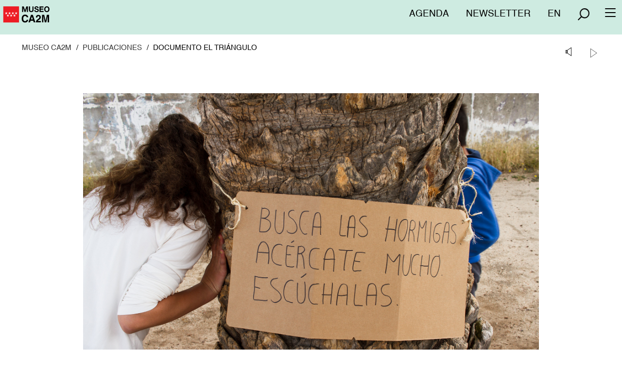

--- FILE ---
content_type: text/html; charset=UTF-8
request_url: https://ca2m.org/publicaciones/documento-el-triangulo
body_size: 36644
content:
<!DOCTYPE html>
<html  lang="es" dir="ltr" prefix="content: http://purl.org/rss/1.0/modules/content/  dc: http://purl.org/dc/terms/  foaf: http://xmlns.com/foaf/0.1/  og: http://ogp.me/ns#  rdfs: http://www.w3.org/2000/01/rdf-schema#  schema: http://schema.org/  sioc: http://rdfs.org/sioc/ns#  sioct: http://rdfs.org/sioc/types#  skos: http://www.w3.org/2004/02/skos/core#  xsd: http://www.w3.org/2001/XMLSchema# ">
  <head>
    <meta charset="utf-8" />
<noscript><style>form.antibot * :not(.antibot-message) { display: none !important; }</style>
</noscript><script>var _paq = _paq || [];(function(){var u=(("https:" == document.location.protocol) ? "https://estadisticas.comunidad.madrid/" : "https://estadisticas.comunidad.madrid/");_paq.push(["setSiteId", "327"]);_paq.push(["setTrackerUrl", u+"piwik.php"]);_paq.push(["setDoNotTrack", 1]);_paq.push(["trackPageView"]);_paq.push(["setIgnoreClasses", ["no-tracking","colorbox"]]);_paq.push(["enableLinkTracking"]);var d=document,g=d.createElement("script"),s=d.getElementsByTagName("script")[0];g.type="text/javascript";g.defer=true;g.async=true;g.src=u+"piwik.js";s.parentNode.insertBefore(g,s);})();</script>
<meta property="og:site_name" content="Centro de Arte Dos de Mayo" />
<link rel="canonical" href="http://ca2m.org/publicaciones/documento-el-triangulo" />
<meta property="og:type" content="article" />
<meta name="description" content="Paisaje sonoro realizado con los 48 samples ordenados por el autor a la manera de un solitario de cartas sobre la mesa. Realizado a partir de sonidos recogidos en un proceso de escucha activa que se ha desarrollado durante el curso 2017-2018 y que nos acerca a los tres vértices de trabajo de El Triángulo: una banda de ruido en el colegio Beato Simón de Rojas con Luz Prado, una orquesta experimental en el conservatorio Rodolfo Halffter con Julián Mayorga y un coro amateur en el propio museo con Sonia Megías.
Versión web: para ser escuchada con auriculares." />
<meta property="og:url" content="http://ca2m.org/publicaciones/documento-el-triangulo" />
<meta name="abstract" content="Paisaje sonoro realizado con los 48 samples ordenados por el autor a la manera de un solitario de cartas sobre la mesa. Realizado a partir de sonidos recogidos en un proceso de escucha activa que se ha desarrollado durante el curso 2017-2018 y que nos acerca a los tres vértices de trabajo de El Triángulo: una banda de ruido en el colegio Beato Simón de Rojas con Luz Prado, una orquesta experimental en el conservatorio Rodolfo Halffter con Julián Mayorga y un coro amateur en el propio museo con Sonia Megías.
Versión web: para ser escuchada con auriculares." />
<meta property="og:title" content="Documento El Triángulo" />
<meta property="og:image" content="http://ca2m.org/sites/default/files/2019-08/CA2M2018_Triangulo_Beato_48.jpg" />
<meta property="og:image:url" content="http://ca2m.org/sites/default/files/2019-08/CA2M2018_Triangulo_Beato_48.jpg" />
<meta property="og:image:secure_url" content="https://ca2m.org/sites/default/files/2019-08/CA2M2018_Triangulo_Beato_48.jpg" />
<meta property="og:image:width" content="1365" />
<meta property="og:image:height" content="2048" />
<meta property="article:published_time" content="2019-08-06T16:05:50+02:00" />
<meta property="article:modified_time" content="2019-08-06T16:05:50+02:00" />
<meta name="Generator" content="Drupal 8 (https://www.drupal.org)" />
<meta name="MobileOptimized" content="width" />
<meta name="HandheldFriendly" content="true" />
<meta name="viewport" content="width=device-width, initial-scale=1.0" />
<style>
                .search-button {
                    background: none;
                    border: none;
                    cursor: pointer;
                    padding: 0;
                }
                .search-button img {
                    width: 26px;
                    height: 27px;
                }
            </style>
<link rel="shortcut icon" href="/themes/ca2m_theme/favicon.ico" type="image/vnd.microsoft.icon" />
<link rel="alternate" hreflang="es" href="http://ca2m.org/publicaciones/documento-el-triangulo" />
<link rel="revision" href="http://ca2m.org/publicaciones/documento-el-triangulo" />
<script>window.a2a_config=window.a2a_config||{};a2a_config.callbacks=[];a2a_config.overlays=[];a2a_config.templates={};</script>

    <title>Documento El Triángulo - Centro de Arte Dos de Mayo</title>
    <link rel="stylesheet" media="all" href="/core/modules/system/css/components/align.module.css?t5923b" />
<link rel="stylesheet" media="all" href="/core/modules/system/css/components/fieldgroup.module.css?t5923b" />
<link rel="stylesheet" media="all" href="/core/modules/system/css/components/container-inline.module.css?t5923b" />
<link rel="stylesheet" media="all" href="/core/modules/system/css/components/clearfix.module.css?t5923b" />
<link rel="stylesheet" media="all" href="/core/modules/system/css/components/details.module.css?t5923b" />
<link rel="stylesheet" media="all" href="/core/modules/system/css/components/hidden.module.css?t5923b" />
<link rel="stylesheet" media="all" href="/core/modules/system/css/components/item-list.module.css?t5923b" />
<link rel="stylesheet" media="all" href="/core/modules/system/css/components/js.module.css?t5923b" />
<link rel="stylesheet" media="all" href="/core/modules/system/css/components/nowrap.module.css?t5923b" />
<link rel="stylesheet" media="all" href="/core/modules/system/css/components/position-container.module.css?t5923b" />
<link rel="stylesheet" media="all" href="/core/modules/system/css/components/progress.module.css?t5923b" />
<link rel="stylesheet" media="all" href="/core/modules/system/css/components/reset-appearance.module.css?t5923b" />
<link rel="stylesheet" media="all" href="/core/modules/system/css/components/resize.module.css?t5923b" />
<link rel="stylesheet" media="all" href="/core/modules/system/css/components/sticky-header.module.css?t5923b" />
<link rel="stylesheet" media="all" href="/core/modules/system/css/components/system-status-counter.css?t5923b" />
<link rel="stylesheet" media="all" href="/core/modules/system/css/components/system-status-report-counters.css?t5923b" />
<link rel="stylesheet" media="all" href="/core/modules/system/css/components/system-status-report-general-info.css?t5923b" />
<link rel="stylesheet" media="all" href="/core/modules/system/css/components/tablesort.module.css?t5923b" />
<link rel="stylesheet" media="all" href="/core/modules/system/css/components/tree-child.module.css?t5923b" />
<link rel="stylesheet" media="all" href="/core/modules/views/css/views.module.css?t5923b" />
<link rel="stylesheet" media="all" href="/modules/contrib/blazy/css/blazy.css?t5923b" />
<link rel="stylesheet" media="all" href="/modules/contrib/blazy/css/components/blazy.loading.css?t5923b" />
<link rel="stylesheet" media="all" href="/core/assets/vendor/jquery.ui/themes/base/core.css?t5923b" />
<link rel="stylesheet" media="all" href="/core/assets/vendor/jquery.ui/themes/base/datepicker.css?t5923b" />
<link rel="stylesheet" media="all" href="/modules/contrib/addtoany/css/addtoany.css?t5923b" />
<link rel="stylesheet" media="all" href="/modules/contrib/ds/css/ds-3col-stacked-fluid.css?t5923b" />
<link rel="stylesheet" media="all" href="/core/modules/layout_discovery/layouts/onecol/onecol.css?t5923b" />
<link rel="stylesheet" media="all" href="/core/assets/vendor/jquery.ui/themes/base/theme.css?t5923b" />
<link rel="stylesheet" media="all" href="/modules/custom/ca2m_events_calendar/css/ca2m_events_calendar.css?t5923b" />
<link rel="stylesheet" media="all" href="/themes/ca2m_theme/css/style.css?t5923b" />
<link rel="stylesheet" media="all" href="/themes/ca2m_theme/css/artwork-full.css?t5923b" />
<link rel="stylesheet" media="all" href="/themes/ca2m_theme/css/catalogue.css?t5923b" />
<link rel="stylesheet" media="all" href="/themes/ca2m_theme/css/artists.css?t5923b" />
<link rel="stylesheet" media="all" href="/themes/ca2m_theme/css/additional-info.css?t5923b" />
<link rel="stylesheet" media="all" href="/themes/ca2m_theme/css/modal.css?t5923b" />

    
<!--[if lte IE 8]>
<script src="/core/assets/vendor/html5shiv/html5shiv.min.js?v=3.7.3"></script>
<![endif]-->
<script src="/libraries/blazy/blazy.js?v=1.x"></script>

  </head>
  <body class="nodo-tipo-cabecera-109 path-node page-node-type-publicaciones has-glyphicons">
    <a href="#main-content" class="visually-hidden focusable skip-link">
      Pasar al contenido principal
    </a>
    
      <div class="dialog-off-canvas-main-canvas" data-off-canvas-main-canvas>
              <header class="navbar navbar-default container-fluid" id="navbar" role="banner">
              <div class="navbar-header">
            <div class="region region-navigation">
          <a class="logo navbar-btn pull-left" href="/" title="Home" rel="home">
      <img src="/themes/ca2m_theme/logo.svg" alt="Home" />
    </a>
      <nav role="navigation" aria-labelledby="block-menusuperior-menu" id="block-menusuperior">
            
  <p class="visually-hidden" id="block-menusuperior-menu">Menú superior</p>
  

        
      <ul class="menu menu--menu-superior nav">
                      <li class="first">
                                        <a href="/agenda" data-drupal-link-system-path="agenda">Agenda</a>
              </li>
                      <li class="last">
                                        <a href="/subscribe-newsletter" title="Subscribe newsletter" data-drupal-link-system-path="subscribe-newsletter">Newsletter</a>
              </li>
        </ul>
  

  </nav>
<section class="language-switcher-language-url block block-language block-language-blocklanguage-interface clearfix" id="block-languageswitcher" role="navigation">
  
    

      <ul class="links"><li hreflang="en" data-drupal-link-system-path="node/3256" class="_"><a href="/en/node/3256" class="language-link" hreflang="en" data-drupal-link-system-path="node/3256">en</a></li></ul>
  </section>

<section id="block-ca2m-theme-searchiconblock" class="text-align--right search-toggle block block-drpl8-block-layout block-drpl8-search-icon clearfix">
  
    

              <button type="button" class="search-button" aria-label="Abrir menú">
            <img src="http://www.ca2m.org/profiles/custom/drpl8_profile/modules/custom/drpl8_block_layout/img/search-icon.png" alt="Buscar">
        </button>
  </section>

<section class="faldon-search-form element-height-toggle search-header block block-ca2m-misc block-faldon-search-block clearfix" data-drupal-selector="search-block-form" id="block-faldon-search-block">
  
    

      
      <div class="search-block-form element-height-toggle search-header contextual-region block block-search block-search-form-block" data-drupal-selector="search-block-form" id="block-ca2m-theme-formulariodebusqueda" role="search">
    <form action="/buscador" method="get" id="search-block-form" accept-charset="UTF-8">
  <div class="input-group"><div class="form-item js-form-item form-type-textfield js-form-type-textfield form-item-keys js-form-item-keys form-group">
      
  
  
  <input class="form-search form-text form-control" data-drupal-selector="edit-keys" type="text" id="edit-keys" name="keys" value="" size="15" maxlength="64" placeholder="Buscar" />

  
  
  </div>
<span class="input-group-btn"><button class="button js-form-submit form-submit btn-primary btn icon-before" data-drupal-selector="edit-submit" type="submit" id="edit-submit" name="op" value="Buscar"><span class="icon glyphicon glyphicon-search" aria-hidden="true"></span>
Buscar</button></span></div><div id="edit-field-temas"><div class="form-item js-form-item form-type-radio js-form-type-radio form-item-field-temas js-form-item-field-temas radio">
  
  
  

      <label for="edit-field-temas-1" class="control-label option"><input data-drupal-selector="edit-field-temas-1" class="form-radio" type="radio" id="edit-field-temas-1" name="field_temas" value="1" />Museo</label>
  
  
  </div>
<div class="form-item js-form-item form-type-radio js-form-type-radio form-item-field-temas js-form-item-field-temas radio">
  
  
  

      <label for="edit-field-temas-62" class="control-label option"><input data-drupal-selector="edit-field-temas-62" class="form-radio" type="radio" id="edit-field-temas-62" name="field_temas" value="62" />Publicación</label>
  
  
  </div>
<div class="form-item js-form-item form-type-radio js-form-type-radio form-item-field-temas js-form-item-field-temas radio">
  
  
  

      <label for="edit-field-temas-8" class="control-label option"><input data-drupal-selector="edit-field-temas-8" class="form-radio" type="radio" id="edit-field-temas-8" name="field_temas" value="8" />Colección</label>
  
  
  </div>
<div class="form-item js-form-item form-type-radio js-form-type-radio form-item-field-temas js-form-item-field-temas radio">
  
  
  

      <label for="edit-field-temas-9" class="control-label option"><input data-drupal-selector="edit-field-temas-9" class="form-radio" type="radio" id="edit-field-temas-9" name="field_temas" value="9" />Exposición</label>
  
  
  </div>
<div class="form-item js-form-item form-type-radio js-form-type-radio form-item-field-temas js-form-item-field-temas radio">
  
  
  

      <label for="edit-field-temas-10" class="control-label option"><input data-drupal-selector="edit-field-temas-10" class="form-radio" type="radio" id="edit-field-temas-10" name="field_temas" value="10" />Actividad</label>
  
  
  </div>
<div class="form-item js-form-item form-type-radio js-form-type-radio form-item-field-temas js-form-item-field-temas radio">
  
  
  

      <label for="edit-field-temas-11" class="control-label option"><input data-drupal-selector="edit-field-temas-11" class="form-radio" type="radio" id="edit-field-temas-11" name="field_temas" value="11" />Pensamiento</label>
  
  
  </div>
<div class="form-item js-form-item form-type-radio js-form-type-radio form-item-field-temas js-form-item-field-temas radio">
  
  
  

      <label for="edit-field-temas-12" class="control-label option"><input data-drupal-selector="edit-field-temas-12" class="form-radio" type="radio" id="edit-field-temas-12" name="field_temas" value="12" />Educación</label>
  
  
  </div>
<div class="form-item js-form-item form-type-radio js-form-type-radio form-item-field-temas js-form-item-field-temas radio">
  
  
  

      <label for="edit-field-temas-13" class="control-label option"><input data-drupal-selector="edit-field-temas-13" class="form-radio" type="radio" id="edit-field-temas-13" name="field_temas" value="13" />Visita</label>
  
  
  </div>
<div class="form-item js-form-item form-type-radio js-form-type-radio form-item-field-temas js-form-item-field-temas radio">
  
  
  

      <label for="edit-field-temas-14" class="control-label option"><input data-drupal-selector="edit-field-temas-14" class="form-radio" type="radio" id="edit-field-temas-14" name="field_temas" value="14" />Prensa</label>
  
  
  </div>
</div>

</form>
</div>
  </section>


  </div>

                                <button type="button" class="navbar-toggle collapsed" data-toggle="collapse" data-target="#navbar-collapse">
              <span class="sr-only">Toggle navigation</span>
              <span class="icon-bar"></span>
              <span class="icon-bar"></span>
              <span class="icon-bar"></span>
            </button>
                  </div>

                          <div id="navbar-collapse" class="navbar-collapse collapse">
              <div class="region region-navigation-collapsible">
    <nav role="navigation" aria-labelledby="block-ca2m-theme-navegacionprincipal-mobile-menu" id="block-ca2m-theme-navegacionprincipal-mobile" class="element-height-toggle menu-mobile">
            <p class="sr-only" id="block-ca2m-theme-navegacionprincipal-mobile-menu">Navegación principal</p>

      
      <ul class="menu menu--main nav navbar-nav">
                      <li class="first">
                                        <a href="/el-museo" title="El Museo" data-drupal-link-system-path="el-museo">El Museo</a>
              </li>
                      <li>
                                        <a href="/visita" title="Visita" data-drupal-link-system-path="visita">Visita</a>
              </li>
                      <li>
                                        <a href="/coleccion" title="Colección" data-drupal-link-system-path="coleccion">Colección</a>
              </li>
                      <li>
                                        <a href="/exposiciones" title="Exposiciones " data-drupal-link-system-path="exposiciones">Exposiciones</a>
              </li>
                      <li>
                                        <a href="/actividades" title="Actividades" data-drupal-link-system-path="actividades">Actividades</a>
              </li>
                      <li>
                                        <a href="/pensamiento" title="Pensamiento" data-drupal-link-system-path="pensamiento">Pensamiento</a>
              </li>
                      <li>
                                        <a href="/educacion" title="Educación" data-drupal-link-system-path="educacion">Educación</a>
              </li>
                      <li>
                                        <a href="/publicaciones" title="Publicaciones" data-drupal-link-system-path="publicaciones">Publicaciones</a>
              </li>
                      <li>
                                        <a href="/prensa" title="Prensa" data-drupal-link-system-path="prensa">Prensa</a>
              </li>
                      <li class="last">
                                        <a href="/agenda" data-drupal-link-system-path="agenda">Agenda</a>
              </li>
        </ul>
  

  </nav>

  </div>

          </div>
                    </header>
  
  <div role="main" class="main-container container-fluid js-quickedit-main-content">
    <div class="row">

                              <div class="col-sm-12" role="heading" aria-level="2">
              <div class="region region-header">
        <ol class="breadcrumb">
          <li >
                  <a href="/">MUSEO CA2M</a>
              </li>
          <li >
                  <a href="/publicaciones">Publicaciones</a>
              </li>
          <li  class="active">
                  Documento El Triángulo
              </li>
      </ol>

<section id="block-ca2m-theme-openreadspeakerblock" class="block block-open-readspeaker block-open-readspeaker-block clearfix">
  
    

      
<div class="open-readspeaker-ui">
  <div id="readspeaker_button" class="rs_skip rsbtn rs_preserve">
    <a class="rsbtn_play open-readspeaker-button" title="Listen to this page using ReadSpeaker" accesskey="L" href="//app-eu.readspeaker.com/cgi-bin/rsent?customerid=9528&amp;lang=es_es&amp;readid=body&amp;url=http%3A%2F%2Fca2m.org%2Fpublicaciones%2Fdocumento-el-triangulo">
      <span class="rsbtn_left rsimg rspart"><span class="rsbtn_text"><span>Listen</span></span></span>
      <span class="rsbtn_right rsimg rsplay rspart"></span>
    </a>
  </div>
</div>

  </section>


  </div>

          </div>
              
            
                  <section class="col-sm-12">

                                      <div class="highlighted">  <div class="region region-highlighted">
    <div data-drupal-messages-fallback class="hidden"></div>

  </div>
</div>
                  
                                      
                  
                          <a id="main-content"></a>
            <div class="region region-content">
      

  
<div data-history-node-id="3256" class="publicacion node node--type-publicaciones node--view-mode-full group-one-sidebar ds-3col-stacked-fluid clearfix">

  

  <div class="group-header">
    
            <div data-blazy="" class="blazy blazy--field blazy--field-img-pub field field--name-field-img-pub field--type-image field--label-hidden field--item">



                    <div class="media media--bundle--publicaciones media--blazy media--loading media--image">
      
      
      
      <img alt="Fotografía: María Eugenia Serrano Díez" class="media__image media__element b-lazy img-responsive" loading="lazy" data-src="/sites/default/files/2019-08/CA2M2018_Triangulo_Beato_48.jpg" src="data:image/svg+xml;charset=utf-8,%3Csvg xmlns%3D&#039;http%3A%2F%2Fwww.w3.org%2F2000%2Fsvg&#039; viewBox%3D&#039;0 0 2048 1365&#039;%2F%3E" width="2048" height="1365" typeof="foaf:Image" />

      
                  
      

            
      
    </div>
        
  
  


</div>
      
            <div class="field field--name-field-pie-media field--type-string field--label-hidden field--item"><p>Fotografía: María Eugenia Serrano Díez</p></div>
      
            <div class="field field--name-node-title field--type-ds field--label-hidden field--item"><h1>
  Documento El Triángulo
</h1>
</div>
      
  </div>

  
      <div class="group-middle">
      
            <div class="field field--name-body field--type-text-with-summary field--label-hidden field--item"><p>Paisaje sonoro realizado con los 48 samples ordenados por el autor a la manera de un solitario de cartas sobre la mesa. Realizado a partir de sonidos recogidos en un proceso de escucha activa que se ha desarrollado durante el curso 2017-2018 y que nos acerca a los tres vértices de trabajo de El Triángulo: una banda de ruido en el colegio Beato Simón de Rojas con Luz Prado, una orquesta experimental en el conservatorio Rodolfo Halffter con Julián Mayorga y un coro amateur en el propio museo con Sonia Megías.</p>
<p>Versión web: para ser escuchada con auriculares.</p>
<p>Versión en vivo: para ser lanzada desde una máquina de samples de manera improvisada a partir de los 48 samples disponibles y difundida por tres speakers independientes. La audiencia se situará dentro del triángulo formado por los tres speakers.</p>
</div>
      <span class="a2a_kit a2a_kit_size_32 addtoany_list" data-a2a-url="http://ca2m.org/publicaciones/documento-el-triangulo" data-a2a-title="Documento El Triángulo"><div class="field-comparte field"><div class="field--label">
          Compartir
        </div><div class="buttons-container"><a title="Facebook" class="a2a_button_facebook"></a><a title="Twitter" class="a2a_button_twitter"></a><a title="Email" class="a2a_button_email"></a></div></div></span>
    </div>
  
      <div class="group-right">
      
  <div class="field field--name-field-autor field--type-entity-reference field--label-above">
    <div class="field--label">Autor</div>
          <div class="field--items">
              <div class="field--item"><a href="/node/710" hreflang="es">Nilo Gallego </a></div>
              </div>
      </div>

  <div class="field field--name-field-publicacion-ano field--type-yearonly field--label-above">
    <div class="field--label">Año</div>
              <div class="field--item">2018</div>
          </div>

  <div class="field field--name-field-idioma field--type-entity-reference field--label-above">
    <div class="field--label">Idioma</div>
          <div class="field--items">
              <div class="field--item">Español</div>
              </div>
      </div>

  <div class="field field--name-field-online field--type-link field--label-above">
    <div class="field--label">Ver On Line</div>
          <div class="field--items">
              <div class="field--item"><a href="https://soundcloud.com/ca2m/documento-triangulo">Escuchar Documento triángulo</a></div>
              </div>
      </div>

  <div class="field field--name-field-instituciones-apoyo field--type-entity-reference field--label-above">
    <div class="field--label">Con el apoyo de</div>
          <div class="field--items">
              <div class="field--item"><div data-history-node-id="2525" class="row bs-1col node node--type-instituciones node--view-mode-contenido-reducido">
  
  <div class="col-sm-12 bs-region bs-region--main">
    
            <div class="field field--name-field-img-instituciones field--type-image field--label-hidden field--item">
  <img src="/sites/default/files/styles/logo_instituciones/public/2019-05/LOGOTYPE-Partenaires-Principal_F-Carasso_ES_RVB_0.jpg?itok=lSKWKpCL" width="196" height="100" alt="Fundación Daniel Y Nina Carasso" typeof="foaf:Image" class="img-responsive" />


</div>
      
  </div>
</div>

</div>
              </div>
      </div>

    </div>
  
  <div class="group-footer">
    
  <div class="field field--name-field-contenido-relacionado field--type-entity-reference field--label-above">
    <div class="field--label">Descubre más</div>
          <div class="field--items">
              <div class="col-xs-12 col-sm-6 col-md-4 views-row">
    



  <div class="layout layout--onecol tipo-cabecera-31 Actividad">
    <div >
      
<div  class="Actividad">
      


            <div data-blazy="" class="blazy blazy--field blazy--field-actividad-imagen blazy--field-actividad-imagen--contenido-reducido field field--name-field-actividad-imagen field--type-image field--label-hidden field--item">



                    <div class="media media--bundle--actividades media--blazy media--loading media--image">
      
      
      
      <img alt="El Triángulo CA2M" class="media__image media__element b-lazy img-responsive" loading="lazy" data-src="/sites/default/files/2019-05/El%20Tri%C3%A1ngulo.jpg" src="data:image/svg+xml;charset=utf-8,%3Csvg xmlns%3D&#039;http%3A%2F%2Fwww.w3.org%2F2000%2Fsvg&#039; viewBox%3D&#039;0 0 3000 2150&#039;%2F%3E" width="3000" height="2150" typeof="foaf:Image" />

      
                  
      

            
      
    </div>
        
  
  


</div>
    

<span><div class="views-element-container form-group"><div class="bloque-title-ciclo view view-actividades view-id-actividades view-display-id-block_title_ciclo js-view-dom-id-218b1d358f42083b61091c1ec5d3051396112fa30b145003cdd4d3bfcff0ad76">
  
    
      
      <div class="view-empty">
      
    </div>
  
          </div>
</div>

    <h2>
  <a href="/educacion/el-triangulo-aqui-trabaja-un-artista" hreflang="es">El Triángulo: aquí trabaja un artista</a>
</h2>
</span>

            <div class="field field--name-field-entradilla field--type-text-long field--label-hidden field--item"><p>El Triángulo es un proyecto educativo que busca conectar un colegio de primaria, un coro y una orquesta a partir de la escucha, el ruido y el silencio como motores de creación.</p>
</div>
      
  </div>
    </div>
  </div>

</div>
              </div>
      </div>

  </div>

</div>



  </div>

        
                      </section>

                </div>
  </div>

      <footer class="footer container-fluid" role="contentinfo">
        <div class="region region-footer">
    <section id="block-pieblock" class="pie col-xs-12 col sm-6 col-md-3 block block-fixed-block-content block-fixed-block-contentpie-block clearfix">
  
      <h2 class="block-title">CONTACTO</h2>
    

      
            <div class="field field--name-body field--type-text-with-summary field--label-hidden field--item"><p>Museo Centro de Arte Dos de Mayo<br />
Avda. Constitución 23<br />
28931 Móstoles, Madrid</p>

<p>(+34) 91 276 02 21<br />
Email: <a href="mailto:ca2m@madrid.org">ca2m@madrid.org</a></p>

<ul><li alt="facebook" class="redes-ca2m facebook" title="facebook"><a href="https://www.facebook.com/CA2MMadrid" target="_blank">facebook</a></li>
	<li alt="twitter" class="redes-ca2m twitter" title="twitter"><a href="https://twitter.com/CA2M_Madrid" target="_blank">twitter</a></li>
	<li alt="instagram" class="redes-ca2m instagram" title="instagram"><a href="https://www.instagram.com/ca2mmadrid/" target="_blank">instagram</a></li>
	<li alt="flickr" class="redes-ca2m flickr" title="flick"><a href="https://www.flickr.com/photos/ca2m_madrid" target="_blank">flickr</a></li>
	<li alt="youtube" class="redes-ca2m youtube" title="youtube"><a href="https://www.youtube.com/c/CA2MCentrodeArteDosdeMayo" target="_blank">youtube</a></li>
	<li alt="vimeo" class="redes-ca2m vimeo" title="vimeo"><a href="https://vimeo.com/ca2mmadrid" target="_blank">vimeo</a></li>
	<li alt="issuu" class="redes-ca2m issuu" title="issuu"><a href="https://issuu.com/ca2m" target="_blank">issuu</a></li>
</ul></div>
      
  </section>

<section id="block-horariopie" class="pie col-xs-12 col sm-6 col-md-3 block block-fixed-block-content block-fixed-block-contenthorario-pie clearfix">
  
      <h2 class="block-title">HORARIO</h2>
    

      
            <div class="field field--name-body field--type-text-with-summary field--label-hidden field--item"><p>De martes a domingo de 11:00 a 21:00 h</p>
<p>Cerrado todos los lunes y los días 24, 25 y 31 de diciembre, 1 y 6 enero.</p>
<p>Acceso gratuito al Museo y a todas sus actividades.</p>
<p>WIFI gratis en todo el Museo.</p>
</div>
      
  </section>

<section id="block-comollegarpie" class="pie col-xs-12 col sm-6 col-md-3 block block-fixed-block-content block-fixed-block-contentcomo-llegar-pie clearfix">
  
      <h2 class="block-title">CÓMO LLEGAR</h2>
    

      
            <div class="field field--name-body field--type-text-with-summary field--label-hidden field--item"><p>TREN: Móstoles C5<br />
(sigue las señales CA2M del suelo)</p>
<p>METRO:<br />
L12 Móstoles Centro. Pradillo</p>
<p>AUTOBÚS:<br />
L1, L2, 519, 520, 521, 525, 526, 527</p>
</div>
      
  </section>

<nav role="navigation" aria-labelledby="block-footer-block-menu" id="block-footer-block" class="pie col-xs-12 col sm-6 col-md-3">
            
  <h2 class="visually-hidden" id="block-footer-block-menu">Footer</h2>
  

        
      <ul class="menu menu--footer nav">
                      <li class="first">
                                        <a href="/aviso-legal" title="Aviso legal" data-drupal-link-system-path="node/3410">AVISO LEGAL</a>
              </li>
                      <li>
                                        <a href="/proteccion-de-datos" title="Protección de datos" data-drupal-link-system-path="node/3411">PROTECCIÓN DE DATOS</a>
              </li>
                      <li>
                                        <a href="/politica-de-cookies" title="Política de cookies" data-drupal-link-system-path="node/3412">POLÍTICA DE COOKIES</a>
              </li>
                      <li class="last">
                                        <a href="/accesibilidad" data-drupal-link-system-path="node/3413">ACCESIBILIDAD</a>
              </li>
        </ul>
  

  </nav>

    <span class="accesibility">
        <a href="https://www.w3.org/WAI/WCAG1AA-Conformance" title="WAI-AA" class="menu_icon menu-10307"><span class="sr-only">WAI-AA</span></a>
    </span>
  </div>

    </footer>
  
  </div>

    
    <script type="application/json" data-drupal-selector="drupal-settings-json">{"path":{"baseUrl":"\/","scriptPath":null,"pathPrefix":"","currentPath":"node\/3256","currentPathIsAdmin":false,"isFront":false,"currentLanguage":"es"},"pluralDelimiter":"\u0003","suppressDeprecationErrors":true,"jquery":{"ui":{"datepicker":{"isRTL":false,"firstDay":1}}},"matomo":{"trackMailto":true},"bootstrap":{"forms_has_error_value_toggle":1,"modal_animation":1,"modal_backdrop":"true","modal_focus_input":1,"modal_keyboard":1,"modal_select_text":1,"modal_show":1,"modal_size":"","popover_enabled":1,"popover_animation":1,"popover_auto_close":1,"popover_container":"body","popover_content":"","popover_delay":"0","popover_html":0,"popover_placement":"right","popover_selector":"","popover_title":"","popover_trigger":"click","tooltip_enabled":1,"tooltip_animation":1,"tooltip_container":"body","tooltip_delay":"0","tooltip_html":0,"tooltip_placement":"auto left","tooltip_selector":"","tooltip_trigger":"hover"},"field_group":{"html_element":{"mode":"contenido_reducido","context":"view","settings":{"id":"","classes":"Actividad","element":"div","show_label":false,"label_element":"h3","attributes":"","effect":"none","speed":"fast"}}},"blazy":{"loadInvisible":false,"offset":100,"saveViewportOffsetDelay":50,"validateDelay":25},"blazyIo":{"enabled":false,"disconnect":false,"rootMargin":"0px","threshold":[0]},"ajaxTrustedUrl":{"\/buscador":true},"ca2m_events_calendar":{"datesToChange":[]},"nid":"3256","user":{"uid":0,"permissionsHash":"1b012dfaa208a659b892491206a6fbf9e8727d4a3e812b9e5a0288022cf90d86"}}</script>
<script src="/core/assets/vendor/jquery/jquery.min.js?v=3.5.1"></script>
<script src="/core/assets/vendor/underscore/underscore-min.js?v=1.13.1"></script>
<script src="/core/assets/vendor/jquery-once/jquery.once.min.js?v=2.2.3"></script>
<script src="/core/misc/drupalSettingsLoader.js?v=8.9.20"></script>
<script src="/sites/default/files/languages/es_28J8MelXRjJ1B-pZKoQTjsUEl6nu9WHu4cW4zXWWEUI.js?t5923b"></script>
<script src="/core/misc/drupal.js?v=8.9.20"></script>
<script src="/core/misc/drupal.init.js?v=8.9.20"></script>
<script src="/core/assets/vendor/jquery.ui/ui/data-min.js?v=1.12.1"></script>
<script src="/core/assets/vendor/jquery.ui/ui/disable-selection-min.js?v=1.12.1"></script>
<script src="/core/assets/vendor/jquery.ui/ui/form-min.js?v=1.12.1"></script>
<script src="/core/assets/vendor/jquery.ui/ui/labels-min.js?v=1.12.1"></script>
<script src="/core/assets/vendor/jquery.ui/ui/jquery-1-7-min.js?v=1.12.1"></script>
<script src="/core/assets/vendor/jquery.ui/ui/scroll-parent-min.js?v=1.12.1"></script>
<script src="/core/assets/vendor/jquery.ui/ui/tabbable-min.js?v=1.12.1"></script>
<script src="/core/assets/vendor/jquery.ui/ui/unique-id-min.js?v=1.12.1"></script>
<script src="/core/assets/vendor/jquery.ui/ui/version-min.js?v=1.12.1"></script>
<script src="/core/assets/vendor/jquery.ui/ui/escape-selector-min.js?v=1.12.1"></script>
<script src="/core/assets/vendor/jquery.ui/ui/focusable-min.js?v=1.12.1"></script>
<script src="/core/assets/vendor/jquery.ui/ui/ie-min.js?v=1.12.1"></script>
<script src="/core/assets/vendor/jquery.ui/ui/keycode-min.js?v=1.12.1"></script>
<script src="/core/assets/vendor/jquery.ui/ui/plugin-min.js?v=1.12.1"></script>
<script src="/core/assets/vendor/jquery.ui/ui/safe-active-element-min.js?v=1.12.1"></script>
<script src="/core/assets/vendor/jquery.ui/ui/safe-blur-min.js?v=1.12.1"></script>
<script src="/modules/contrib/blazy/js/dblazy.js?t5923b"></script>
<script src="/modules/contrib/blazy/js/blazy.load.js?t5923b"></script>
<script src="https://static.addtoany.com/menu/page.js" async></script>
<script src="/modules/contrib/addtoany/js/addtoany.js?v=8.9.20"></script>
<script src="/modules/custom/ca2m_misc/js/misc.js?v=1.x"></script>
<script src="/modules/contrib/matomo/js/matomo.js?v=8.9.20"></script>
<script src="/themes/ca2m_theme/bootstrap/js/affix.js?t5923b"></script>
<script src="/themes/ca2m_theme/bootstrap/js/alert.js?t5923b"></script>
<script src="/themes/ca2m_theme/bootstrap/js/button.js?t5923b"></script>
<script src="/themes/ca2m_theme/bootstrap/js/carousel.js?t5923b"></script>
<script src="/themes/ca2m_theme/bootstrap/js/collapse.js?t5923b"></script>
<script src="/themes/ca2m_theme/bootstrap/js/dropdown.js?t5923b"></script>
<script src="/themes/ca2m_theme/bootstrap/js/modal.js?t5923b"></script>
<script src="/themes/ca2m_theme/bootstrap/js/tooltip.js?t5923b"></script>
<script src="/themes/ca2m_theme/bootstrap/js/popover.js?t5923b"></script>
<script src="/themes/ca2m_theme/bootstrap/js/scrollspy.js?t5923b"></script>
<script src="/themes/ca2m_theme/bootstrap/js/tab.js?t5923b"></script>
<script src="/themes/ca2m_theme/bootstrap/js/transition.js?t5923b"></script>
<script src="/themes/ca2m_theme/js/imagesloaded.js?t5923b"></script>
<script src="/themes/ca2m_theme/js/masonry.js?t5923b"></script>
<script src="/themes/ca2m_theme/js/ca2m_theme.js?t5923b"></script>
<script src="/themes/ca2m_theme/js/parallax.js?t5923b"></script>
<script src="/themes/ca2m_theme/js/searcher.js?t5923b"></script>
<script src="/themes/contrib/bootstrap/js/drupal.bootstrap.js?t5923b"></script>
<script src="/themes/contrib/bootstrap/js/attributes.js?t5923b"></script>
<script src="/themes/contrib/bootstrap/js/theme.js?t5923b"></script>
<script src="/themes/contrib/bootstrap/js/popover.js?t5923b"></script>
<script src="/themes/contrib/bootstrap/js/tooltip.js?t5923b"></script>
<script src="/core/misc/debounce.js?v=8.9.20"></script>
<script src="//sf1-eu.readspeaker.com/script/9528/ReadSpeaker.js?pids=embhl"></script>
<script src="/core/modules/locale/locale.datepicker.js?v=8.9.20"></script>
<script src="/core/assets/vendor/jquery.ui/ui/widgets/datepicker-min.js?v=1.12.1"></script>
<script src="/modules/custom/ca2m_events_calendar/js/calendar.js?v=1.x"></script>

  </body>
</html>


--- FILE ---
content_type: text/css
request_url: https://ca2m.org/modules/contrib/ds/css/ds-3col-stacked-fluid.css?t5923b
body_size: 930
content:
/**
 * @file
 * Styling for the ds-3col-stacked-fluid template.
 */

.ds-3col-stacked-fluid > .group-header {
  clear: both;
}

.ds-3col-stacked-fluid > .group-left {
  width: 25%;
  float: left; /* LTR */
}

[dir="rtl"] .ds-3col-stacked-fluid > .group-left {
  float: right;
}

.ds-3col-stacked-fluid > .group-middle {
  width: 100%;
  float: left; /* LTR */
}

[dir="rtl"] .ds-3col-stacked-fluid > .group-middle {
  float: right;
}

.ds-3col-stacked-fluid.group-one-sidebar > .group-middle {
  width: 75%;
}

.ds-3col-stacked-fluid.group-two-sidebars > .group-middle {
  width: 50%;
}

.ds-3col-stacked-fluid > .group-right {
  width: 25%;
  float: right; /* LTR */
}

[dir="rtl"] .ds-3col-stacked-fluid > .group-right {
  float: left;
}

.ds-3col-stacked-fluid > .group-footer {
  clear: both;
}


--- FILE ---
content_type: text/css
request_url: https://ca2m.org/modules/custom/ca2m_events_calendar/css/ca2m_events_calendar.css?t5923b
body_size: 1704
content:
#calendar .fc-content-skeleton .fc-event-container .fc-day-grid-event {
  display: none;
}

/* calendario side bar */

#block-calendar-container #calendar {
  margin: 7em 0 5em;
}

#block-calendar-container .fc-center h2 {
  text-transform: uppercase;
  color: #d0021b;
  font-size: 18px;
}

#block-calendar-container #calendar > .fc-view-container {
  border-bottom: 1px solid #000;
  padding-bottom: 1em;
}
#block-calendar-container .fc-row.fc-widget-header {
  border-bottom: 1px solid #000;
  margin-bottom: 1em;
}
#block-calendar-container .fc-widget-header.fc-day-header span {
  margin-bottom: 1.5em;
  display: block;
}

#block-calendar-container .fc-button,
#block-calendar-container .fc-button:hover,
#block-calendar-container .fc-button:focus,
#block-calendar-container .fc-button:active {
  background: none;
  border: none;
}

#block-calendar-container .fc-icon-left-single-arrow:after {
  font-family: 'Font Awesome';
  content: "\f177";
}

#block-calendar-container .fc-icon-right-single-arrow:after {
  font-family: 'Font Awesome';
  content: '\f178';
}

#block-calendar-container th {
  border: none;
}
#block-calendar-container thead.fc-head {
  border: none;
  border-bottom: 1px solid #000;
}

#block-calendar-container .fc-body table tbody {
}

#block-calendar-container tr {
  border: none;
}

#block-calendar-container td {
  border-color: #fff;
}
#block-calendar-container *[data-date] {
  position: relative;
  padding-right: 0;
  padding-top: 14px;
  text-align: center;
}
#block-calendar-container .fc-day-number {
  float: none;
}




/* fin */


--- FILE ---
content_type: text/css
request_url: https://ca2m.org/themes/ca2m_theme/css/style.css?t5923b
body_size: 418817
content:
@charset "UTF-8";

/**
 * Variable Overrides.
 *
 * Modify this file to override the Bootstrap Framework variables. You can copy
 * these variables directly from ../bootstrap/less/variables.less to this file.
 */
/*! normalize.css v3.0.3 | MIT License | github.com/necolas/normalize.css */
/* line 9, ca2m_theme\bootstrap\less\normalize.less */
html {
  font-family: sans-serif;
  -ms-text-size-adjust: 100%;
  -webkit-text-size-adjust: 100%;
}

/* line 19, ca2m_theme\bootstrap\less\normalize.less */
body {
  margin: 0;
}

/* line 33, ca2m_theme\bootstrap\less\normalize.less */
article,
aside,
details,
figcaption,
figure,
footer,
header,
hgroup,
main,
menu,
nav,
section,
summary {
  display: block;
}

/* line 54, ca2m_theme\bootstrap\less\normalize.less */
audio,
canvas,
progress,
video {
  display: inline-block;
  vertical-align: baseline;
}

/* line 67, ca2m_theme\bootstrap\less\normalize.less */
audio:not([controls]) {
  display: none;
  height: 0;
}

/* line 77, ca2m_theme\bootstrap\less\normalize.less */
[hidden],
template {
  display: none;
}

/* line 98, ca2m_theme\bootstrap\less\normalize.less */
a:active,
a:hover {
  outline: 0;
}

/* line 110, ca2m_theme\bootstrap\less\normalize.less */
abbr[title] {
  border-bottom: 1px dotted;
}

/* line 118, ca2m_theme\bootstrap\less\normalize.less */
b,
strong {
  font-weight: bold;
}

/* line 127, ca2m_theme\bootstrap\less\normalize.less */
dfn {
  font-style: italic;
}

/* line 136, ca2m_theme\bootstrap\less\normalize.less */
h1 {
  font-size: 2em;
  margin: 0.67em 0;
}

/* line 145, ca2m_theme\bootstrap\less\normalize.less */
mark {
  background: #ff0;
  color: #000;
}

/* line 154, ca2m_theme\bootstrap\less\normalize.less */
small {
  font-size: 80%;
}

/* line 162, ca2m_theme\bootstrap\less\normalize.less */
sub,
sup {
  font-size: 75%;
  line-height: 0;
  position: relative;
  vertical-align: baseline;
}

/* line 170, ca2m_theme\bootstrap\less\normalize.less */
sup {
  top: -0.5em;
}

/* line 174, ca2m_theme\bootstrap\less\normalize.less */
sub {
  bottom: -0.25em;
}

/* line 185, ca2m_theme\bootstrap\less\normalize.less */
img {
  border: 0;
}

/* line 193, ca2m_theme\bootstrap\less\normalize.less */
svg:not(:root) {
  overflow: hidden;
}

/* line 204, ca2m_theme\bootstrap\less\normalize.less */
figure {
  margin: 1em 40px;
}

/* line 212, ca2m_theme\bootstrap\less\normalize.less */
hr {
  box-sizing: content-box;
  height: 0;
}

/* line 221, ca2m_theme\bootstrap\less\normalize.less */
pre {
  overflow: auto;
}

/* line 229, ca2m_theme\bootstrap\less\normalize.less */
code,
kbd,
pre,
samp {
  font-family: monospace, monospace;
  font-size: 1em;
}

/* line 252, ca2m_theme\bootstrap\less\normalize.less */
button,
input,
optgroup,
select,
textarea {
  color: inherit;
  font: inherit;
  margin: 0;
}

/* line 266, ca2m_theme\bootstrap\less\normalize.less */
button {
  overflow: visible;
}

/* line 277, ca2m_theme\bootstrap\less\normalize.less */
button,
select {
  text-transform: none;
}

/* line 290, ca2m_theme\bootstrap\less\normalize.less */
button,
html input[type="button"],
input[type="reset"],
input[type="submit"] {
  -webkit-appearance: button;
  cursor: pointer;
}

/* line 302, ca2m_theme\bootstrap\less\normalize.less */
button[disabled],
html input[disabled] {
  cursor: default;
}

/* line 311, ca2m_theme\bootstrap\less\normalize.less */
button::-moz-focus-inner,
input::-moz-focus-inner {
  border: 0;
  padding: 0;
}

/* line 322, ca2m_theme\bootstrap\less\normalize.less */
input {
  line-height: normal;
}

/* line 334, ca2m_theme\bootstrap\less\normalize.less */
input[type="checkbox"],
input[type="radio"] {
  box-sizing: border-box;
  padding: 0;
}

/* line 346, ca2m_theme\bootstrap\less\normalize.less */
input[type="number"]::-webkit-inner-spin-button,
input[type="number"]::-webkit-outer-spin-button {
  height: auto;
}

/* line 356, ca2m_theme\bootstrap\less\normalize.less */
input[type="search"] {
  -webkit-appearance: textfield;
  box-sizing: content-box;
}

/* line 367, ca2m_theme\bootstrap\less\normalize.less */
input[type="search"]::-webkit-search-cancel-button,
input[type="search"]::-webkit-search-decoration {
  -webkit-appearance: none;
}

/* line 376, ca2m_theme\bootstrap\less\normalize.less */
fieldset {
  border: 1px solid #c0c0c0;
  margin: 0 2px;
  padding: 0.35em 0.625em 0.75em;
}

/* line 387, ca2m_theme\bootstrap\less\normalize.less */
legend {
  border: 0;
  padding: 0;
}

/* line 396, ca2m_theme\bootstrap\less\normalize.less */
textarea {
  overflow: auto;
}

/* line 405, ca2m_theme\bootstrap\less\normalize.less */
optgroup {
  font-weight: bold;
}

/* line 416, ca2m_theme\bootstrap\less\normalize.less */
table {
  border-collapse: collapse;
  border-spacing: 0;
}

/* line 421, ca2m_theme\bootstrap\less\normalize.less */
td,
th {
  padding: 0;
}

/*! Source: https://github.com/h5bp/html5-boilerplate/blob/master/src/css/main.css */
@media print {

  /* line 9, ca2m_theme\bootstrap\less\print.less */
  *,
  *:before,
  *:after {
    background: transparent !important;
    color: #000 !important;
    box-shadow: none !important;
    text-shadow: none !important;
  }

  /* line 18, ca2m_theme\bootstrap\less\print.less */
  a,
  a:visited {
    text-decoration: underline;
  }

  /* line 23, ca2m_theme\bootstrap\less\print.less */
  a[href]:after {
    content: " (" attr(href) ")";
  }

  /* line 27, ca2m_theme\bootstrap\less\print.less */
  abbr[title]:after {
    content: " (" attr(title) ")";
  }

  /* line 33, ca2m_theme\bootstrap\less\print.less */
  a[href^="#"]:after,
  a[href^="javascript:"]:after {
    content: "";
  }

  /* line 38, ca2m_theme\bootstrap\less\print.less */
  pre,
  blockquote {
    border: 1px solid #999;
    page-break-inside: avoid;
  }

  /* line 44, ca2m_theme\bootstrap\less\print.less */
  thead {
    display: table-header-group;
  }

  /* line 48, ca2m_theme\bootstrap\less\print.less */
  tr,
  img {
    page-break-inside: avoid;
  }

  /* line 53, ca2m_theme\bootstrap\less\print.less */
  img {
    max-width: 100% !important;
  }

  /* line 57, ca2m_theme\bootstrap\less\print.less */
  p,
  h2,
  h3 {
    orphans: 3;
    widows: 3;
  }

  /* line 64, ca2m_theme\bootstrap\less\print.less */
  h2,
  h3 {
    page-break-after: avoid;
  }

  /* line 72, ca2m_theme\bootstrap\less\print.less */
  .navbar {
    display: none;
  }

  /* line 77, ca2m_theme\bootstrap\less\print.less */
  .btn>.caret,
  .dropup>.btn>.caret {
    border-top-color: #000 !important;
  }

  /* line 81, ca2m_theme\bootstrap\less\print.less */
  .label {
    border: 1px solid #000;
  }

  /* line 85, ca2m_theme\bootstrap\less\print.less */
  .table {
    border-collapse: collapse !important;
  }

  /* line 88, ca2m_theme\bootstrap\less\print.less */
  .table td,
  .table th {
    background-color: #fff !important;
  }

  /* line 94, ca2m_theme\bootstrap\less\print.less */
  .table-bordered th,
  .table-bordered td {
    border: 1px solid #ddd !important;
  }
}

@font-face {
  font-family: 'Glyphicons Halflings';
  src: url('../bootstrap/fonts/glyphicons-halflings-regular.eot');
  src: url('../bootstrap/fonts/glyphicons-halflings-regular.eot?#iefix') format('embedded-opentype'), url('../bootstrap/fonts/glyphicons-halflings-regular.woff2') format('woff2'), url('../bootstrap/fonts/glyphicons-halflings-regular.woff') format('woff'), url('../bootstrap/fonts/glyphicons-halflings-regular.ttf') format('truetype'), url('../bootstrap/fonts/glyphicons-halflings-regular.svg#glyphicons_halflingsregular') format('svg');
}

/* line 22, ca2m_theme\bootstrap\less\glyphicons.less */
.glyphicon {
  position: relative;
  top: 1px;
  display: inline-block;
  font-family: 'Glyphicons Halflings';
  font-style: normal;
  font-weight: 400;
  line-height: 1;
  -webkit-font-smoothing: antialiased;
  -moz-osx-font-smoothing: grayscale;
}

/* line 35, ca2m_theme\bootstrap\less\glyphicons.less */
.glyphicon-asterisk:before {
  content: "\002a";
}

/* line 36, ca2m_theme\bootstrap\less\glyphicons.less */
.glyphicon-plus:before {
  content: "\002b";
}

/* line 38, ca2m_theme\bootstrap\less\glyphicons.less */
.glyphicon-euro:before,
.glyphicon-eur:before {
  content: "\20ac";
}

/* line 39, ca2m_theme\bootstrap\less\glyphicons.less */
.glyphicon-minus:before {
  content: "\2212";
}

/* line 40, ca2m_theme\bootstrap\less\glyphicons.less */
.glyphicon-cloud:before {
  content: "\2601";
}

/* line 41, ca2m_theme\bootstrap\less\glyphicons.less */
.glyphicon-envelope:before {
  content: "\2709";
}

/* line 42, ca2m_theme\bootstrap\less\glyphicons.less */
.glyphicon-pencil:before {
  content: "\270f";
}

/* line 43, ca2m_theme\bootstrap\less\glyphicons.less */
.glyphicon-glass:before {
  content: "\e001";
}

/* line 44, ca2m_theme\bootstrap\less\glyphicons.less */
.glyphicon-music:before {
  content: "\e002";
}

/* line 45, ca2m_theme\bootstrap\less\glyphicons.less */
.glyphicon-search:before {
  content: "\e003";
}

/* line 46, ca2m_theme\bootstrap\less\glyphicons.less */
.glyphicon-heart:before {
  content: "\e005";
}

/* line 47, ca2m_theme\bootstrap\less\glyphicons.less */
.glyphicon-star:before {
  content: "\e006";
}

/* line 48, ca2m_theme\bootstrap\less\glyphicons.less */
.glyphicon-star-empty:before {
  content: "\e007";
}

/* line 49, ca2m_theme\bootstrap\less\glyphicons.less */
.glyphicon-user:before {
  content: "\e008";
}

/* line 50, ca2m_theme\bootstrap\less\glyphicons.less */
.glyphicon-film:before {
  content: "\e009";
}

/* line 51, ca2m_theme\bootstrap\less\glyphicons.less */
.glyphicon-th-large:before {
  content: "\e010";
}

/* line 52, ca2m_theme\bootstrap\less\glyphicons.less */
.glyphicon-th:before {
  content: "\e011";
}

/* line 53, ca2m_theme\bootstrap\less\glyphicons.less */
.glyphicon-th-list:before {
  content: "\e012";
}

/* line 54, ca2m_theme\bootstrap\less\glyphicons.less */
.glyphicon-ok:before {
  content: "\e013";
}

/* line 55, ca2m_theme\bootstrap\less\glyphicons.less */
.glyphicon-remove:before {
  content: "\e014";
}

/* line 56, ca2m_theme\bootstrap\less\glyphicons.less */
.glyphicon-zoom-in:before {
  content: "\e015";
}

/* line 57, ca2m_theme\bootstrap\less\glyphicons.less */
.glyphicon-zoom-out:before {
  content: "\e016";
}

/* line 58, ca2m_theme\bootstrap\less\glyphicons.less */
.glyphicon-off:before {
  content: "\e017";
}

/* line 59, ca2m_theme\bootstrap\less\glyphicons.less */
.glyphicon-signal:before {
  content: "\e018";
}

/* line 60, ca2m_theme\bootstrap\less\glyphicons.less */
.glyphicon-cog:before {
  content: "\e019";
}

/* line 61, ca2m_theme\bootstrap\less\glyphicons.less */
.glyphicon-trash:before {
  content: "\e020";
}

/* line 62, ca2m_theme\bootstrap\less\glyphicons.less */
.glyphicon-home:before {
  content: "\e021";
}

/* line 63, ca2m_theme\bootstrap\less\glyphicons.less */
.glyphicon-file:before {
  content: "\e022";
}

/* line 64, ca2m_theme\bootstrap\less\glyphicons.less */
.glyphicon-time:before {
  content: "\e023";
}

/* line 65, ca2m_theme\bootstrap\less\glyphicons.less */
.glyphicon-road:before {
  content: "\e024";
}

/* line 66, ca2m_theme\bootstrap\less\glyphicons.less */
.glyphicon-download-alt:before {
  content: "\e025";
}

/* line 67, ca2m_theme\bootstrap\less\glyphicons.less */
.glyphicon-download:before {
  content: "\e026";
}

/* line 68, ca2m_theme\bootstrap\less\glyphicons.less */
.glyphicon-upload:before {
  content: "\e027";
}

/* line 69, ca2m_theme\bootstrap\less\glyphicons.less */
.glyphicon-inbox:before {
  content: "\e028";
}

/* line 70, ca2m_theme\bootstrap\less\glyphicons.less */
.glyphicon-play-circle:before {
  content: "\e029";
}

/* line 71, ca2m_theme\bootstrap\less\glyphicons.less */
.glyphicon-repeat:before {
  content: "\e030";
}

/* line 72, ca2m_theme\bootstrap\less\glyphicons.less */
.glyphicon-refresh:before {
  content: "\e031";
}

/* line 73, ca2m_theme\bootstrap\less\glyphicons.less */
.glyphicon-list-alt:before {
  content: "\e032";
}

/* line 74, ca2m_theme\bootstrap\less\glyphicons.less */
.glyphicon-lock:before {
  content: "\e033";
}

/* line 75, ca2m_theme\bootstrap\less\glyphicons.less */
.glyphicon-flag:before {
  content: "\e034";
}

/* line 76, ca2m_theme\bootstrap\less\glyphicons.less */
.glyphicon-headphones:before {
  content: "\e035";
}

/* line 77, ca2m_theme\bootstrap\less\glyphicons.less */
.glyphicon-volume-off:before {
  content: "\e036";
}

/* line 78, ca2m_theme\bootstrap\less\glyphicons.less */
.glyphicon-volume-down:before {
  content: "\e037";
}

/* line 79, ca2m_theme\bootstrap\less\glyphicons.less */
.glyphicon-volume-up:before {
  content: "\e038";
}

/* line 80, ca2m_theme\bootstrap\less\glyphicons.less */
.glyphicon-qrcode:before {
  content: "\e039";
}

/* line 81, ca2m_theme\bootstrap\less\glyphicons.less */
.glyphicon-barcode:before {
  content: "\e040";
}

/* line 82, ca2m_theme\bootstrap\less\glyphicons.less */
.glyphicon-tag:before {
  content: "\e041";
}

/* line 83, ca2m_theme\bootstrap\less\glyphicons.less */
.glyphicon-tags:before {
  content: "\e042";
}

/* line 84, ca2m_theme\bootstrap\less\glyphicons.less */
.glyphicon-book:before {
  content: "\e043";
}

/* line 85, ca2m_theme\bootstrap\less\glyphicons.less */
.glyphicon-bookmark:before {
  content: "\e044";
}

/* line 86, ca2m_theme\bootstrap\less\glyphicons.less */
.glyphicon-print:before {
  content: "\e045";
}

/* line 87, ca2m_theme\bootstrap\less\glyphicons.less */
.glyphicon-camera:before {
  content: "\e046";
}

/* line 88, ca2m_theme\bootstrap\less\glyphicons.less */
.glyphicon-font:before {
  content: "\e047";
}

/* line 89, ca2m_theme\bootstrap\less\glyphicons.less */
.glyphicon-bold:before {
  content: "\e048";
}

/* line 90, ca2m_theme\bootstrap\less\glyphicons.less */
.glyphicon-italic:before {
  content: "\e049";
}

/* line 91, ca2m_theme\bootstrap\less\glyphicons.less */
.glyphicon-text-height:before {
  content: "\e050";
}

/* line 92, ca2m_theme\bootstrap\less\glyphicons.less */
.glyphicon-text-width:before {
  content: "\e051";
}

/* line 93, ca2m_theme\bootstrap\less\glyphicons.less */
.glyphicon-align-left:before {
  content: "\e052";
}

/* line 94, ca2m_theme\bootstrap\less\glyphicons.less */
.glyphicon-align-center:before {
  content: "\e053";
}

/* line 95, ca2m_theme\bootstrap\less\glyphicons.less */
.glyphicon-align-right:before {
  content: "\e054";
}

/* line 96, ca2m_theme\bootstrap\less\glyphicons.less */
.glyphicon-align-justify:before {
  content: "\e055";
}

/* line 97, ca2m_theme\bootstrap\less\glyphicons.less */
.glyphicon-list:before {
  content: "\e056";
}

/* line 98, ca2m_theme\bootstrap\less\glyphicons.less */
.glyphicon-indent-left:before {
  content: "\e057";
}

/* line 99, ca2m_theme\bootstrap\less\glyphicons.less */
.glyphicon-indent-right:before {
  content: "\e058";
}

/* line 100, ca2m_theme\bootstrap\less\glyphicons.less */
.glyphicon-facetime-video:before {
  content: "\e059";
}

/* line 101, ca2m_theme\bootstrap\less\glyphicons.less */
.glyphicon-picture:before {
  content: "\e060";
}

/* line 102, ca2m_theme\bootstrap\less\glyphicons.less */
.glyphicon-map-marker:before {
  content: "\e062";
}

/* line 103, ca2m_theme\bootstrap\less\glyphicons.less */
.glyphicon-adjust:before {
  content: "\e063";
}

/* line 104, ca2m_theme\bootstrap\less\glyphicons.less */
.glyphicon-tint:before {
  content: "\e064";
}

/* line 105, ca2m_theme\bootstrap\less\glyphicons.less */
.glyphicon-edit:before {
  content: "\e065";
}

/* line 106, ca2m_theme\bootstrap\less\glyphicons.less */
.glyphicon-share:before {
  content: "\e066";
}

/* line 107, ca2m_theme\bootstrap\less\glyphicons.less */
.glyphicon-check:before {
  content: "\e067";
}

/* line 108, ca2m_theme\bootstrap\less\glyphicons.less */
.glyphicon-move:before {
  content: "\e068";
}

/* line 109, ca2m_theme\bootstrap\less\glyphicons.less */
.glyphicon-step-backward:before {
  content: "\e069";
}

/* line 110, ca2m_theme\bootstrap\less\glyphicons.less */
.glyphicon-fast-backward:before {
  content: "\e070";
}

/* line 111, ca2m_theme\bootstrap\less\glyphicons.less */
.glyphicon-backward:before {
  content: "\e071";
}

/* line 112, ca2m_theme\bootstrap\less\glyphicons.less */
.glyphicon-play:before {
  content: "\e072";
}

/* line 113, ca2m_theme\bootstrap\less\glyphicons.less */
.glyphicon-pause:before {
  content: "\e073";
}

/* line 114, ca2m_theme\bootstrap\less\glyphicons.less */
.glyphicon-stop:before {
  content: "\e074";
}

/* line 115, ca2m_theme\bootstrap\less\glyphicons.less */
.glyphicon-forward:before {
  content: "\e075";
}

/* line 116, ca2m_theme\bootstrap\less\glyphicons.less */
.glyphicon-fast-forward:before {
  content: "\e076";
}

/* line 117, ca2m_theme\bootstrap\less\glyphicons.less */
.glyphicon-step-forward:before {
  content: "\e077";
}

/* line 118, ca2m_theme\bootstrap\less\glyphicons.less */
.glyphicon-eject:before {
  content: "\e078";
}

/* line 119, ca2m_theme\bootstrap\less\glyphicons.less */
.glyphicon-chevron-left:before {
  content: "\e079";
}

/* line 120, ca2m_theme\bootstrap\less\glyphicons.less */
.glyphicon-chevron-right:before {
  content: "\e080";
}

/* line 121, ca2m_theme\bootstrap\less\glyphicons.less */
.glyphicon-plus-sign:before {
  content: "\e081";
}

/* line 122, ca2m_theme\bootstrap\less\glyphicons.less */
.glyphicon-minus-sign:before {
  content: "\e082";
}

/* line 123, ca2m_theme\bootstrap\less\glyphicons.less */
.glyphicon-remove-sign:before {
  content: "\e083";
}

/* line 124, ca2m_theme\bootstrap\less\glyphicons.less */
.glyphicon-ok-sign:before {
  content: "\e084";
}

/* line 125, ca2m_theme\bootstrap\less\glyphicons.less */
.glyphicon-question-sign:before {
  content: "\e085";
}

/* line 126, ca2m_theme\bootstrap\less\glyphicons.less */
.glyphicon-info-sign:before {
  content: "\e086";
}

/* line 127, ca2m_theme\bootstrap\less\glyphicons.less */
.glyphicon-screenshot:before {
  content: "\e087";
}

/* line 128, ca2m_theme\bootstrap\less\glyphicons.less */
.glyphicon-remove-circle:before {
  content: "\e088";
}

/* line 129, ca2m_theme\bootstrap\less\glyphicons.less */
.glyphicon-ok-circle:before {
  content: "\e089";
}

/* line 130, ca2m_theme\bootstrap\less\glyphicons.less */
.glyphicon-ban-circle:before {
  content: "\e090";
}

/* line 131, ca2m_theme\bootstrap\less\glyphicons.less */
.glyphicon-arrow-left:before {
  content: "\e091";
}

/* line 132, ca2m_theme\bootstrap\less\glyphicons.less */
.glyphicon-arrow-right:before {
  content: "\e092";
}

/* line 133, ca2m_theme\bootstrap\less\glyphicons.less */
.glyphicon-arrow-up:before {
  content: "\e093";
}

/* line 134, ca2m_theme\bootstrap\less\glyphicons.less */
.glyphicon-arrow-down:before {
  content: "\e094";
}

/* line 135, ca2m_theme\bootstrap\less\glyphicons.less */
.glyphicon-share-alt:before {
  content: "\e095";
}

/* line 136, ca2m_theme\bootstrap\less\glyphicons.less */
.glyphicon-resize-full:before {
  content: "\e096";
}

/* line 137, ca2m_theme\bootstrap\less\glyphicons.less */
.glyphicon-resize-small:before {
  content: "\e097";
}

/* line 138, ca2m_theme\bootstrap\less\glyphicons.less */
.glyphicon-exclamation-sign:before {
  content: "\e101";
}

/* line 139, ca2m_theme\bootstrap\less\glyphicons.less */
.glyphicon-gift:before {
  content: "\e102";
}

/* line 140, ca2m_theme\bootstrap\less\glyphicons.less */
.glyphicon-leaf:before {
  content: "\e103";
}

/* line 141, ca2m_theme\bootstrap\less\glyphicons.less */
.glyphicon-fire:before {
  content: "\e104";
}

/* line 142, ca2m_theme\bootstrap\less\glyphicons.less */
.glyphicon-eye-open:before {
  content: "\e105";
}

/* line 143, ca2m_theme\bootstrap\less\glyphicons.less */
.glyphicon-eye-close:before {
  content: "\e106";
}

/* line 144, ca2m_theme\bootstrap\less\glyphicons.less */
.glyphicon-warning-sign:before {
  content: "\e107";
}

/* line 145, ca2m_theme\bootstrap\less\glyphicons.less */
.glyphicon-plane:before {
  content: "\e108";
}

/* line 146, ca2m_theme\bootstrap\less\glyphicons.less */
.glyphicon-calendar:before {
  content: "\e109";
}

/* line 147, ca2m_theme\bootstrap\less\glyphicons.less */
.glyphicon-random:before {
  content: "\e110";
}

/* line 148, ca2m_theme\bootstrap\less\glyphicons.less */
.glyphicon-comment:before {
  content: "\e111";
}

/* line 149, ca2m_theme\bootstrap\less\glyphicons.less */
.glyphicon-magnet:before {
  content: "\e112";
}

/* line 150, ca2m_theme\bootstrap\less\glyphicons.less */
.glyphicon-chevron-up:before {
  content: "\e113";
}

/* line 151, ca2m_theme\bootstrap\less\glyphicons.less */
.glyphicon-chevron-down:before {
  content: "\e114";
}

/* line 152, ca2m_theme\bootstrap\less\glyphicons.less */
.glyphicon-retweet:before {
  content: "\e115";
}

/* line 153, ca2m_theme\bootstrap\less\glyphicons.less */
.glyphicon-shopping-cart:before {
  content: "\e116";
}

/* line 154, ca2m_theme\bootstrap\less\glyphicons.less */
.glyphicon-folder-close:before {
  content: "\e117";
}

/* line 155, ca2m_theme\bootstrap\less\glyphicons.less */
.glyphicon-folder-open:before {
  content: "\e118";
}

/* line 156, ca2m_theme\bootstrap\less\glyphicons.less */
.glyphicon-resize-vertical:before {
  content: "\e119";
}

/* line 157, ca2m_theme\bootstrap\less\glyphicons.less */
.glyphicon-resize-horizontal:before {
  content: "\e120";
}

/* line 158, ca2m_theme\bootstrap\less\glyphicons.less */
.glyphicon-hdd:before {
  content: "\e121";
}

/* line 159, ca2m_theme\bootstrap\less\glyphicons.less */
.glyphicon-bullhorn:before {
  content: "\e122";
}

/* line 160, ca2m_theme\bootstrap\less\glyphicons.less */
.glyphicon-bell:before {
  content: "\e123";
}

/* line 161, ca2m_theme\bootstrap\less\glyphicons.less */
.glyphicon-certificate:before {
  content: "\e124";
}

/* line 162, ca2m_theme\bootstrap\less\glyphicons.less */
.glyphicon-thumbs-up:before {
  content: "\e125";
}

/* line 163, ca2m_theme\bootstrap\less\glyphicons.less */
.glyphicon-thumbs-down:before {
  content: "\e126";
}

/* line 164, ca2m_theme\bootstrap\less\glyphicons.less */
.glyphicon-hand-right:before {
  content: "\e127";
}

/* line 165, ca2m_theme\bootstrap\less\glyphicons.less */
.glyphicon-hand-left:before {
  content: "\e128";
}

/* line 166, ca2m_theme\bootstrap\less\glyphicons.less */
.glyphicon-hand-up:before {
  content: "\e129";
}

/* line 167, ca2m_theme\bootstrap\less\glyphicons.less */
.glyphicon-hand-down:before {
  content: "\e130";
}

/* line 168, ca2m_theme\bootstrap\less\glyphicons.less */
.glyphicon-circle-arrow-right:before {
  content: "\e131";
}

/* line 169, ca2m_theme\bootstrap\less\glyphicons.less */
.glyphicon-circle-arrow-left:before {
  content: "\e132";
}

/* line 170, ca2m_theme\bootstrap\less\glyphicons.less */
.glyphicon-circle-arrow-up:before {
  content: "\e133";
}

/* line 171, ca2m_theme\bootstrap\less\glyphicons.less */
.glyphicon-circle-arrow-down:before {
  content: "\e134";
}

/* line 172, ca2m_theme\bootstrap\less\glyphicons.less */
.glyphicon-globe:before {
  content: "\e135";
}

/* line 173, ca2m_theme\bootstrap\less\glyphicons.less */
.glyphicon-wrench:before {
  content: "\e136";
}

/* line 174, ca2m_theme\bootstrap\less\glyphicons.less */
.glyphicon-tasks:before {
  content: "\e137";
}

/* line 175, ca2m_theme\bootstrap\less\glyphicons.less */
.glyphicon-filter:before {
  content: "\e138";
}

/* line 176, ca2m_theme\bootstrap\less\glyphicons.less */
.glyphicon-briefcase:before {
  content: "\e139";
}

/* line 177, ca2m_theme\bootstrap\less\glyphicons.less */
.glyphicon-fullscreen:before {
  content: "\e140";
}

/* line 178, ca2m_theme\bootstrap\less\glyphicons.less */
.glyphicon-dashboard:before {
  content: "\e141";
}

/* line 179, ca2m_theme\bootstrap\less\glyphicons.less */
.glyphicon-paperclip:before {
  content: "\e142";
}

/* line 180, ca2m_theme\bootstrap\less\glyphicons.less */
.glyphicon-heart-empty:before {
  content: "\e143";
}

/* line 181, ca2m_theme\bootstrap\less\glyphicons.less */
.glyphicon-link:before {
  content: "\e144";
}

/* line 182, ca2m_theme\bootstrap\less\glyphicons.less */
.glyphicon-phone:before {
  content: "\e145";
}

/* line 183, ca2m_theme\bootstrap\less\glyphicons.less */
.glyphicon-pushpin:before {
  content: "\e146";
}

/* line 184, ca2m_theme\bootstrap\less\glyphicons.less */
.glyphicon-usd:before {
  content: "\e148";
}

/* line 185, ca2m_theme\bootstrap\less\glyphicons.less */
.glyphicon-gbp:before {
  content: "\e149";
}

/* line 186, ca2m_theme\bootstrap\less\glyphicons.less */
.glyphicon-sort:before {
  content: "\e150";
}

/* line 187, ca2m_theme\bootstrap\less\glyphicons.less */
.glyphicon-sort-by-alphabet:before {
  content: "\e151";
}

/* line 188, ca2m_theme\bootstrap\less\glyphicons.less */
.glyphicon-sort-by-alphabet-alt:before {
  content: "\e152";
}

/* line 189, ca2m_theme\bootstrap\less\glyphicons.less */
.glyphicon-sort-by-order:before {
  content: "\e153";
}

/* line 190, ca2m_theme\bootstrap\less\glyphicons.less */
.glyphicon-sort-by-order-alt:before {
  content: "\e154";
}

/* line 191, ca2m_theme\bootstrap\less\glyphicons.less */
.glyphicon-sort-by-attributes:before {
  content: "\e155";
}

/* line 192, ca2m_theme\bootstrap\less\glyphicons.less */
.glyphicon-sort-by-attributes-alt:before {
  content: "\e156";
}

/* line 193, ca2m_theme\bootstrap\less\glyphicons.less */
.glyphicon-unchecked:before {
  content: "\e157";
}

/* line 194, ca2m_theme\bootstrap\less\glyphicons.less */
.glyphicon-expand:before {
  content: "\e158";
}

/* line 195, ca2m_theme\bootstrap\less\glyphicons.less */
.glyphicon-collapse-down:before {
  content: "\e159";
}

/* line 196, ca2m_theme\bootstrap\less\glyphicons.less */
.glyphicon-collapse-up:before {
  content: "\e160";
}

/* line 197, ca2m_theme\bootstrap\less\glyphicons.less */
.glyphicon-log-in:before {
  content: "\e161";
}

/* line 198, ca2m_theme\bootstrap\less\glyphicons.less */
.glyphicon-flash:before {
  content: "\e162";
}

/* line 199, ca2m_theme\bootstrap\less\glyphicons.less */
.glyphicon-log-out:before {
  content: "\e163";
}

/* line 200, ca2m_theme\bootstrap\less\glyphicons.less */
.glyphicon-new-window:before {
  content: "\e164";
}

/* line 201, ca2m_theme\bootstrap\less\glyphicons.less */
.glyphicon-record:before {
  content: "\e165";
}

/* line 202, ca2m_theme\bootstrap\less\glyphicons.less */
.glyphicon-save:before {
  content: "\e166";
}

/* line 203, ca2m_theme\bootstrap\less\glyphicons.less */
.glyphicon-open:before {
  content: "\e167";
}

/* line 204, ca2m_theme\bootstrap\less\glyphicons.less */
.glyphicon-saved:before {
  content: "\e168";
}

/* line 205, ca2m_theme\bootstrap\less\glyphicons.less */
.glyphicon-import:before {
  content: "\e169";
}

/* line 206, ca2m_theme\bootstrap\less\glyphicons.less */
.glyphicon-export:before {
  content: "\e170";
}

/* line 207, ca2m_theme\bootstrap\less\glyphicons.less */
.glyphicon-send:before {
  content: "\e171";
}

/* line 208, ca2m_theme\bootstrap\less\glyphicons.less */
.glyphicon-floppy-disk:before {
  content: "\e172";
}

/* line 209, ca2m_theme\bootstrap\less\glyphicons.less */
.glyphicon-floppy-saved:before {
  content: "\e173";
}

/* line 210, ca2m_theme\bootstrap\less\glyphicons.less */
.glyphicon-floppy-remove:before {
  content: "\e174";
}

/* line 211, ca2m_theme\bootstrap\less\glyphicons.less */
.glyphicon-floppy-save:before {
  content: "\e175";
}

/* line 212, ca2m_theme\bootstrap\less\glyphicons.less */
.glyphicon-floppy-open:before {
  content: "\e176";
}

/* line 213, ca2m_theme\bootstrap\less\glyphicons.less */
.glyphicon-credit-card:before {
  content: "\e177";
}

/* line 214, ca2m_theme\bootstrap\less\glyphicons.less */
.glyphicon-transfer:before {
  content: "\e178";
}

/* line 215, ca2m_theme\bootstrap\less\glyphicons.less */
.glyphicon-cutlery:before {
  content: "\e179";
}

/* line 216, ca2m_theme\bootstrap\less\glyphicons.less */
.glyphicon-header:before {
  content: "\e180";
}

/* line 217, ca2m_theme\bootstrap\less\glyphicons.less */
.glyphicon-compressed:before {
  content: "\e181";
}

/* line 218, ca2m_theme\bootstrap\less\glyphicons.less */
.glyphicon-earphone:before {
  content: "\e182";
}

/* line 219, ca2m_theme\bootstrap\less\glyphicons.less */
.glyphicon-phone-alt:before {
  content: "\e183";
}

/* line 220, ca2m_theme\bootstrap\less\glyphicons.less */
.glyphicon-tower:before {
  content: "\e184";
}

/* line 221, ca2m_theme\bootstrap\less\glyphicons.less */
.glyphicon-stats:before {
  content: "\e185";
}

/* line 222, ca2m_theme\bootstrap\less\glyphicons.less */
.glyphicon-sd-video:before {
  content: "\e186";
}

/* line 223, ca2m_theme\bootstrap\less\glyphicons.less */
.glyphicon-hd-video:before {
  content: "\e187";
}

/* line 224, ca2m_theme\bootstrap\less\glyphicons.less */
.glyphicon-subtitles:before {
  content: "\e188";
}

/* line 225, ca2m_theme\bootstrap\less\glyphicons.less */
.glyphicon-sound-stereo:before {
  content: "\e189";
}

/* line 226, ca2m_theme\bootstrap\less\glyphicons.less */
.glyphicon-sound-dolby:before {
  content: "\e190";
}

/* line 227, ca2m_theme\bootstrap\less\glyphicons.less */
.glyphicon-sound-5-1:before {
  content: "\e191";
}

/* line 228, ca2m_theme\bootstrap\less\glyphicons.less */
.glyphicon-sound-6-1:before {
  content: "\e192";
}

/* line 229, ca2m_theme\bootstrap\less\glyphicons.less */
.glyphicon-sound-7-1:before {
  content: "\e193";
}

/* line 230, ca2m_theme\bootstrap\less\glyphicons.less */
.glyphicon-copyright-mark:before {
  content: "\e194";
}

/* line 231, ca2m_theme\bootstrap\less\glyphicons.less */
.glyphicon-registration-mark:before {
  content: "\e195";
}

/* line 232, ca2m_theme\bootstrap\less\glyphicons.less */
.glyphicon-cloud-download:before {
  content: "\e197";
}

/* line 233, ca2m_theme\bootstrap\less\glyphicons.less */
.glyphicon-cloud-upload:before {
  content: "\e198";
}

/* line 234, ca2m_theme\bootstrap\less\glyphicons.less */
.glyphicon-tree-conifer:before {
  content: "\e199";
}

/* line 235, ca2m_theme\bootstrap\less\glyphicons.less */
.glyphicon-tree-deciduous:before {
  content: "\e200";
}

/* line 236, ca2m_theme\bootstrap\less\glyphicons.less */
.glyphicon-cd:before {
  content: "\e201";
}

/* line 237, ca2m_theme\bootstrap\less\glyphicons.less */
.glyphicon-save-file:before {
  content: "\e202";
}

/* line 238, ca2m_theme\bootstrap\less\glyphicons.less */
.glyphicon-open-file:before {
  content: "\e203";
}

/* line 239, ca2m_theme\bootstrap\less\glyphicons.less */
.glyphicon-level-up:before {
  content: "\e204";
}

/* line 240, ca2m_theme\bootstrap\less\glyphicons.less */
.glyphicon-copy:before {
  content: "\e205";
}

/* line 241, ca2m_theme\bootstrap\less\glyphicons.less */
.glyphicon-paste:before {
  content: "\e206";
}

/* line 250, ca2m_theme\bootstrap\less\glyphicons.less */
.glyphicon-alert:before {
  content: "\e209";
}

/* line 251, ca2m_theme\bootstrap\less\glyphicons.less */
.glyphicon-equalizer:before {
  content: "\e210";
}

/* line 252, ca2m_theme\bootstrap\less\glyphicons.less */
.glyphicon-king:before {
  content: "\e211";
}

/* line 253, ca2m_theme\bootstrap\less\glyphicons.less */
.glyphicon-queen:before {
  content: "\e212";
}

/* line 254, ca2m_theme\bootstrap\less\glyphicons.less */
.glyphicon-pawn:before {
  content: "\e213";
}

/* line 255, ca2m_theme\bootstrap\less\glyphicons.less */
.glyphicon-bishop:before {
  content: "\e214";
}

/* line 256, ca2m_theme\bootstrap\less\glyphicons.less */
.glyphicon-knight:before {
  content: "\e215";
}

/* line 257, ca2m_theme\bootstrap\less\glyphicons.less */
.glyphicon-baby-formula:before {
  content: "\e216";
}

/* line 258, ca2m_theme\bootstrap\less\glyphicons.less */
.glyphicon-tent:before {
  content: "\26fa";
}

/* line 259, ca2m_theme\bootstrap\less\glyphicons.less */
.glyphicon-blackboard:before {
  content: "\e218";
}

/* line 260, ca2m_theme\bootstrap\less\glyphicons.less */
.glyphicon-bed:before {
  content: "\e219";
}

/* line 261, ca2m_theme\bootstrap\less\glyphicons.less */
.glyphicon-apple:before {
  content: "\f8ff";
}

/* line 262, ca2m_theme\bootstrap\less\glyphicons.less */
.glyphicon-erase:before {
  content: "\e221";
}

/* line 263, ca2m_theme\bootstrap\less\glyphicons.less */
.glyphicon-hourglass:before {
  content: "\231b";
}

/* line 264, ca2m_theme\bootstrap\less\glyphicons.less */
.glyphicon-lamp:before {
  content: "\e223";
}

/* line 265, ca2m_theme\bootstrap\less\glyphicons.less */
.glyphicon-duplicate:before {
  content: "\e224";
}

/* line 266, ca2m_theme\bootstrap\less\glyphicons.less */
.glyphicon-piggy-bank:before {
  content: "\e225";
}

/* line 267, ca2m_theme\bootstrap\less\glyphicons.less */
.glyphicon-scissors:before {
  content: "\e226";
}

/* line 268, ca2m_theme\bootstrap\less\glyphicons.less */
.glyphicon-bitcoin:before {
  content: "\e227";
}

/* line 269, ca2m_theme\bootstrap\less\glyphicons.less */
.glyphicon-btc:before {
  content: "\e227";
}

/* line 270, ca2m_theme\bootstrap\less\glyphicons.less */
.glyphicon-xbt:before {
  content: "\e227";
}

/* line 271, ca2m_theme\bootstrap\less\glyphicons.less */
.glyphicon-yen:before {
  content: "\00a5";
}

/* line 272, ca2m_theme\bootstrap\less\glyphicons.less */
.glyphicon-jpy:before {
  content: "\00a5";
}

/* line 273, ca2m_theme\bootstrap\less\glyphicons.less */
.glyphicon-ruble:before {
  content: "\20bd";
}

/* line 274, ca2m_theme\bootstrap\less\glyphicons.less */
.glyphicon-rub:before {
  content: "\20bd";
}

/* line 275, ca2m_theme\bootstrap\less\glyphicons.less */
.glyphicon-scale:before {
  content: "\e230";
}

/* line 276, ca2m_theme\bootstrap\less\glyphicons.less */
.glyphicon-ice-lolly:before {
  content: "\e231";
}

/* line 277, ca2m_theme\bootstrap\less\glyphicons.less */
.glyphicon-ice-lolly-tasted:before {
  content: "\e232";
}

/* line 278, ca2m_theme\bootstrap\less\glyphicons.less */
.glyphicon-education:before {
  content: "\e233";
}

/* line 279, ca2m_theme\bootstrap\less\glyphicons.less */
.glyphicon-option-horizontal:before {
  content: "\e234";
}

/* line 280, ca2m_theme\bootstrap\less\glyphicons.less */
.glyphicon-option-vertical:before {
  content: "\e235";
}

/* line 281, ca2m_theme\bootstrap\less\glyphicons.less */
.glyphicon-menu-hamburger:before {
  content: "\e236";
}

/* line 282, ca2m_theme\bootstrap\less\glyphicons.less */
.glyphicon-modal-window:before {
  content: "\e237";
}

/* line 283, ca2m_theme\bootstrap\less\glyphicons.less */
.glyphicon-oil:before {
  content: "\e238";
}

/* line 284, ca2m_theme\bootstrap\less\glyphicons.less */
.glyphicon-grain:before {
  content: "\e239";
}

/* line 285, ca2m_theme\bootstrap\less\glyphicons.less */
.glyphicon-sunglasses:before {
  content: "\e240";
}

/* line 286, ca2m_theme\bootstrap\less\glyphicons.less */
.glyphicon-text-size:before {
  content: "\e241";
}

/* line 287, ca2m_theme\bootstrap\less\glyphicons.less */
.glyphicon-text-color:before {
  content: "\e242";
}

/* line 288, ca2m_theme\bootstrap\less\glyphicons.less */
.glyphicon-text-background:before {
  content: "\e243";
}

/* line 289, ca2m_theme\bootstrap\less\glyphicons.less */
.glyphicon-object-align-top:before {
  content: "\e244";
}

/* line 290, ca2m_theme\bootstrap\less\glyphicons.less */
.glyphicon-object-align-bottom:before {
  content: "\e245";
}

/* line 291, ca2m_theme\bootstrap\less\glyphicons.less */
.glyphicon-object-align-horizontal:before {
  content: "\e246";
}

/* line 292, ca2m_theme\bootstrap\less\glyphicons.less */
.glyphicon-object-align-left:before {
  content: "\e247";
}

/* line 293, ca2m_theme\bootstrap\less\glyphicons.less */
.glyphicon-object-align-vertical:before {
  content: "\e248";
}

/* line 294, ca2m_theme\bootstrap\less\glyphicons.less */
.glyphicon-object-align-right:before {
  content: "\e249";
}

/* line 295, ca2m_theme\bootstrap\less\glyphicons.less */
.glyphicon-triangle-right:before {
  content: "\e250";
}

/* line 296, ca2m_theme\bootstrap\less\glyphicons.less */
.glyphicon-triangle-left:before {
  content: "\e251";
}

/* line 297, ca2m_theme\bootstrap\less\glyphicons.less */
.glyphicon-triangle-bottom:before {
  content: "\e252";
}

/* line 298, ca2m_theme\bootstrap\less\glyphicons.less */
.glyphicon-triangle-top:before {
  content: "\e253";
}

/* line 299, ca2m_theme\bootstrap\less\glyphicons.less */
.glyphicon-console:before {
  content: "\e254";
}

/* line 300, ca2m_theme\bootstrap\less\glyphicons.less */
.glyphicon-superscript:before {
  content: "\e255";
}

/* line 301, ca2m_theme\bootstrap\less\glyphicons.less */
.glyphicon-subscript:before {
  content: "\e256";
}

/* line 302, ca2m_theme\bootstrap\less\glyphicons.less */
.glyphicon-menu-left:before {
  content: "\e257";
}

/* line 303, ca2m_theme\bootstrap\less\glyphicons.less */
.glyphicon-menu-right:before {
  content: "\e258";
}

/* line 304, ca2m_theme\bootstrap\less\glyphicons.less */
.glyphicon-menu-down:before {
  content: "\e259";
}

/* line 305, ca2m_theme\bootstrap\less\glyphicons.less */
.glyphicon-menu-up:before {
  content: "\e260";
}

/* line 11, ca2m_theme\bootstrap\less\scaffolding.less */
* {
  -webkit-box-sizing: border-box;
  -moz-box-sizing: border-box;
  box-sizing: border-box;
}

/* line 14, ca2m_theme\bootstrap\less\scaffolding.less */
*:before,
*:after {
  -webkit-box-sizing: border-box;
  -moz-box-sizing: border-box;
  box-sizing: border-box;
}

/* line 22, ca2m_theme\bootstrap\less\scaffolding.less */
html {
  font-size: 10px;
  -webkit-tap-highlight-color: rgba(0, 0, 0, 0);
}

/* line 27, ca2m_theme\bootstrap\less\scaffolding.less */
body {
  font-family: "Helvetica Neue", Helvetica, Arial, sans-serif;
  font-size: 18px;
  line-height: 1.42857143;
  color: #333333;
  background-color: #ffffff;
}

/* line 36, ca2m_theme\bootstrap\less\scaffolding.less */
input,
button,
select,
textarea {
  font-family: inherit;
  font-size: inherit;
  line-height: inherit;
}

/* line 48, ca2m_theme\bootstrap\less\scaffolding.less */
a {
  color: #333;
  text-decoration: none;
}

/* line 52, ca2m_theme\bootstrap\less\scaffolding.less */
a:hover,
a:focus {
  color: #333;
  text-decoration: underline;
}

/* line 69, ca2m_theme\bootstrap\less\scaffolding.less */
figure {
  margin: 0;
}

/* line 76, ca2m_theme\bootstrap\less\scaffolding.less */
img {
  vertical-align: middle;
}

/* line 81, ca2m_theme\bootstrap\less\scaffolding.less */
.img-responsive,
.thumbnail>img,
.thumbnail a>img,
.carousel-inner>.item>img,
.carousel-inner>.item>a>img {
  display: block;
  max-width: 100%;
  height: auto;
  margin: 0 auto;
}

/* line 86, ca2m_theme\bootstrap\less\scaffolding.less */
.img-rounded {
  border-radius: 6px;
}

/* line 93, ca2m_theme\bootstrap\less\scaffolding.less */
.img-thumbnail {
  padding: 4px;
  line-height: 1.42857143;
  background-color: #ffffff;
  border: 1px solid #dddddd;
  border-radius: 4px;
  -webkit-transition: all 0.2s ease-in-out;
  -o-transition: all 0.2s ease-in-out;
  transition: all 0.2s ease-in-out;
  display: inline-block;
  max-width: 100%;
  height: auto;
}

/* line 106, ca2m_theme\bootstrap\less\scaffolding.less */
.img-circle {
  border-radius: 50%;
}

/* line 113, ca2m_theme\bootstrap\less\scaffolding.less */
hr {
  margin-top: 20px;
  margin-bottom: 20px;
  border: 0;
  border-top: 1px solid #000;
  border-width: thin;
}

/* line 125, ca2m_theme\bootstrap\less\scaffolding.less */
.sr-only {
  position: absolute;
  width: 1px;
  height: 1px;
  margin: -1px;
  padding: 0;
  overflow: hidden;
  clip: rect(0, 0, 0, 0);
  border: 0;
}

/* line 141, ca2m_theme\bootstrap\less\scaffolding.less */
.sr-only-focusable:active,
.sr-only-focusable:focus {
  position: static;
  width: auto;
  height: auto;
  margin: 0;
  overflow: visible;
  clip: auto;
}

/* line 159, ca2m_theme\bootstrap\less\scaffolding.less */
[role="button"] {
  cursor: pointer;
}

/* line 9, ca2m_theme\bootstrap\less\type.less */
h1,
h2,
h3,
h4,
h5,
h6,
.h1,
.h2,
.h3,
.h4,
.h5,
.h6 {
  font-family: inherit;
  font-weight: 400;
  line-height: 1.1;
  color: inherit;
}

/* line 16, ca2m_theme\bootstrap\less\type.less */
h1 small,
h2 small,
h3 small,
h4 small,
h5 small,
h6 small,
.h1 small,
.h2 small,
.h3 small,
.h4 small,
.h5 small,
.h6 small,
h1 .small,
h2 .small,
h3 .small,
h4 .small,
h5 .small,
h6 .small,
.h1 .small,
.h2 .small,
.h3 .small,
.h4 .small,
.h5 .small,
.h6 .small {
  font-weight: 400;
  line-height: 1;
  color: #777777;
}

/* line 24, ca2m_theme\bootstrap\less\type.less */
h1,
.h1,
h2,
.h2,
h3,
.h3 {
  margin-top: 20px;
  margin-bottom: 10px;
}

/* line 30, ca2m_theme\bootstrap\less\type.less */
h1 small,
.h1 small,
h2 small,
.h2 small,
h3 small,
.h3 small,
h1 .small,
.h1 .small,
h2 .small,
.h2 .small,
h3 .small,
.h3 .small {
  font-size: 65%;
}

/* line 35, ca2m_theme\bootstrap\less\type.less */
h4,
.h4,
h5,
.h5,
h6,
.h6 {
  margin-top: 10px;
  margin-bottom: 10px;
}

/* line 41, ca2m_theme\bootstrap\less\type.less */
h4 small,
.h4 small,
h5 small,
.h5 small,
h6 small,
.h6 small,
h4 .small,
.h4 .small,
h5 .small,
.h5 .small,
h6 .small,
.h6 .small {
  font-size: 75%;
}

/* line 47, ca2m_theme\bootstrap\less\type.less */
h1,
.h1 {
  font-size: 46px;
}

/* line 48, ca2m_theme\bootstrap\less\type.less */
h2,
.h2 {
  font-size: 40px;
}

/* line 49, ca2m_theme\bootstrap\less\type.less */
h3,
.h3 {
  font-size: 34px;
}

/* line 50, ca2m_theme\bootstrap\less\type.less */
h4,
.h4 {
  font-size: 18px;
}

/* line 51, ca2m_theme\bootstrap\less\type.less */
h5,
.h5 {
  font-size: 14px;
}

/* line 52, ca2m_theme\bootstrap\less\type.less */
h6,
.h6 {
  font-size: 12px;
}

/* line 58, ca2m_theme\bootstrap\less\type.less */
p {
  margin: 0 0 10px;
}

/* line 62, ca2m_theme\bootstrap\less\type.less */
.lead {
  margin-bottom: 20px;
  font-size: 16px;
  font-weight: 300;
  line-height: 1.4;
}

@media (min-width: 768px) {

  /* line 68, ca2m_theme\bootstrap\less\type.less */
  .lead {
    font-size: 21px;
  }
}

/* line 78, ca2m_theme\bootstrap\less\type.less */
small,
.small {
  font-size: 85%;
}

/* line 83, ca2m_theme\bootstrap\less\type.less */
mark,
.mark {
  background-color: #fcf8e3;
  padding: .2em;
}

/* line 90, ca2m_theme\bootstrap\less\type.less */
.text-left {
  text-align: left;
}

/* line 91, ca2m_theme\bootstrap\less\type.less */
.text-right {
  text-align: right;
}

/* line 92, ca2m_theme\bootstrap\less\type.less */
.text-center {
  text-align: center;
}

/* line 93, ca2m_theme\bootstrap\less\type.less */
.text-justify {
  text-align: justify;
}

/* line 94, ca2m_theme\bootstrap\less\type.less */
.text-nowrap {
  white-space: nowrap;
}

/* line 97, ca2m_theme\bootstrap\less\type.less */
.text-lowercase {
  text-transform: lowercase;
}

/* line 98, ca2m_theme\bootstrap\less\type.less */
.text-uppercase {
  text-transform: uppercase;
}

/* line 99, ca2m_theme\bootstrap\less\type.less */
.text-capitalize {
  text-transform: capitalize;
}

/* line 102, ca2m_theme\bootstrap\less\type.less */
.text-muted {
  color: #777777;
}

/* line 105, ca2m_theme\bootstrap\less\type.less */
.text-primary {
  color: #337ab7;
}

/* line 5, ca2m_theme\bootstrap\less\mixins\text-emphasis.less */
a.text-primary:hover,
a.text-primary:focus {
  color: #286090;
}

/* line 108, ca2m_theme\bootstrap\less\type.less */
.text-success {
  color: #3c763d;
}

/* line 5, ca2m_theme\bootstrap\less\mixins\text-emphasis.less */
a.text-success:hover,
a.text-success:focus {
  color: #2b542c;
}

/* line 111, ca2m_theme\bootstrap\less\type.less */
.text-info {
  color: #31708f;
}

/* line 5, ca2m_theme\bootstrap\less\mixins\text-emphasis.less */
a.text-info:hover,
a.text-info:focus {
  color: #245269;
}

/* line 114, ca2m_theme\bootstrap\less\type.less */
.text-warning {
  color: #8a6d3b;
}

/* line 5, ca2m_theme\bootstrap\less\mixins\text-emphasis.less */
a.text-warning:hover,
a.text-warning:focus {
  color: #66512c;
}

/* line 117, ca2m_theme\bootstrap\less\type.less */
.text-danger {
  color: #a94442;
}

/* line 5, ca2m_theme\bootstrap\less\mixins\text-emphasis.less */
a.text-danger:hover,
a.text-danger:focus {
  color: #843534;
}

/* line 124, ca2m_theme\bootstrap\less\type.less */
.bg-primary {
  color: #fff;
  background-color: #337ab7;
}

/* line 5, ca2m_theme\bootstrap\less\mixins\background-variant.less */
a.bg-primary:hover,
a.bg-primary:focus {
  background-color: #286090;
}

/* line 130, ca2m_theme\bootstrap\less\type.less */
.bg-success {
  background-color: #dff0d8;
}

/* line 5, ca2m_theme\bootstrap\less\mixins\background-variant.less */
a.bg-success:hover,
a.bg-success:focus {
  background-color: #c1e2b3;
}

/* line 133, ca2m_theme\bootstrap\less\type.less */
.bg-info {
  background-color: #d9edf7;
}

/* line 5, ca2m_theme\bootstrap\less\mixins\background-variant.less */
a.bg-info:hover,
a.bg-info:focus {
  background-color: #afd9ee;
}

/* line 136, ca2m_theme\bootstrap\less\type.less */
.bg-warning {
  background-color: #fcf8e3;
}

/* line 5, ca2m_theme\bootstrap\less\mixins\background-variant.less */
a.bg-warning:hover,
a.bg-warning:focus {
  background-color: #f7ecb5;
}

/* line 139, ca2m_theme\bootstrap\less\type.less */
.bg-danger {
  background-color: #f2dede;
}

/* line 5, ca2m_theme\bootstrap\less\mixins\background-variant.less */
a.bg-danger:hover,
a.bg-danger:focus {
  background-color: #e4b9b9;
}

/* line 147, ca2m_theme\bootstrap\less\type.less */
.page-header {
  padding-bottom: 9px;
  margin: 40px 0 20px;
}

/* line 158, ca2m_theme\bootstrap\less\type.less */
ul,
ol {
  margin-top: 0;
  margin-bottom: 10px;
}

/* line 162, ca2m_theme\bootstrap\less\type.less */
ul ul,
ol ul,
ul ol,
ol ol {
  margin-bottom: 0;
}

/* line 171, ca2m_theme\bootstrap\less\type.less */
.list-unstyled {
  padding-left: 0;
  list-style: none;
}

/* line 177, ca2m_theme\bootstrap\less\type.less */
.list-inline {
  padding-left: 0;
  list-style: none;
  margin-left: -5px;
}

/* line 181, ca2m_theme\bootstrap\less\type.less */
.list-inline>li {
  display: inline-block;
  padding-left: 5px;
  padding-right: 5px;
}

/* line 189, ca2m_theme\bootstrap\less\type.less */
dl {
  margin-top: 0;
  margin-bottom: 20px;
}

/* line 193, ca2m_theme\bootstrap\less\type.less */
dt,
dd {
  line-height: 1.42857143;
}

/* line 197, ca2m_theme\bootstrap\less\type.less */
dt {
  font-weight: bold;
}

/* line 200, ca2m_theme\bootstrap\less\type.less */
dd {
  margin-left: 0;
}

@media (min-width: 40000) {

  /* line 215, ca2m_theme\bootstrap\less\type.less */
  .dl-horizontal dt {
    float: left;
    width: 160px;
    clear: left;
    text-align: right;
    overflow: hidden;
    text-overflow: ellipsis;
    white-space: nowrap;
  }

  /* line 222, ca2m_theme\bootstrap\less\type.less */
  .dl-horizontal dd {
    margin-left: 180px;
  }
}

/* line 233, ca2m_theme\bootstrap\less\type.less */
abbr[title],
abbr[data-original-title] {
  cursor: help;
  border-bottom: 1px dotted #777777;
}

/* line 239, ca2m_theme\bootstrap\less\type.less */
.initialism {
  font-size: 90%;
  text-transform: uppercase;
}

/* line 245, ca2m_theme\bootstrap\less\type.less */
blockquote {
  padding: 10px 20px;
  margin: 0 0 20px;
  font-size: 17.5px;
  border-left: 5px solid #eeeeee;
}

/* line 254, ca2m_theme\bootstrap\less\type.less */
blockquote p:last-child,
blockquote ul:last-child,
blockquote ol:last-child {
  margin-bottom: 0;
}

/* line 261, ca2m_theme\bootstrap\less\type.less */
blockquote footer,
blockquote small,
blockquote .small {
  display: block;
  font-size: 80%;
  line-height: 1.42857143;
  color: #777777;
}

/* line 269, ca2m_theme\bootstrap\less\type.less */
blockquote footer:before,
blockquote small:before,
blockquote .small:before {
  content: '\2014 \00A0';
}

/* line 278, ca2m_theme\bootstrap\less\type.less */
.blockquote-reverse,
blockquote.pull-right {
  padding-right: 15px;
  padding-left: 0;
  border-right: 5px solid #eeeeee;
  border-left: 0;
  text-align: right;
}

/* line 290, ca2m_theme\bootstrap\less\type.less */
.blockquote-reverse footer:before,
blockquote.pull-right footer:before,
.blockquote-reverse small:before,
blockquote.pull-right small:before,
.blockquote-reverse .small:before,
blockquote.pull-right .small:before {
  content: '';
}

/* line 291, ca2m_theme\bootstrap\less\type.less */
.blockquote-reverse footer:after,
blockquote.pull-right footer:after,
.blockquote-reverse small:after,
blockquote.pull-right small:after,
.blockquote-reverse .small:after,
blockquote.pull-right .small:after {
  content: '\00A0 \2014';
}

/* line 298, ca2m_theme\bootstrap\less\type.less */
address {
  margin-bottom: 20px;
  font-style: normal;
  line-height: 1.42857143;
}

/* line 7, ca2m_theme\bootstrap\less\code.less */
code,
kbd,
pre,
samp {
  font-family: "Courier New", monospace;
}

/* line 15, ca2m_theme\bootstrap\less\code.less */
code {
  padding: 2px 4px;
  font-size: 90%;
  color: #c7254e;
  background-color: #f9f2f4;
  border-radius: 4px;
}

/* line 24, ca2m_theme\bootstrap\less\code.less */
kbd {
  padding: 2px 4px;
  font-size: 90%;
  color: #ffffff;
  background-color: #333333;
  border-radius: 3px;
  box-shadow: inset 0 -1px 0 rgba(0, 0, 0, 0.25);
}

/* line 32, ca2m_theme\bootstrap\less\code.less */
kbd kbd {
  padding: 0;
  font-size: 100%;
  font-weight: bold;
  box-shadow: none;
}

/* line 41, ca2m_theme\bootstrap\less\code.less */
pre {
  display: block;
  padding: 9.5px;
  margin: 0 0 10px;
  font-size: 13px;
  line-height: 1.42857143;
  word-break: break-all;
  word-wrap: break-word;
  color: #333333;
  background-color: #f5f5f5;
  border: 1px solid #cccccc;
  border-radius: 4px;
}

/* line 55, ca2m_theme\bootstrap\less\code.less */
pre code {
  padding: 0;
  font-size: inherit;
  color: inherit;
  white-space: pre-wrap;
  background-color: transparent;
  border-radius: 0;
}

/* line 66, ca2m_theme\bootstrap\less\code.less */
.pre-scrollable {
  max-height: 340px;
  overflow-y: scroll;
}

/* line 10, ca2m_theme\bootstrap\less\grid.less */
.container {
  margin-right: auto;
  margin-left: auto;
  padding-left: 15px;
  padding-right: 15px;
}

@media (min-width: 768px) {

  /* line 13, ca2m_theme\bootstrap\less\grid.less */
  .container {
    width: 750px;
  }
}

@media (min-width: 992px) {

  /* line 16, ca2m_theme\bootstrap\less\grid.less */
  .container {
    width: 970px;
  }
}

@media (min-width: 1200px) {

  /* line 19, ca2m_theme\bootstrap\less\grid.less */
  .container {
    width: 1170px;
  }
}

/* line 30, ca2m_theme\bootstrap\less\grid.less */
.container-fluid {
  margin-right: auto;
  margin-left: auto;
  padding-left: 15px;
  padding-right: 15px;
}

/* line 39, ca2m_theme\bootstrap\less\grid.less */
.row {
  margin-left: -15px;
  margin-right: -15px;
}

/* line 17, ca2m_theme\bootstrap\less\mixins\grid-framework.less */
.col-xs-1,
.col-sm-1,
.col-md-1,
.col-lg-1,
.col-xs-2,
.col-sm-2,
.col-md-2,
.col-lg-2,
.col-xs-3,
.col-sm-3,
.col-md-3,
.col-lg-3,
.col-xs-4,
.col-sm-4,
.col-md-4,
.col-lg-4,
.col-xs-5,
.col-sm-5,
.col-md-5,
.col-lg-5,
.col-xs-6,
.col-sm-6,
.col-md-6,
.col-lg-6,
.col-xs-7,
.col-sm-7,
.col-md-7,
.col-lg-7,
.col-xs-8,
.col-sm-8,
.col-md-8,
.col-lg-8,
.col-xs-9,
.col-sm-9,
.col-md-9,
.col-lg-9,
.col-xs-10,
.col-sm-10,
.col-md-10,
.col-lg-10,
.col-xs-11,
.col-sm-11,
.col-md-11,
.col-lg-11,
.col-xs-12,
.col-sm-12,
.col-md-12,
.col-lg-12 {
  position: relative;
  min-height: 1px;
  padding-left: 30px;
  padding-right: 30px;
}

/* line 39, ca2m_theme\bootstrap\less\mixins\grid-framework.less */
.col-xs-1,
.col-xs-2,
.col-xs-3,
.col-xs-4,
.col-xs-5,
.col-xs-6,
.col-xs-7,
.col-xs-8,
.col-xs-9,
.col-xs-10,
.col-xs-11,
.col-xs-12 {
  float: left;
}

/* line 47, ca2m_theme\bootstrap\less\mixins\grid-framework.less */
.col-xs-12 {
  width: 100%;
}

/* line 47, ca2m_theme\bootstrap\less\mixins\grid-framework.less */
.col-xs-11 {
  width: 91.66666667%;
}

/* line 47, ca2m_theme\bootstrap\less\mixins\grid-framework.less */
.col-xs-10 {
  width: 83.33333333%;
}

/* line 47, ca2m_theme\bootstrap\less\mixins\grid-framework.less */
.col-xs-9 {
  width: 75%;
}

/* line 47, ca2m_theme\bootstrap\less\mixins\grid-framework.less */
.col-xs-8 {
  width: 66.66666667%;
}

/* line 47, ca2m_theme\bootstrap\less\mixins\grid-framework.less */
.col-xs-7 {
  width: 58.33333333%;
}

/* line 47, ca2m_theme\bootstrap\less\mixins\grid-framework.less */
.col-xs-6 {
  width: 50%;
}

/* line 47, ca2m_theme\bootstrap\less\mixins\grid-framework.less */
.col-xs-5 {
  width: 41.66666667%;
}

/* line 47, ca2m_theme\bootstrap\less\mixins\grid-framework.less */
.col-xs-4 {
  width: 33.33333333%;
}

/* line 47, ca2m_theme\bootstrap\less\mixins\grid-framework.less */
.col-xs-3 {
  width: 25%;
}

/* line 47, ca2m_theme\bootstrap\less\mixins\grid-framework.less */
.col-xs-2 {
  width: 16.66666667%;
}

/* line 47, ca2m_theme\bootstrap\less\mixins\grid-framework.less */
.col-xs-1 {
  width: 8.33333333%;
}

/* line 62, ca2m_theme\bootstrap\less\mixins\grid-framework.less */
.col-xs-pull-12 {
  right: 100%;
}

/* line 62, ca2m_theme\bootstrap\less\mixins\grid-framework.less */
.col-xs-pull-11 {
  right: 91.66666667%;
}

/* line 62, ca2m_theme\bootstrap\less\mixins\grid-framework.less */
.col-xs-pull-10 {
  right: 83.33333333%;
}

/* line 62, ca2m_theme\bootstrap\less\mixins\grid-framework.less */
.col-xs-pull-9 {
  right: 75%;
}

/* line 62, ca2m_theme\bootstrap\less\mixins\grid-framework.less */
.col-xs-pull-8 {
  right: 66.66666667%;
}

/* line 62, ca2m_theme\bootstrap\less\mixins\grid-framework.less */
.col-xs-pull-7 {
  right: 58.33333333%;
}

/* line 62, ca2m_theme\bootstrap\less\mixins\grid-framework.less */
.col-xs-pull-6 {
  right: 50%;
}

/* line 62, ca2m_theme\bootstrap\less\mixins\grid-framework.less */
.col-xs-pull-5 {
  right: 41.66666667%;
}

/* line 62, ca2m_theme\bootstrap\less\mixins\grid-framework.less */
.col-xs-pull-4 {
  right: 33.33333333%;
}

/* line 62, ca2m_theme\bootstrap\less\mixins\grid-framework.less */
.col-xs-pull-3 {
  right: 25%;
}

/* line 62, ca2m_theme\bootstrap\less\mixins\grid-framework.less */
.col-xs-pull-2 {
  right: 16.66666667%;
}

/* line 62, ca2m_theme\bootstrap\less\mixins\grid-framework.less */
.col-xs-pull-1 {
  right: 8.33333333%;
}

/* line 67, ca2m_theme\bootstrap\less\mixins\grid-framework.less */
.col-xs-pull-0 {
  right: auto;
}

/* line 52, ca2m_theme\bootstrap\less\mixins\grid-framework.less */
.col-xs-push-12 {
  left: 100%;
}

/* line 52, ca2m_theme\bootstrap\less\mixins\grid-framework.less */
.col-xs-push-11 {
  left: 91.66666667%;
}

/* line 52, ca2m_theme\bootstrap\less\mixins\grid-framework.less */
.col-xs-push-10 {
  left: 83.33333333%;
}

/* line 52, ca2m_theme\bootstrap\less\mixins\grid-framework.less */
.col-xs-push-9 {
  left: 75%;
}

/* line 52, ca2m_theme\bootstrap\less\mixins\grid-framework.less */
.col-xs-push-8 {
  left: 66.66666667%;
}

/* line 52, ca2m_theme\bootstrap\less\mixins\grid-framework.less */
.col-xs-push-7 {
  left: 58.33333333%;
}

/* line 52, ca2m_theme\bootstrap\less\mixins\grid-framework.less */
.col-xs-push-6 {
  left: 50%;
}

/* line 52, ca2m_theme\bootstrap\less\mixins\grid-framework.less */
.col-xs-push-5 {
  left: 41.66666667%;
}

/* line 52, ca2m_theme\bootstrap\less\mixins\grid-framework.less */
.col-xs-push-4 {
  left: 33.33333333%;
}

/* line 52, ca2m_theme\bootstrap\less\mixins\grid-framework.less */
.col-xs-push-3 {
  left: 25%;
}

/* line 52, ca2m_theme\bootstrap\less\mixins\grid-framework.less */
.col-xs-push-2 {
  left: 16.66666667%;
}

/* line 52, ca2m_theme\bootstrap\less\mixins\grid-framework.less */
.col-xs-push-1 {
  left: 8.33333333%;
}

/* line 57, ca2m_theme\bootstrap\less\mixins\grid-framework.less */
.col-xs-push-0 {
  left: auto;
}

/* line 72, ca2m_theme\bootstrap\less\mixins\grid-framework.less */
.col-xs-offset-12 {
  margin-left: 100%;
}

/* line 72, ca2m_theme\bootstrap\less\mixins\grid-framework.less */
.col-xs-offset-11 {
  margin-left: 91.66666667%;
}

/* line 72, ca2m_theme\bootstrap\less\mixins\grid-framework.less */
.col-xs-offset-10 {
  margin-left: 83.33333333%;
}

/* line 72, ca2m_theme\bootstrap\less\mixins\grid-framework.less */
.col-xs-offset-9 {
  margin-left: 75%;
}

/* line 72, ca2m_theme\bootstrap\less\mixins\grid-framework.less */
.col-xs-offset-8 {
  margin-left: 66.66666667%;
}

/* line 72, ca2m_theme\bootstrap\less\mixins\grid-framework.less */
.col-xs-offset-7 {
  margin-left: 58.33333333%;
}

/* line 72, ca2m_theme\bootstrap\less\mixins\grid-framework.less */
.col-xs-offset-6 {
  margin-left: 50%;
}

/* line 72, ca2m_theme\bootstrap\less\mixins\grid-framework.less */
.col-xs-offset-5 {
  margin-left: 41.66666667%;
}

/* line 72, ca2m_theme\bootstrap\less\mixins\grid-framework.less */
.col-xs-offset-4 {
  margin-left: 33.33333333%;
}

/* line 72, ca2m_theme\bootstrap\less\mixins\grid-framework.less */
.col-xs-offset-3 {
  margin-left: 25%;
}

/* line 72, ca2m_theme\bootstrap\less\mixins\grid-framework.less */
.col-xs-offset-2 {
  margin-left: 16.66666667%;
}

/* line 72, ca2m_theme\bootstrap\less\mixins\grid-framework.less */
.col-xs-offset-1 {
  margin-left: 8.33333333%;
}

/* line 72, ca2m_theme\bootstrap\less\mixins\grid-framework.less */
.col-xs-offset-0 {
  margin-left: 0%;
}

@media (min-width: 768px) {

  /* line 39, ca2m_theme\bootstrap\less\mixins\grid-framework.less */
  .col-sm-1,
  .col-sm-2,
  .col-sm-3,
  .col-sm-4,
  .col-sm-5,
  .col-sm-6,
  .col-sm-7,
  .col-sm-8,
  .col-sm-9,
  .col-sm-10,
  .col-sm-11,
  .col-sm-12 {
    float: left;
  }

  /* line 47, ca2m_theme\bootstrap\less\mixins\grid-framework.less */
  .col-sm-12 {
    width: 100%;
  }

  /* line 47, ca2m_theme\bootstrap\less\mixins\grid-framework.less */
  .col-sm-11 {
    width: 91.66666667%;
  }

  /* line 47, ca2m_theme\bootstrap\less\mixins\grid-framework.less */
  .col-sm-10 {
    width: 83.33333333%;
  }

  /* line 47, ca2m_theme\bootstrap\less\mixins\grid-framework.less */
  .col-sm-9 {
    width: 75%;
  }

  /* line 47, ca2m_theme\bootstrap\less\mixins\grid-framework.less */
  .col-sm-8 {
    width: 66.66666667%;
  }

  /* line 47, ca2m_theme\bootstrap\less\mixins\grid-framework.less */
  .col-sm-7 {
    width: 58.33333333%;
  }

  /* line 47, ca2m_theme\bootstrap\less\mixins\grid-framework.less */
  .col-sm-6 {
    width: 50%;
  }

  /* line 47, ca2m_theme\bootstrap\less\mixins\grid-framework.less */
  .col-sm-5 {
    width: 41.66666667%;
  }

  /* line 47, ca2m_theme\bootstrap\less\mixins\grid-framework.less */
  .col-sm-4 {
    width: 33.33333333%;
  }

  /* line 47, ca2m_theme\bootstrap\less\mixins\grid-framework.less */
  .col-sm-3 {
    width: 25%;
  }

  /* line 47, ca2m_theme\bootstrap\less\mixins\grid-framework.less */
  .col-sm-2 {
    width: 16.66666667%;
  }

  /* line 47, ca2m_theme\bootstrap\less\mixins\grid-framework.less */
  .col-sm-1 {
    width: 8.33333333%;
  }

  /* line 62, ca2m_theme\bootstrap\less\mixins\grid-framework.less */
  .col-sm-pull-12 {
    right: 100%;
  }

  /* line 62, ca2m_theme\bootstrap\less\mixins\grid-framework.less */
  .col-sm-pull-11 {
    right: 91.66666667%;
  }

  /* line 62, ca2m_theme\bootstrap\less\mixins\grid-framework.less */
  .col-sm-pull-10 {
    right: 83.33333333%;
  }

  /* line 62, ca2m_theme\bootstrap\less\mixins\grid-framework.less */
  .col-sm-pull-9 {
    right: 75%;
  }

  /* line 62, ca2m_theme\bootstrap\less\mixins\grid-framework.less */
  .col-sm-pull-8 {
    right: 66.66666667%;
  }

  /* line 62, ca2m_theme\bootstrap\less\mixins\grid-framework.less */
  .col-sm-pull-7 {
    right: 58.33333333%;
  }

  /* line 62, ca2m_theme\bootstrap\less\mixins\grid-framework.less */
  .col-sm-pull-6 {
    right: 50%;
  }

  /* line 62, ca2m_theme\bootstrap\less\mixins\grid-framework.less */
  .col-sm-pull-5 {
    right: 41.66666667%;
  }

  /* line 62, ca2m_theme\bootstrap\less\mixins\grid-framework.less */
  .col-sm-pull-4 {
    right: 33.33333333%;
  }

  /* line 62, ca2m_theme\bootstrap\less\mixins\grid-framework.less */
  .col-sm-pull-3 {
    right: 25%;
  }

  /* line 62, ca2m_theme\bootstrap\less\mixins\grid-framework.less */
  .col-sm-pull-2 {
    right: 16.66666667%;
  }

  /* line 62, ca2m_theme\bootstrap\less\mixins\grid-framework.less */
  .col-sm-pull-1 {
    right: 8.33333333%;
  }

  /* line 67, ca2m_theme\bootstrap\less\mixins\grid-framework.less */
  .col-sm-pull-0 {
    right: auto;
  }

  /* line 52, ca2m_theme\bootstrap\less\mixins\grid-framework.less */
  .col-sm-push-12 {
    left: 100%;
  }

  /* line 52, ca2m_theme\bootstrap\less\mixins\grid-framework.less */
  .col-sm-push-11 {
    left: 91.66666667%;
  }

  /* line 52, ca2m_theme\bootstrap\less\mixins\grid-framework.less */
  .col-sm-push-10 {
    left: 83.33333333%;
  }

  /* line 52, ca2m_theme\bootstrap\less\mixins\grid-framework.less */
  .col-sm-push-9 {
    left: 75%;
  }

  /* line 52, ca2m_theme\bootstrap\less\mixins\grid-framework.less */
  .col-sm-push-8 {
    left: 66.66666667%;
  }

  /* line 52, ca2m_theme\bootstrap\less\mixins\grid-framework.less */
  .col-sm-push-7 {
    left: 58.33333333%;
  }

  /* line 52, ca2m_theme\bootstrap\less\mixins\grid-framework.less */
  .col-sm-push-6 {
    left: 50%;
  }

  /* line 52, ca2m_theme\bootstrap\less\mixins\grid-framework.less */
  .col-sm-push-5 {
    left: 41.66666667%;
  }

  /* line 52, ca2m_theme\bootstrap\less\mixins\grid-framework.less */
  .col-sm-push-4 {
    left: 33.33333333%;
  }

  /* line 52, ca2m_theme\bootstrap\less\mixins\grid-framework.less */
  .col-sm-push-3 {
    left: 25%;
  }

  /* line 52, ca2m_theme\bootstrap\less\mixins\grid-framework.less */
  .col-sm-push-2 {
    left: 16.66666667%;
  }

  /* line 52, ca2m_theme\bootstrap\less\mixins\grid-framework.less */
  .col-sm-push-1 {
    left: 8.33333333%;
  }

  /* line 57, ca2m_theme\bootstrap\less\mixins\grid-framework.less */
  .col-sm-push-0 {
    left: auto;
  }

  /* line 72, ca2m_theme\bootstrap\less\mixins\grid-framework.less */
  .col-sm-offset-12 {
    margin-left: 100%;
  }

  /* line 72, ca2m_theme\bootstrap\less\mixins\grid-framework.less */
  .col-sm-offset-11 {
    margin-left: 91.66666667%;
  }

  /* line 72, ca2m_theme\bootstrap\less\mixins\grid-framework.less */
  .col-sm-offset-10 {
    margin-left: 83.33333333%;
  }

  /* line 72, ca2m_theme\bootstrap\less\mixins\grid-framework.less */
  .col-sm-offset-9 {
    margin-left: 75%;
  }

  /* line 72, ca2m_theme\bootstrap\less\mixins\grid-framework.less */
  .col-sm-offset-8 {
    margin-left: 66.66666667%;
  }

  /* line 72, ca2m_theme\bootstrap\less\mixins\grid-framework.less */
  .col-sm-offset-7 {
    margin-left: 58.33333333%;
  }

  /* line 72, ca2m_theme\bootstrap\less\mixins\grid-framework.less */
  .col-sm-offset-6 {
    margin-left: 50%;
  }

  /* line 72, ca2m_theme\bootstrap\less\mixins\grid-framework.less */
  .col-sm-offset-5 {
    margin-left: 41.66666667%;
  }

  /* line 72, ca2m_theme\bootstrap\less\mixins\grid-framework.less */
  .col-sm-offset-4 {
    margin-left: 33.33333333%;
  }

  /* line 72, ca2m_theme\bootstrap\less\mixins\grid-framework.less */
  .col-sm-offset-3 {
    margin-left: 25%;
  }

  /* line 72, ca2m_theme\bootstrap\less\mixins\grid-framework.less */
  .col-sm-offset-2 {
    margin-left: 16.66666667%;
  }

  /* line 72, ca2m_theme\bootstrap\less\mixins\grid-framework.less */
  .col-sm-offset-1 {
    margin-left: 8.33333333%;
  }

  /* line 72, ca2m_theme\bootstrap\less\mixins\grid-framework.less */
  .col-sm-offset-0 {
    margin-left: 0%;
  }
}

@media (min-width: 992px) {

  /* line 39, ca2m_theme\bootstrap\less\mixins\grid-framework.less */
  .col-md-1,
  .col-md-2,
  .col-md-3,
  .col-md-4,
  .col-md-5,
  .col-md-6,
  .col-md-7,
  .col-md-8,
  .col-md-9,
  .col-md-10,
  .col-md-11,
  .col-md-12 {
    float: left;
  }

  /* line 47, ca2m_theme\bootstrap\less\mixins\grid-framework.less */
  .col-md-12 {
    width: 100%;
  }

  /* line 47, ca2m_theme\bootstrap\less\mixins\grid-framework.less */
  .col-md-11 {
    width: 91.66666667%;
  }

  /* line 47, ca2m_theme\bootstrap\less\mixins\grid-framework.less */
  .col-md-10 {
    width: 83.33333333%;
  }

  /* line 47, ca2m_theme\bootstrap\less\mixins\grid-framework.less */
  .col-md-9 {
    width: 75%;
  }

  /* line 47, ca2m_theme\bootstrap\less\mixins\grid-framework.less */
  .col-md-8 {
    width: 66.66666667%;
  }

  /* line 47, ca2m_theme\bootstrap\less\mixins\grid-framework.less */
  .col-md-7 {
    width: 58.33333333%;
  }

  /* line 47, ca2m_theme\bootstrap\less\mixins\grid-framework.less */
  .col-md-6 {
    width: 50%;
  }

  /* line 47, ca2m_theme\bootstrap\less\mixins\grid-framework.less */
  .col-md-5 {
    width: 41.66666667%;
  }

  /* line 47, ca2m_theme\bootstrap\less\mixins\grid-framework.less */
  .col-md-4 {
    width: 33.33333333%;
  }

  /* line 47, ca2m_theme\bootstrap\less\mixins\grid-framework.less */
  .col-md-3 {
    width: 25%;
  }

  /* line 47, ca2m_theme\bootstrap\less\mixins\grid-framework.less */
  .col-md-2 {
    width: 16.66666667%;
  }

  /* line 47, ca2m_theme\bootstrap\less\mixins\grid-framework.less */
  .col-md-1 {
    width: 8.33333333%;
  }

  /* line 62, ca2m_theme\bootstrap\less\mixins\grid-framework.less */
  .col-md-pull-12 {
    right: 100%;
  }

  /* line 62, ca2m_theme\bootstrap\less\mixins\grid-framework.less */
  .col-md-pull-11 {
    right: 91.66666667%;
  }

  /* line 62, ca2m_theme\bootstrap\less\mixins\grid-framework.less */
  .col-md-pull-10 {
    right: 83.33333333%;
  }

  /* line 62, ca2m_theme\bootstrap\less\mixins\grid-framework.less */
  .col-md-pull-9 {
    right: 75%;
  }

  /* line 62, ca2m_theme\bootstrap\less\mixins\grid-framework.less */
  .col-md-pull-8 {
    right: 66.66666667%;
  }

  /* line 62, ca2m_theme\bootstrap\less\mixins\grid-framework.less */
  .col-md-pull-7 {
    right: 58.33333333%;
  }

  /* line 62, ca2m_theme\bootstrap\less\mixins\grid-framework.less */
  .col-md-pull-6 {
    right: 50%;
  }

  /* line 62, ca2m_theme\bootstrap\less\mixins\grid-framework.less */
  .col-md-pull-5 {
    right: 41.66666667%;
  }

  /* line 62, ca2m_theme\bootstrap\less\mixins\grid-framework.less */
  .col-md-pull-4 {
    right: 33.33333333%;
  }

  /* line 62, ca2m_theme\bootstrap\less\mixins\grid-framework.less */
  .col-md-pull-3 {
    right: 25%;
  }

  /* line 62, ca2m_theme\bootstrap\less\mixins\grid-framework.less */
  .col-md-pull-2 {
    right: 16.66666667%;
  }

  /* line 62, ca2m_theme\bootstrap\less\mixins\grid-framework.less */
  .col-md-pull-1 {
    right: 8.33333333%;
  }

  /* line 67, ca2m_theme\bootstrap\less\mixins\grid-framework.less */
  .col-md-pull-0 {
    right: auto;
  }

  /* line 52, ca2m_theme\bootstrap\less\mixins\grid-framework.less */
  .col-md-push-12 {
    left: 100%;
  }

  /* line 52, ca2m_theme\bootstrap\less\mixins\grid-framework.less */
  .col-md-push-11 {
    left: 91.66666667%;
  }

  /* line 52, ca2m_theme\bootstrap\less\mixins\grid-framework.less */
  .col-md-push-10 {
    left: 83.33333333%;
  }

  /* line 52, ca2m_theme\bootstrap\less\mixins\grid-framework.less */
  .col-md-push-9 {
    left: 75%;
  }

  /* line 52, ca2m_theme\bootstrap\less\mixins\grid-framework.less */
  .col-md-push-8 {
    left: 66.66666667%;
  }

  /* line 52, ca2m_theme\bootstrap\less\mixins\grid-framework.less */
  .col-md-push-7 {
    left: 58.33333333%;
  }

  /* line 52, ca2m_theme\bootstrap\less\mixins\grid-framework.less */
  .col-md-push-6 {
    left: 50%;
  }

  /* line 52, ca2m_theme\bootstrap\less\mixins\grid-framework.less */
  .col-md-push-5 {
    left: 41.66666667%;
  }

  /* line 52, ca2m_theme\bootstrap\less\mixins\grid-framework.less */
  .col-md-push-4 {
    left: 33.33333333%;
  }

  /* line 52, ca2m_theme\bootstrap\less\mixins\grid-framework.less */
  .col-md-push-3 {
    left: 25%;
  }

  /* line 52, ca2m_theme\bootstrap\less\mixins\grid-framework.less */
  .col-md-push-2 {
    left: 16.66666667%;
  }

  /* line 52, ca2m_theme\bootstrap\less\mixins\grid-framework.less */
  .col-md-push-1 {
    left: 8.33333333%;
  }

  /* line 57, ca2m_theme\bootstrap\less\mixins\grid-framework.less */
  .col-md-push-0 {
    left: auto;
  }

  /* line 72, ca2m_theme\bootstrap\less\mixins\grid-framework.less */
  .col-md-offset-12 {
    margin-left: 100%;
  }

  /* line 72, ca2m_theme\bootstrap\less\mixins\grid-framework.less */
  .col-md-offset-11 {
    margin-left: 91.66666667%;
  }

  /* line 72, ca2m_theme\bootstrap\less\mixins\grid-framework.less */
  .col-md-offset-10 {
    margin-left: 83.33333333%;
  }

  /* line 72, ca2m_theme\bootstrap\less\mixins\grid-framework.less */
  .col-md-offset-9 {
    margin-left: 75%;
  }

  /* line 72, ca2m_theme\bootstrap\less\mixins\grid-framework.less */
  .col-md-offset-8 {
    margin-left: 66.66666667%;
  }

  /* line 72, ca2m_theme\bootstrap\less\mixins\grid-framework.less */
  .col-md-offset-7 {
    margin-left: 58.33333333%;
  }

  /* line 72, ca2m_theme\bootstrap\less\mixins\grid-framework.less */
  .col-md-offset-6 {
    margin-left: 50%;
  }

  /* line 72, ca2m_theme\bootstrap\less\mixins\grid-framework.less */
  .col-md-offset-5 {
    margin-left: 41.66666667%;
  }

  /* line 72, ca2m_theme\bootstrap\less\mixins\grid-framework.less */
  .col-md-offset-4 {
    margin-left: 33.33333333%;
  }

  /* line 72, ca2m_theme\bootstrap\less\mixins\grid-framework.less */
  .col-md-offset-3 {
    margin-left: 25%;
  }

  /* line 72, ca2m_theme\bootstrap\less\mixins\grid-framework.less */
  .col-md-offset-2 {
    margin-left: 16.66666667%;
  }

  /* line 72, ca2m_theme\bootstrap\less\mixins\grid-framework.less */
  .col-md-offset-1 {
    margin-left: 8.33333333%;
  }

  /* line 72, ca2m_theme\bootstrap\less\mixins\grid-framework.less */
  .col-md-offset-0 {
    margin-left: 0%;
  }
}

@media (min-width: 1200px) {

  /* line 39, ca2m_theme\bootstrap\less\mixins\grid-framework.less */
  .col-lg-1,
  .col-lg-2,
  .col-lg-3,
  .col-lg-4,
  .col-lg-5,
  .col-lg-6,
  .col-lg-7,
  .col-lg-8,
  .col-lg-9,
  .col-lg-10,
  .col-lg-11,
  .col-lg-12 {
    float: left;
  }

  /* line 47, ca2m_theme\bootstrap\less\mixins\grid-framework.less */
  .col-lg-12 {
    width: 100%;
  }

  /* line 47, ca2m_theme\bootstrap\less\mixins\grid-framework.less */
  .col-lg-11 {
    width: 91.66666667%;
  }

  /* line 47, ca2m_theme\bootstrap\less\mixins\grid-framework.less */
  .col-lg-10 {
    width: 83.33333333%;
  }

  /* line 47, ca2m_theme\bootstrap\less\mixins\grid-framework.less */
  .col-lg-9 {
    width: 75%;
  }

  /* line 47, ca2m_theme\bootstrap\less\mixins\grid-framework.less */
  .col-lg-8 {
    width: 66.66666667%;
  }

  /* line 47, ca2m_theme\bootstrap\less\mixins\grid-framework.less */
  .col-lg-7 {
    width: 58.33333333%;
  }

  /* line 47, ca2m_theme\bootstrap\less\mixins\grid-framework.less */
  .col-lg-6 {
    width: 50%;
  }

  /* line 47, ca2m_theme\bootstrap\less\mixins\grid-framework.less */
  .col-lg-5 {
    width: 41.66666667%;
  }

  /* line 47, ca2m_theme\bootstrap\less\mixins\grid-framework.less */
  .col-lg-4 {
    width: 33.33333333%;
  }

  /* line 47, ca2m_theme\bootstrap\less\mixins\grid-framework.less */
  .col-lg-3 {
    width: 25%;
  }

  /* line 47, ca2m_theme\bootstrap\less\mixins\grid-framework.less */
  .col-lg-2 {
    width: 16.66666667%;
  }

  /* line 47, ca2m_theme\bootstrap\less\mixins\grid-framework.less */
  .col-lg-1 {
    width: 8.33333333%;
  }

  /* line 62, ca2m_theme\bootstrap\less\mixins\grid-framework.less */
  .col-lg-pull-12 {
    right: 100%;
  }

  /* line 62, ca2m_theme\bootstrap\less\mixins\grid-framework.less */
  .col-lg-pull-11 {
    right: 91.66666667%;
  }

  /* line 62, ca2m_theme\bootstrap\less\mixins\grid-framework.less */
  .col-lg-pull-10 {
    right: 83.33333333%;
  }

  /* line 62, ca2m_theme\bootstrap\less\mixins\grid-framework.less */
  .col-lg-pull-9 {
    right: 75%;
  }

  /* line 62, ca2m_theme\bootstrap\less\mixins\grid-framework.less */
  .col-lg-pull-8 {
    right: 66.66666667%;
  }

  /* line 62, ca2m_theme\bootstrap\less\mixins\grid-framework.less */
  .col-lg-pull-7 {
    right: 58.33333333%;
  }

  /* line 62, ca2m_theme\bootstrap\less\mixins\grid-framework.less */
  .col-lg-pull-6 {
    right: 50%;
  }

  /* line 62, ca2m_theme\bootstrap\less\mixins\grid-framework.less */
  .col-lg-pull-5 {
    right: 41.66666667%;
  }

  /* line 62, ca2m_theme\bootstrap\less\mixins\grid-framework.less */
  .col-lg-pull-4 {
    right: 33.33333333%;
  }

  /* line 62, ca2m_theme\bootstrap\less\mixins\grid-framework.less */
  .col-lg-pull-3 {
    right: 25%;
  }

  /* line 62, ca2m_theme\bootstrap\less\mixins\grid-framework.less */
  .col-lg-pull-2 {
    right: 16.66666667%;
  }

  /* line 62, ca2m_theme\bootstrap\less\mixins\grid-framework.less */
  .col-lg-pull-1 {
    right: 8.33333333%;
  }

  /* line 67, ca2m_theme\bootstrap\less\mixins\grid-framework.less */
  .col-lg-pull-0 {
    right: auto;
  }

  /* line 52, ca2m_theme\bootstrap\less\mixins\grid-framework.less */
  .col-lg-push-12 {
    left: 100%;
  }

  /* line 52, ca2m_theme\bootstrap\less\mixins\grid-framework.less */
  .col-lg-push-11 {
    left: 91.66666667%;
  }

  /* line 52, ca2m_theme\bootstrap\less\mixins\grid-framework.less */
  .col-lg-push-10 {
    left: 83.33333333%;
  }

  /* line 52, ca2m_theme\bootstrap\less\mixins\grid-framework.less */
  .col-lg-push-9 {
    left: 75%;
  }

  /* line 52, ca2m_theme\bootstrap\less\mixins\grid-framework.less */
  .col-lg-push-8 {
    left: 66.66666667%;
  }

  /* line 52, ca2m_theme\bootstrap\less\mixins\grid-framework.less */
  .col-lg-push-7 {
    left: 58.33333333%;
  }

  /* line 52, ca2m_theme\bootstrap\less\mixins\grid-framework.less */
  .col-lg-push-6 {
    left: 50%;
  }

  /* line 52, ca2m_theme\bootstrap\less\mixins\grid-framework.less */
  .col-lg-push-5 {
    left: 41.66666667%;
  }

  /* line 52, ca2m_theme\bootstrap\less\mixins\grid-framework.less */
  .col-lg-push-4 {
    left: 33.33333333%;
  }

  /* line 52, ca2m_theme\bootstrap\less\mixins\grid-framework.less */
  .col-lg-push-3 {
    left: 25%;
  }

  /* line 52, ca2m_theme\bootstrap\less\mixins\grid-framework.less */
  .col-lg-push-2 {
    left: 16.66666667%;
  }

  /* line 52, ca2m_theme\bootstrap\less\mixins\grid-framework.less */
  .col-lg-push-1 {
    left: 8.33333333%;
  }

  /* line 57, ca2m_theme\bootstrap\less\mixins\grid-framework.less */
  .col-lg-push-0 {
    left: auto;
  }

  /* line 72, ca2m_theme\bootstrap\less\mixins\grid-framework.less */
  .col-lg-offset-12 {
    margin-left: 100%;
  }

  /* line 72, ca2m_theme\bootstrap\less\mixins\grid-framework.less */
  .col-lg-offset-11 {
    margin-left: 91.66666667%;
  }

  /* line 72, ca2m_theme\bootstrap\less\mixins\grid-framework.less */
  .col-lg-offset-10 {
    margin-left: 83.33333333%;
  }

  /* line 72, ca2m_theme\bootstrap\less\mixins\grid-framework.less */
  .col-lg-offset-9 {
    margin-left: 75%;
  }

  /* line 72, ca2m_theme\bootstrap\less\mixins\grid-framework.less */
  .col-lg-offset-8 {
    margin-left: 66.66666667%;
  }

  /* line 72, ca2m_theme\bootstrap\less\mixins\grid-framework.less */
  .col-lg-offset-7 {
    margin-left: 58.33333333%;
  }

  /* line 72, ca2m_theme\bootstrap\less\mixins\grid-framework.less */
  .col-lg-offset-6 {
    margin-left: 50%;
  }

  /* line 72, ca2m_theme\bootstrap\less\mixins\grid-framework.less */
  .col-lg-offset-5 {
    margin-left: 41.66666667%;
  }

  /* line 72, ca2m_theme\bootstrap\less\mixins\grid-framework.less */
  .col-lg-offset-4 {
    margin-left: 33.33333333%;
  }

  /* line 72, ca2m_theme\bootstrap\less\mixins\grid-framework.less */
  .col-lg-offset-3 {
    margin-left: 25%;
  }

  /* line 72, ca2m_theme\bootstrap\less\mixins\grid-framework.less */
  .col-lg-offset-2 {
    margin-left: 16.66666667%;
  }

  /* line 72, ca2m_theme\bootstrap\less\mixins\grid-framework.less */
  .col-lg-offset-1 {
    margin-left: 8.33333333%;
  }

  /* line 72, ca2m_theme\bootstrap\less\mixins\grid-framework.less */
  .col-lg-offset-0 {
    margin-left: 0%;
  }
}

/* line 6, ca2m_theme\bootstrap\less\tables.less */
table {
  background-color: transparent;
}

/* line 9, ca2m_theme\bootstrap\less\tables.less */
caption {
  padding-top: 8px;
  padding-bottom: 8px;
  color: #777777;
  text-align: left;
}

/* line 15, ca2m_theme\bootstrap\less\tables.less */
th {
  text-align: left;
}

/* line 22, ca2m_theme\bootstrap\less\tables.less */
.table {
  width: 100%;
  max-width: 100%;
  margin-bottom: 20px;
}

/* line 31, ca2m_theme\bootstrap\less\tables.less */
.table>thead>tr>th,
.table>tbody>tr>th,
.table>tfoot>tr>th,
.table>thead>tr>td,
.table>tbody>tr>td,
.table>tfoot>tr>td {
  padding: 8px;
  line-height: 1.42857143;
  vertical-align: top;
  border-top: 1px solid #dddddd;
}

/* line 41, ca2m_theme\bootstrap\less\tables.less */
.table>thead>tr>th {
  vertical-align: bottom;
  border-bottom: 2px solid #dddddd;
}

/* line 50, ca2m_theme\bootstrap\less\tables.less */
.table>caption+thead>tr:first-child>th,
.table>colgroup+thead>tr:first-child>th,
.table>thead:first-child>tr:first-child>th,
.table>caption+thead>tr:first-child>td,
.table>colgroup+thead>tr:first-child>td,
.table>thead:first-child>tr:first-child>td {
  border-top: 0;
}

/* line 57, ca2m_theme\bootstrap\less\tables.less */
.table>tbody+tbody {
  border-top: 2px solid #dddddd;
}

/* line 62, ca2m_theme\bootstrap\less\tables.less */
.table .table {
  background-color: #ffffff;
}

/* line 75, ca2m_theme\bootstrap\less\tables.less */
.table-condensed>thead>tr>th,
.table-condensed>tbody>tr>th,
.table-condensed>tfoot>tr>th,
.table-condensed>thead>tr>td,
.table-condensed>tbody>tr>td,
.table-condensed>tfoot>tr>td {
  padding: 5px;
}

/* line 88, ca2m_theme\bootstrap\less\tables.less */
.table-bordered {
  border: 1px solid #dddddd;
}

/* line 94, ca2m_theme\bootstrap\less\tables.less */
.table-bordered>thead>tr>th,
.table-bordered>tbody>tr>th,
.table-bordered>tfoot>tr>th,
.table-bordered>thead>tr>td,
.table-bordered>tbody>tr>td,
.table-bordered>tfoot>tr>td {
  border: 1px solid #dddddd;
}

/* line 101, ca2m_theme\bootstrap\less\tables.less */
.table-bordered>thead>tr>th,
.table-bordered>thead>tr>td {
  border-bottom-width: 2px;
}

/* line 114, ca2m_theme\bootstrap\less\tables.less */
.table-striped>tbody>tr:nth-of-type(odd) {
  background-color: #f9f9f9;
}

/* line 125, ca2m_theme\bootstrap\less\tables.less */
.table-hover>tbody>tr:hover {
  background-color: #f5f5f5;
}

/* line 135, ca2m_theme\bootstrap\less\tables.less */
table col[class*="col-"] {
  position: static;
  float: none;
  display: table-column;
}

/* line 143, ca2m_theme\bootstrap\less\tables.less */
table td[class*="col-"],
table th[class*="col-"] {
  position: static;
  float: none;
  display: table-cell;
}

/* line 9, ca2m_theme\bootstrap\less\mixins\table-row.less */
.table>thead>tr>td.active,
.table>tbody>tr>td.active,
.table>tfoot>tr>td.active,
.table>thead>tr>th.active,
.table>tbody>tr>th.active,
.table>tfoot>tr>th.active,
.table>thead>tr.active>td,
.table>tbody>tr.active>td,
.table>tfoot>tr.active>td,
.table>thead>tr.active>th,
.table>tbody>tr.active>th,
.table>tfoot>tr.active>th {
  background-color: #f5f5f5;
}

/* line 20, ca2m_theme\bootstrap\less\mixins\table-row.less */
.table-hover>tbody>tr>td.active:hover,
.table-hover>tbody>tr>th.active:hover,
.table-hover>tbody>tr.active:hover>td,
.table-hover>tbody>tr:hover>.active,
.table-hover>tbody>tr.active:hover>th {
  background-color: #e8e8e8;
}

/* line 9, ca2m_theme\bootstrap\less\mixins\table-row.less */
.table>thead>tr>td.success,
.table>tbody>tr>td.success,
.table>tfoot>tr>td.success,
.table>thead>tr>th.success,
.table>tbody>tr>th.success,
.table>tfoot>tr>th.success,
.table>thead>tr.success>td,
.table>tbody>tr.success>td,
.table>tfoot>tr.success>td,
.table>thead>tr.success>th,
.table>tbody>tr.success>th,
.table>tfoot>tr.success>th {
  background-color: #dff0d8;
}

/* line 20, ca2m_theme\bootstrap\less\mixins\table-row.less */
.table-hover>tbody>tr>td.success:hover,
.table-hover>tbody>tr>th.success:hover,
.table-hover>tbody>tr.success:hover>td,
.table-hover>tbody>tr:hover>.success,
.table-hover>tbody>tr.success:hover>th {
  background-color: #d0e9c6;
}

/* line 9, ca2m_theme\bootstrap\less\mixins\table-row.less */
.table>thead>tr>td.info,
.table>tbody>tr>td.info,
.table>tfoot>tr>td.info,
.table>thead>tr>th.info,
.table>tbody>tr>th.info,
.table>tfoot>tr>th.info,
.table>thead>tr.info>td,
.table>tbody>tr.info>td,
.table>tfoot>tr.info>td,
.table>thead>tr.info>th,
.table>tbody>tr.info>th,
.table>tfoot>tr.info>th {
  background-color: #d9edf7;
}

/* line 20, ca2m_theme\bootstrap\less\mixins\table-row.less */
.table-hover>tbody>tr>td.info:hover,
.table-hover>tbody>tr>th.info:hover,
.table-hover>tbody>tr.info:hover>td,
.table-hover>tbody>tr:hover>.info,
.table-hover>tbody>tr.info:hover>th {
  background-color: #c4e3f3;
}

/* line 9, ca2m_theme\bootstrap\less\mixins\table-row.less */
.table>thead>tr>td.warning,
.table>tbody>tr>td.warning,
.table>tfoot>tr>td.warning,
.table>thead>tr>th.warning,
.table>tbody>tr>th.warning,
.table>tfoot>tr>th.warning,
.table>thead>tr.warning>td,
.table>tbody>tr.warning>td,
.table>tfoot>tr.warning>td,
.table>thead>tr.warning>th,
.table>tbody>tr.warning>th,
.table>tfoot>tr.warning>th {
  background-color: #fcf8e3;
}

/* line 20, ca2m_theme\bootstrap\less\mixins\table-row.less */
.table-hover>tbody>tr>td.warning:hover,
.table-hover>tbody>tr>th.warning:hover,
.table-hover>tbody>tr.warning:hover>td,
.table-hover>tbody>tr:hover>.warning,
.table-hover>tbody>tr.warning:hover>th {
  background-color: #faf2cc;
}

/* line 9, ca2m_theme\bootstrap\less\mixins\table-row.less */
.table>thead>tr>td.danger,
.table>tbody>tr>td.danger,
.table>tfoot>tr>td.danger,
.table>thead>tr>th.danger,
.table>tbody>tr>th.danger,
.table>tfoot>tr>th.danger,
.table>thead>tr.danger>td,
.table>tbody>tr.danger>td,
.table>tfoot>tr.danger>td,
.table>thead>tr.danger>th,
.table>tbody>tr.danger>th,
.table>tfoot>tr.danger>th {
  background-color: #f2dede;
}

/* line 20, ca2m_theme\bootstrap\less\mixins\table-row.less */
.table-hover>tbody>tr>td.danger:hover,
.table-hover>tbody>tr>th.danger:hover,
.table-hover>tbody>tr.danger:hover>td,
.table-hover>tbody>tr:hover>.danger,
.table-hover>tbody>tr.danger:hover>th {
  background-color: #ebcccc;
}

/* line 171, ca2m_theme\bootstrap\less\tables.less */
.table-responsive {
  overflow-x: auto;
  min-height: 0.01%;
}

@media screen and (max-width: 767px) {

  /* line 175, ca2m_theme\bootstrap\less\tables.less */
  .table-responsive {
    width: 100%;
    margin-bottom: 15px;
    overflow-y: hidden;
    -ms-overflow-style: -ms-autohiding-scrollbar;
    border: 1px solid #dddddd;
  }

  /* line 183, ca2m_theme\bootstrap\less\tables.less */
  .table-responsive>.table {
    margin-bottom: 0;
  }

  /* line 191, ca2m_theme\bootstrap\less\tables.less */
  .table-responsive>.table>thead>tr>th,
  .table-responsive>.table>tbody>tr>th,
  .table-responsive>.table>tfoot>tr>th,
  .table-responsive>.table>thead>tr>td,
  .table-responsive>.table>tbody>tr>td,
  .table-responsive>.table>tfoot>tr>td {
    white-space: nowrap;
  }

  /* line 200, ca2m_theme\bootstrap\less\tables.less */
  .table-responsive>.table-bordered {
    border: 0;
  }

  /* line 208, ca2m_theme\bootstrap\less\tables.less */
  .table-responsive>.table-bordered>thead>tr>th:first-child,
  .table-responsive>.table-bordered>tbody>tr>th:first-child,
  .table-responsive>.table-bordered>tfoot>tr>th:first-child,
  .table-responsive>.table-bordered>thead>tr>td:first-child,
  .table-responsive>.table-bordered>tbody>tr>td:first-child,
  .table-responsive>.table-bordered>tfoot>tr>td:first-child {
    border-left: 0;
  }

  /* line 212, ca2m_theme\bootstrap\less\tables.less */
  .table-responsive>.table-bordered>thead>tr>th:last-child,
  .table-responsive>.table-bordered>tbody>tr>th:last-child,
  .table-responsive>.table-bordered>tfoot>tr>th:last-child,
  .table-responsive>.table-bordered>thead>tr>td:last-child,
  .table-responsive>.table-bordered>tbody>tr>td:last-child,
  .table-responsive>.table-bordered>tfoot>tr>td:last-child {
    border-right: 0;
  }

  /* line 225, ca2m_theme\bootstrap\less\tables.less */
  .table-responsive>.table-bordered>tbody>tr:last-child>th,
  .table-responsive>.table-bordered>tfoot>tr:last-child>th,
  .table-responsive>.table-bordered>tbody>tr:last-child>td,
  .table-responsive>.table-bordered>tfoot>tr:last-child>td {
    border-bottom: 0;
  }
}

/* line 10, ca2m_theme\bootstrap\less\forms.less */
fieldset {
  padding: 0;
  margin: 0;
  border: 0;
  min-width: 0;
}

/* line 20, ca2m_theme\bootstrap\less\forms.less */
legend {
  display: block;
  width: 100%;
  padding: 0;
  margin-bottom: 20px;
  font-size: 21px;
  line-height: inherit;
  color: #333333;
  border: 0;
  border-bottom: 1px solid #e5e5e5;
}

/* line 32, ca2m_theme\bootstrap\less\forms.less */
label {
  display: inline-block;
  max-width: 100%;
  margin-bottom: 5px;
  font-weight: bold;
  font-size: 14px;
}

/* line 47, ca2m_theme\bootstrap\less\forms.less */
input[type="search"] {
  -webkit-box-sizing: border-box;
  -moz-box-sizing: border-box;
  box-sizing: border-box;
}

/* line 52, ca2m_theme\bootstrap\less\forms.less */
input[type="radio"],
input[type="checkbox"] {
  margin: 4px 0 0;
  margin-top: 1px \9;
  line-height: normal;
}

/* line 59, ca2m_theme\bootstrap\less\forms.less */
input[type="file"] {
  display: block;
}

/* line 64, ca2m_theme\bootstrap\less\forms.less */
input[type="range"] {
  display: block;
  width: 100%;
}

/* line 70, ca2m_theme\bootstrap\less\forms.less */
select[multiple],
select[size] {
  height: auto;
}

/* line 83, ca2m_theme\bootstrap\less\forms.less */
output {
  display: block;
  padding-top: 7px;
  font-size: 14px;
  line-height: 1.42857143;
  color: #555555;
}

/* line 114, ca2m_theme\bootstrap\less\forms.less */
.form-control {
  display: block;
  width: 100%;
  height: 34px;
  padding: 6px 12px;
  font-size: 14px;
  line-height: 1.42857143;
  color: #555555;
  background-color: #ffffff;
  background-image: none;
  border: 1px solid #cccccc;
  border-radius: 4px;
  -webkit-box-shadow: inset 0 1px 1px rgba(0, 0, 0, 0.075);
  box-shadow: inset 0 1px 1px rgba(0, 0, 0, 0.075);
  -webkit-transition: border-color ease-in-out .15s, box-shadow ease-in-out .15s;
  -o-transition: border-color ease-in-out .15s, box-shadow ease-in-out .15s;
  transition: border-color ease-in-out .15s, box-shadow ease-in-out .15s;
}

/* line 57, ca2m_theme\bootstrap\less\mixins\forms.less */
.form-control:focus {
  border-color: #c9c9c9;
  outline: 0;
  -webkit-box-shadow: inset 0 1px 1px rgba(0, 0, 0, .075), 0 0 8px rgba(102, 175, 233, 0.6);
  box-shadow: inset 0 1px 1px rgba(0, 0, 0, .075), 0 0 8px rgba(102, 175, 233, 0.6);
}

/* line 103, ca2m_theme\bootstrap\less\mixins\vendor-prefixes.less */
.form-control::-moz-placeholder {
  color: #999999;
  opacity: 1;
}

/* line 107, ca2m_theme\bootstrap\less\mixins\vendor-prefixes.less */
.form-control:-ms-input-placeholder {
  color: #999999;
}

/* line 108, ca2m_theme\bootstrap\less\mixins\vendor-prefixes.less */
.form-control::-webkit-input-placeholder {
  color: #999999;
}

/* line 136, ca2m_theme\bootstrap\less\forms.less */
.form-control::-ms-expand {
  border: 0;
  background-color: transparent;
}

/* line 146, ca2m_theme\bootstrap\less\forms.less */
.form-control[disabled],
.form-control[readonly],
fieldset[disabled] .form-control {
  background-color: #eeeeee;
  opacity: 1;
}

/* line 153, ca2m_theme\bootstrap\less\forms.less */
.form-control[disabled],
fieldset[disabled] .form-control {
  cursor: not-allowed;
}

/* line 159, ca2m_theme\bootstrap\less\forms.less */
textarea.form-control {
  height: auto;
}

/* line 172, ca2m_theme\bootstrap\less\forms.less */
input[type="search"] {
  -webkit-appearance: none;
}

@media screen and (-webkit-min-device-pixel-ratio: 0) {

  /* line 191, ca2m_theme\bootstrap\less\forms.less */
  input[type="date"].form-control,
  input[type="time"].form-control,
  input[type="datetime-local"].form-control,
  input[type="month"].form-control {
    line-height: 34px;
  }

  /* line 195, ca2m_theme\bootstrap\less\forms.less */
  input[type="date"].input-sm,
  input[type="time"].input-sm,
  input[type="datetime-local"].input-sm,
  input[type="month"].input-sm,
  .input-group-sm input[type="date"],
  .input-group-sm input[type="time"],
  .input-group-sm input[type="datetime-local"],
  .input-group-sm input[type="month"] {
    line-height: 30px;
  }

  /* line 200, ca2m_theme\bootstrap\less\forms.less */
  input[type="date"].input-lg,
  input[type="time"].input-lg,
  input[type="datetime-local"].input-lg,
  input[type="month"].input-lg,
  .input-group-lg input[type="date"],
  .input-group-lg input[type="time"],
  .input-group-lg input[type="datetime-local"],
  .input-group-lg input[type="month"] {
    line-height: 46px;
  }
}

/* line 213, ca2m_theme\bootstrap\less\forms.less */
.form-group {
  margin-bottom: 15px;
}

/* line 222, ca2m_theme\bootstrap\less\forms.less */
.radio,
.checkbox {
  position: relative;
  display: block;
  margin-top: 10px;
  margin-bottom: 10px;
}

/* line 229, ca2m_theme\bootstrap\less\forms.less */
.radio label,
.checkbox label {
  min-height: 20px;
  padding-left: 20px;
  margin-bottom: 0;
  font-weight: 400;
  cursor: pointer;
}

/* line 237, ca2m_theme\bootstrap\less\forms.less */
.radio input[type="radio"],
.radio-inline input[type="radio"],
.checkbox input[type="checkbox"],
.checkbox-inline input[type="checkbox"] {
  position: absolute;
  margin-left: -20px;
  margin-top: 4px \9;
}

/* line 246, ca2m_theme\bootstrap\less\forms.less */
.radio+.radio,
.checkbox+.checkbox {
  margin-top: -5px;
}

/* line 252, ca2m_theme\bootstrap\less\forms.less */
.radio-inline,
.checkbox-inline {
  position: relative;
  display: inline-block;
  padding-left: 20px;
  margin-bottom: 0;
  vertical-align: middle;
  font-weight: 400;
  cursor: pointer;
}

/* line 262, ca2m_theme\bootstrap\less\forms.less */
.radio-inline+.radio-inline,
.checkbox-inline+.checkbox-inline {
  margin-top: 0;
  margin-left: 10px;
}

/* line 274, ca2m_theme\bootstrap\less\forms.less */
input[type="radio"][disabled],
input[type="checkbox"][disabled],
input[type="radio"].disabled,
input[type="checkbox"].disabled,
fieldset[disabled] input[type="radio"],
fieldset[disabled] input[type="checkbox"] {
  cursor: not-allowed;
}

/* line 283, ca2m_theme\bootstrap\less\forms.less */
.radio-inline.disabled,
.checkbox-inline.disabled,
fieldset[disabled] .radio-inline,
fieldset[disabled] .checkbox-inline {
  cursor: not-allowed;
}

/* line 293, ca2m_theme\bootstrap\less\forms.less */
.radio.disabled label,
.checkbox.disabled label,
fieldset[disabled] .radio label,
fieldset[disabled] .checkbox label {
  cursor: not-allowed;
}

/* line 305, ca2m_theme\bootstrap\less\forms.less */
.form-control-static {
  padding-top: 7px;
  padding-bottom: 7px;
  margin-bottom: 0;
  min-height: 34px;
}

/* line 313, ca2m_theme\bootstrap\less\forms.less */
.form-control-static.input-lg,
.form-control-static.input-sm {
  padding-left: 0;
  padding-right: 0;
}

/* line 329, ca2m_theme\bootstrap\less\forms.less */
.input-sm {
  height: 30px;
  padding: 5px 10px;
  font-size: 12px;
  line-height: 1.5;
  border-radius: 3px;
}

/* line 76, ca2m_theme\bootstrap\less\mixins\forms.less */
select.input-sm {
  height: 30px;
  line-height: 30px;
}

/* line 81, ca2m_theme\bootstrap\less\mixins\forms.less */
textarea.input-sm,
select[multiple].input-sm {
  height: auto;
}

/* line 333, ca2m_theme\bootstrap\less\forms.less */
.form-group-sm .form-control {
  height: 30px;
  padding: 5px 10px;
  font-size: 12px;
  line-height: 1.5;
  border-radius: 3px;
}

/* line 340, ca2m_theme\bootstrap\less\forms.less */
.form-group-sm select.form-control {
  height: 30px;
  line-height: 30px;
}

/* line 344, ca2m_theme\bootstrap\less\forms.less */
.form-group-sm textarea.form-control,
.form-group-sm select[multiple].form-control {
  height: auto;
}

/* line 348, ca2m_theme\bootstrap\less\forms.less */
.form-group-sm .form-control-static {
  height: 30px;
  min-height: 32px;
  padding: 6px 10px;
  font-size: 12px;
  line-height: 1.5;
}

/* line 357, ca2m_theme\bootstrap\less\forms.less */
.input-lg {
  height: 46px;
  padding: 10px 16px;
  font-size: 18px;
  line-height: 1.3333333;
  border-radius: 6px;
}

/* line 76, ca2m_theme\bootstrap\less\mixins\forms.less */
select.input-lg {
  height: 46px;
  line-height: 46px;
}

/* line 81, ca2m_theme\bootstrap\less\mixins\forms.less */
textarea.input-lg,
select[multiple].input-lg {
  height: auto;
}

/* line 361, ca2m_theme\bootstrap\less\forms.less */
.form-group-lg .form-control {
  height: 46px;
  padding: 10px 16px;
  font-size: 18px;
  line-height: 1.3333333;
  border-radius: 6px;
}

/* line 368, ca2m_theme\bootstrap\less\forms.less */
.form-group-lg select.form-control {
  height: 46px;
  line-height: 46px;
}

/* line 372, ca2m_theme\bootstrap\less\forms.less */
.form-group-lg textarea.form-control,
.form-group-lg select[multiple].form-control {
  height: auto;
}

/* line 376, ca2m_theme\bootstrap\less\forms.less */
.form-group-lg .form-control-static {
  height: 46px;
  min-height: 38px;
  padding: 11px 16px;
  font-size: 18px;
  line-height: 1.3333333;
}

/* line 390, ca2m_theme\bootstrap\less\forms.less */
.has-feedback {
  position: relative;
}

/* line 395, ca2m_theme\bootstrap\less\forms.less */
.has-feedback .form-control {
  padding-right: 42.5px;
}

/* line 400, ca2m_theme\bootstrap\less\forms.less */
.form-control-feedback {
  position: absolute;
  top: 0;
  right: 0;
  z-index: 2;
  display: block;
  width: 34px;
  height: 34px;
  line-height: 34px;
  text-align: center;
  pointer-events: none;
}

/* line 412, ca2m_theme\bootstrap\less\forms.less */
.input-lg+.form-control-feedback,
.input-group-lg+.form-control-feedback,
.form-group-lg .form-control+.form-control-feedback {
  width: 46px;
  height: 46px;
  line-height: 46px;
}

/* line 419, ca2m_theme\bootstrap\less\forms.less */
.input-sm+.form-control-feedback,
.input-group-sm+.form-control-feedback,
.form-group-sm .form-control+.form-control-feedback {
  width: 30px;
  height: 30px;
  line-height: 30px;
}

/* line 8, ca2m_theme\bootstrap\less\mixins\forms.less */
.has-success .help-block,
.has-success .control-label,
.has-success .radio,
.has-success .checkbox,
.has-success .radio-inline,
.has-success .checkbox-inline,
.has-success.radio label,
.has-success.checkbox label,
.has-success.radio-inline label,
.has-success.checkbox-inline label {
  color: #3c763d;
}

/* line 21, ca2m_theme\bootstrap\less\mixins\forms.less */
.has-success .form-control {
  border-color: #3c763d;
  -webkit-box-shadow: inset 0 1px 1px rgba(0, 0, 0, 0.075);
  box-shadow: inset 0 1px 1px rgba(0, 0, 0, 0.075);
}

/* line 24, ca2m_theme\bootstrap\less\mixins\forms.less */
.has-success .form-control:focus {
  border-color: #2b542c;
  -webkit-box-shadow: inset 0 1px 1px rgba(0, 0, 0, 0.075), 0 0 6px #67b168;
  box-shadow: inset 0 1px 1px rgba(0, 0, 0, 0.075), 0 0 6px #67b168;
}

/* line 31, ca2m_theme\bootstrap\less\mixins\forms.less */
.has-success .input-group-addon {
  color: #3c763d;
  border-color: #3c763d;
  background-color: #dff0d8;
}

/* line 37, ca2m_theme\bootstrap\less\mixins\forms.less */
.has-success .form-control-feedback {
  color: #3c763d;
}

/* line 8, ca2m_theme\bootstrap\less\mixins\forms.less */
.has-warning .help-block,
.has-warning .control-label,
.has-warning .radio,
.has-warning .checkbox,
.has-warning .radio-inline,
.has-warning .checkbox-inline,
.has-warning.radio label,
.has-warning.checkbox label,
.has-warning.radio-inline label,
.has-warning.checkbox-inline label {
  color: #8a6d3b;
}

/* line 21, ca2m_theme\bootstrap\less\mixins\forms.less */
.has-warning .form-control {
  border-color: #8a6d3b;
  -webkit-box-shadow: inset 0 1px 1px rgba(0, 0, 0, 0.075);
  box-shadow: inset 0 1px 1px rgba(0, 0, 0, 0.075);
}

/* line 24, ca2m_theme\bootstrap\less\mixins\forms.less */
.has-warning .form-control:focus {
  border-color: #66512c;
  -webkit-box-shadow: inset 0 1px 1px rgba(0, 0, 0, 0.075), 0 0 6px #c0a16b;
  box-shadow: inset 0 1px 1px rgba(0, 0, 0, 0.075), 0 0 6px #c0a16b;
}

/* line 31, ca2m_theme\bootstrap\less\mixins\forms.less */
.has-warning .input-group-addon {
  color: #8a6d3b;
  border-color: #8a6d3b;
  background-color: #fcf8e3;
}

/* line 37, ca2m_theme\bootstrap\less\mixins\forms.less */
.has-warning .form-control-feedback {
  color: #8a6d3b;
}

/* line 8, ca2m_theme\bootstrap\less\mixins\forms.less */
.has-error .help-block,
.has-error .control-label,
.has-error .radio,
.has-error .checkbox,
.has-error .radio-inline,
.has-error .checkbox-inline,
.has-error.radio label,
.has-error.checkbox label,
.has-error.radio-inline label,
.has-error.checkbox-inline label {
  color: #a94442;
}

/* line 21, ca2m_theme\bootstrap\less\mixins\forms.less */
.has-error .form-control {
  border-color: #a94442;
  -webkit-box-shadow: inset 0 1px 1px rgba(0, 0, 0, 0.075);
  box-shadow: inset 0 1px 1px rgba(0, 0, 0, 0.075);
}

/* line 24, ca2m_theme\bootstrap\less\mixins\forms.less */
.has-error .form-control:focus {
  border-color: #843534;
  -webkit-box-shadow: inset 0 1px 1px rgba(0, 0, 0, 0.075), 0 0 6px #ce8483;
  box-shadow: inset 0 1px 1px rgba(0, 0, 0, 0.075), 0 0 6px #ce8483;
}

/* line 31, ca2m_theme\bootstrap\less\mixins\forms.less */
.has-error .input-group-addon {
  color: #a94442;
  border-color: #a94442;
  background-color: #f2dede;
}

/* line 37, ca2m_theme\bootstrap\less\mixins\forms.less */
.has-error .form-control-feedback {
  color: #a94442;
}

/* line 441, ca2m_theme\bootstrap\less\forms.less */
.has-feedback label~.form-control-feedback {
  top: 25px;
}

/* line 444, ca2m_theme\bootstrap\less\forms.less */
.has-feedback label.sr-only~.form-control-feedback {
  top: 0;
}

/* line 455, ca2m_theme\bootstrap\less\forms.less */
.help-block {
  display: block;
  margin-top: 5px;
  margin-bottom: 10px;
  color: #737373;
}

@media (min-width: 768px) {

  /* line 479, ca2m_theme\bootstrap\less\forms.less */
  .form-inline .form-group {
    display: inline-block;
    margin-bottom: 0;
    vertical-align: middle;
  }

  /* line 486, ca2m_theme\bootstrap\less\forms.less */
  .form-inline .form-control {
    display: inline-block;
    width: auto;
    vertical-align: middle;
  }

  /* line 493, ca2m_theme\bootstrap\less\forms.less */
  .form-inline .form-control-static {
    display: inline-block;
  }

  /* line 497, ca2m_theme\bootstrap\less\forms.less */
  .form-inline .input-group {
    display: inline-table;
    vertical-align: middle;
  }

  /* line 501, ca2m_theme\bootstrap\less\forms.less */
  .form-inline .input-group .input-group-addon,
  .form-inline .input-group .input-group-btn,
  .form-inline .input-group .form-control {
    width: auto;
  }

  /* line 509, ca2m_theme\bootstrap\less\forms.less */
  .form-inline .input-group>.form-control {
    width: 100%;
  }

  /* line 513, ca2m_theme\bootstrap\less\forms.less */
  .form-inline .control-label {
    margin-bottom: 0;
    vertical-align: middle;
  }

  /* line 520, ca2m_theme\bootstrap\less\forms.less */
  .form-inline .radio,
  .form-inline .checkbox {
    display: inline-block;
    margin-top: 0;
    margin-bottom: 0;
    vertical-align: middle;
  }

  /* line 527, ca2m_theme\bootstrap\less\forms.less */
  .form-inline .radio label,
  .form-inline .checkbox label {
    padding-left: 0;
  }

  /* line 531, ca2m_theme\bootstrap\less\forms.less */
  .form-inline .radio input[type="radio"],
  .form-inline .checkbox input[type="checkbox"] {
    position: relative;
    margin-left: 0px;
  }

  /* line 538, ca2m_theme\bootstrap\less\forms.less */
  .form-inline .has-feedback .form-control-feedback {
    top: 0;
  }
}

/* line 555, ca2m_theme\bootstrap\less\forms.less */
.form-horizontal .radio,
.form-horizontal .checkbox,
.form-horizontal .radio-inline,
.form-horizontal .checkbox-inline {
  margin-top: 0;
  margin-bottom: 0;
  padding-top: 7px;
}

/* line 565, ca2m_theme\bootstrap\less\forms.less */
.form-horizontal .radio,
.form-horizontal .checkbox {
  min-height: 27px;
}

/* line 571, ca2m_theme\bootstrap\less\forms.less */
.form-horizontal .form-group {
  margin-left: -15px;
  margin-right: -15px;
}

@media (min-width: 768px) {

  /* line 578, ca2m_theme\bootstrap\less\forms.less */
  .form-horizontal .control-label {
    text-align: right;
    margin-bottom: 0;
    padding-top: 7px;
  }
}

/* line 589, ca2m_theme\bootstrap\less\forms.less */
.form-horizontal .has-feedback .form-control-feedback {
  right: 15px;
}

@media (min-width: 768px) {

  /* line 599, ca2m_theme\bootstrap\less\forms.less */
  .form-horizontal .form-group-lg .control-label {
    padding-top: 11px;
    font-size: 18px;
  }
}

@media (min-width: 768px) {

  /* line 607, ca2m_theme\bootstrap\less\forms.less */
  .form-horizontal .form-group-sm .control-label {
    padding-top: 6px;
    font-size: 12px;
  }
}

/* line 9, ca2m_theme\bootstrap\less\buttons.less */
.btn {
  display: inline-block;
  margin-bottom: 0;
  font-weight: 400;
  text-align: center;
  vertical-align: middle;
  touch-action: manipulation;
  cursor: pointer;
  background-image: none;
  border: 1px solid transparent;
  white-space: nowrap;
  padding: 6px 12px;
  font-size: 14px;
  line-height: 1.42857143;
  border-radius: 0;
  -webkit-user-select: none;
  -moz-user-select: none;
  -ms-user-select: none;
  user-select: none;
}

.btn:focus,
.btn:active:focus,
.btn.active:focus,
.btn.focus,
.btn:active.focus,
.btn.active.focus {
  outline: 2px solid black;
  outline-offset: 1px;
}

/* line 32, ca2m_theme\bootstrap\less\buttons.less */
.btn:hover,
.btn:focus,
.btn.focus {
  color: #333333;
  text-decoration: none;
}

/* line 39, ca2m_theme\bootstrap\less\buttons.less */
.btn:active,
.btn.active {
  outline: 0;
  background-image: none;
  -webkit-box-shadow: inset 0 3px 5px rgba(0, 0, 0, 0.125);
  box-shadow: inset 0 3px 5px rgba(0, 0, 0, 0.125);
}

/* line 46, ca2m_theme\bootstrap\less\buttons.less */
.btn.disabled,
.btn[disabled],
fieldset[disabled] .btn {
  cursor: not-allowed;
  opacity: 0.65;
  filter: alpha(opacity=65);
  -webkit-box-shadow: none;
  box-shadow: none;
}

/* line 55, ca2m_theme\bootstrap\less\buttons.less */
a.btn.disabled,
fieldset[disabled] a.btn {
  pointer-events: none;
}

/* line 66, ca2m_theme\bootstrap\less\buttons.less */
.btn-default {
  color: #fff;
  background-color: #000;
  border-color: #000;
  border-radius: 0;
}

/* line 11, ca2m_theme\bootstrap\less\mixins\buttons.less */
.btn-default:focus,
.btn-default.focus {
  color: #fff;
  background-color: #000;
  border-color: #000;
}

/* line 17, ca2m_theme\bootstrap\less\mixins\buttons.less */
.btn-default:hover {
  color: #fff;
  background-color: #000;
  border-color: #000;
}

/* line 22, ca2m_theme\bootstrap\less\mixins\buttons.less */
.btn-default:active,
.btn-default.active,
.open>.dropdown-toggle.btn-default {
  color: #333333;
  background-color: #e6e6e6;
  border-color: #adadad;
}

/* line 29, ca2m_theme\bootstrap\less\mixins\buttons.less */
.btn-default:active:hover,
.btn-default.active:hover,
.open>.dropdown-toggle.btn-default:hover,
.btn-default:active:focus,
.btn-default.active:focus,
.open>.dropdown-toggle.btn-default:focus,
.btn-default:active.focus,
.btn-default.active.focus,
.open>.dropdown-toggle.btn-default.focus {
  color: #333333;
  background-color: #d4d4d4;
  border-color: #8c8c8c;
}

/* line 37, ca2m_theme\bootstrap\less\mixins\buttons.less */
.btn-default:active,
.btn-default.active,
.open>.dropdown-toggle.btn-default {
  background-image: none;
}

/* line 45, ca2m_theme\bootstrap\less\mixins\buttons.less */
.btn-default.disabled:hover,
.btn-default[disabled]:hover,
fieldset[disabled] .btn-default:hover,
.btn-default.disabled:focus,
.btn-default[disabled]:focus,
fieldset[disabled] .btn-default:focus,
.btn-default.disabled.focus,
.btn-default[disabled].focus,
fieldset[disabled] .btn-default.focus {
  background-color: #ffffff;
  border-color: #cccccc;
}

/* line 53, ca2m_theme\bootstrap\less\mixins\buttons.less */
.btn-default .badge {
  color: #ffffff;
  background-color: #333333;
}

/* line 69, ca2m_theme\bootstrap\less\buttons.less */
.btn-primary {
  color: #ffffff;
  background-color: #337ab7;
  border-color: #2e6da4;
}

/* line 11, ca2m_theme\bootstrap\less\mixins\buttons.less */
.btn-primary:focus,
.btn-primary.focus {
  color: #ffffff;
  background-color: #286090;
  border-color: #122b40;
}

/* line 17, ca2m_theme\bootstrap\less\mixins\buttons.less */
.btn-primary:hover {
  color: #ffffff;
  background-color: #286090;
  border-color: #204d74;
}

/* line 22, ca2m_theme\bootstrap\less\mixins\buttons.less */
.btn-primary:active,
.btn-primary.active,
.open>.dropdown-toggle.btn-primary {
  color: #ffffff;
  background-color: #286090;
  border-color: #204d74;
}

/* line 29, ca2m_theme\bootstrap\less\mixins\buttons.less */
.btn-primary:active:hover,
.btn-primary.active:hover,
.open>.dropdown-toggle.btn-primary:hover,
.btn-primary:active:focus,
.btn-primary.active:focus,
.open>.dropdown-toggle.btn-primary:focus,
.btn-primary:active.focus,
.btn-primary.active.focus,
.open>.dropdown-toggle.btn-primary.focus {
  color: #ffffff;
  background-color: #204d74;
  border-color: #122b40;
}

/* line 37, ca2m_theme\bootstrap\less\mixins\buttons.less */
.btn-primary:active,
.btn-primary.active,
.open>.dropdown-toggle.btn-primary {
  background-image: none;
}

/* line 45, ca2m_theme\bootstrap\less\mixins\buttons.less */
.btn-primary.disabled:hover,
.btn-primary[disabled]:hover,
fieldset[disabled] .btn-primary:hover,
.btn-primary.disabled:focus,
.btn-primary[disabled]:focus,
fieldset[disabled] .btn-primary:focus,
.btn-primary.disabled.focus,
.btn-primary[disabled].focus,
fieldset[disabled] .btn-primary.focus {
  background-color: #337ab7;
  border-color: #2e6da4;
}

/* line 53, ca2m_theme\bootstrap\less\mixins\buttons.less */
.btn-primary .badge {
  color: #337ab7;
  background-color: #ffffff;
}

/* line 73, ca2m_theme\bootstrap\less\buttons.less */
.btn-success {
  color: #ffffff;
  background-color: #5cb85c;
  border-color: #4cae4c;
}

/* line 11, ca2m_theme\bootstrap\less\mixins\buttons.less */
.btn-success:focus,
.btn-success.focus {
  color: #ffffff;
  background-color: #449d44;
  border-color: #255625;
}

/* line 17, ca2m_theme\bootstrap\less\mixins\buttons.less */
.btn-success:hover {
  color: #ffffff;
  background-color: #449d44;
  border-color: #398439;
}

/* line 22, ca2m_theme\bootstrap\less\mixins\buttons.less */
.btn-success:active,
.btn-success.active,
.open>.dropdown-toggle.btn-success {
  color: #ffffff;
  background-color: #449d44;
  border-color: #398439;
}

/* line 29, ca2m_theme\bootstrap\less\mixins\buttons.less */
.btn-success:active:hover,
.btn-success.active:hover,
.open>.dropdown-toggle.btn-success:hover,
.btn-success:active:focus,
.btn-success.active:focus,
.open>.dropdown-toggle.btn-success:focus,
.btn-success:active.focus,
.btn-success.active.focus,
.open>.dropdown-toggle.btn-success.focus {
  color: #ffffff;
  background-color: #398439;
  border-color: #255625;
}

/* line 37, ca2m_theme\bootstrap\less\mixins\buttons.less */
.btn-success:active,
.btn-success.active,
.open>.dropdown-toggle.btn-success {
  background-image: none;
}

/* line 45, ca2m_theme\bootstrap\less\mixins\buttons.less */
.btn-success.disabled:hover,
.btn-success[disabled]:hover,
fieldset[disabled] .btn-success:hover,
.btn-success.disabled:focus,
.btn-success[disabled]:focus,
fieldset[disabled] .btn-success:focus,
.btn-success.disabled.focus,
.btn-success[disabled].focus,
fieldset[disabled] .btn-success.focus {
  background-color: #5cb85c;
  border-color: #4cae4c;
}

/* line 53, ca2m_theme\bootstrap\less\mixins\buttons.less */
.btn-success .badge {
  color: #5cb85c;
  background-color: #ffffff;
}

/* line 77, ca2m_theme\bootstrap\less\buttons.less */
.btn-info {
  color: #ffffff;
  background-color: #5bc0de;
  border-color: #46b8da;
}

/* line 11, ca2m_theme\bootstrap\less\mixins\buttons.less */
.btn-info:focus,
.btn-info.focus {
  color: #ffffff;
  background-color: #31b0d5;
  border-color: #1b6d85;
}

/* line 17, ca2m_theme\bootstrap\less\mixins\buttons.less */
.btn-info:hover {
  color: #ffffff;
  background-color: #31b0d5;
  border-color: #269abc;
}

/* line 22, ca2m_theme\bootstrap\less\mixins\buttons.less */
.btn-info:active,
.btn-info.active,
.open>.dropdown-toggle.btn-info {
  color: #ffffff;
  background-color: #31b0d5;
  border-color: #269abc;
}

/* line 29, ca2m_theme\bootstrap\less\mixins\buttons.less */
.btn-info:active:hover,
.btn-info.active:hover,
.open>.dropdown-toggle.btn-info:hover,
.btn-info:active:focus,
.btn-info.active:focus,
.open>.dropdown-toggle.btn-info:focus,
.btn-info:active.focus,
.btn-info.active.focus,
.open>.dropdown-toggle.btn-info.focus {
  color: #ffffff;
  background-color: #269abc;
  border-color: #1b6d85;
}

/* line 37, ca2m_theme\bootstrap\less\mixins\buttons.less */
.btn-info:active,
.btn-info.active,
.open>.dropdown-toggle.btn-info {
  background-image: none;
}

/* line 45, ca2m_theme\bootstrap\less\mixins\buttons.less */
.btn-info.disabled:hover,
.btn-info[disabled]:hover,
fieldset[disabled] .btn-info:hover,
.btn-info.disabled:focus,
.btn-info[disabled]:focus,
fieldset[disabled] .btn-info:focus,
.btn-info.disabled.focus,
.btn-info[disabled].focus,
fieldset[disabled] .btn-info.focus {
  background-color: #5bc0de;
  border-color: #46b8da;
}

/* line 53, ca2m_theme\bootstrap\less\mixins\buttons.less */
.btn-info .badge {
  color: #5bc0de;
  background-color: #ffffff;
}

/* line 81, ca2m_theme\bootstrap\less\buttons.less */
.btn-warning {
  color: #ffffff;
  background-color: #f0ad4e;
  border-color: #eea236;
}

/* line 11, ca2m_theme\bootstrap\less\mixins\buttons.less */
.btn-warning:focus,
.btn-warning.focus {
  color: #ffffff;
  background-color: #ec971f;
  border-color: #985f0d;
}

/* line 17, ca2m_theme\bootstrap\less\mixins\buttons.less */
.btn-warning:hover {
  color: #ffffff;
  background-color: #ec971f;
  border-color: #d58512;
}

/* line 22, ca2m_theme\bootstrap\less\mixins\buttons.less */
.btn-warning:active,
.btn-warning.active,
.open>.dropdown-toggle.btn-warning {
  color: #ffffff;
  background-color: #ec971f;
  border-color: #d58512;
}

/* line 29, ca2m_theme\bootstrap\less\mixins\buttons.less */
.btn-warning:active:hover,
.btn-warning.active:hover,
.open>.dropdown-toggle.btn-warning:hover,
.btn-warning:active:focus,
.btn-warning.active:focus,
.open>.dropdown-toggle.btn-warning:focus,
.btn-warning:active.focus,
.btn-warning.active.focus,
.open>.dropdown-toggle.btn-warning.focus {
  color: #ffffff;
  background-color: #d58512;
  border-color: #985f0d;
}

/* line 37, ca2m_theme\bootstrap\less\mixins\buttons.less */
.btn-warning:active,
.btn-warning.active,
.open>.dropdown-toggle.btn-warning {
  background-image: none;
}

/* line 45, ca2m_theme\bootstrap\less\mixins\buttons.less */
.btn-warning.disabled:hover,
.btn-warning[disabled]:hover,
fieldset[disabled] .btn-warning:hover,
.btn-warning.disabled:focus,
.btn-warning[disabled]:focus,
fieldset[disabled] .btn-warning:focus,
.btn-warning.disabled.focus,
.btn-warning[disabled].focus,
fieldset[disabled] .btn-warning.focus {
  background-color: #f0ad4e;
  border-color: #eea236;
}

/* line 53, ca2m_theme\bootstrap\less\mixins\buttons.less */
.btn-warning .badge {
  color: #f0ad4e;
  background-color: #ffffff;
}

/* line 85, ca2m_theme\bootstrap\less\buttons.less */
.btn-danger {
  color: #ffffff;
  background-color: #d9534f;
  border-color: #d43f3a;
}

/* line 11, ca2m_theme\bootstrap\less\mixins\buttons.less */
.btn-danger:focus,
.btn-danger.focus {
  color: #ffffff;
  background-color: #c9302c;
  border-color: #761c19;
}

/* line 17, ca2m_theme\bootstrap\less\mixins\buttons.less */
.btn-danger:hover {
  color: #ffffff;
  background-color: #c9302c;
  border-color: #ac2925;
}

/* line 22, ca2m_theme\bootstrap\less\mixins\buttons.less */
.btn-danger:active,
.btn-danger.active,
.open>.dropdown-toggle.btn-danger {
  color: #ffffff;
  background-color: #c9302c;
  border-color: #ac2925;
}

/* line 29, ca2m_theme\bootstrap\less\mixins\buttons.less */
.btn-danger:active:hover,
.btn-danger.active:hover,
.open>.dropdown-toggle.btn-danger:hover,
.btn-danger:active:focus,
.btn-danger.active:focus,
.open>.dropdown-toggle.btn-danger:focus,
.btn-danger:active.focus,
.btn-danger.active.focus,
.open>.dropdown-toggle.btn-danger.focus {
  color: #ffffff;
  background-color: #ac2925;
  border-color: #761c19;
}

/* line 37, ca2m_theme\bootstrap\less\mixins\buttons.less */
.btn-danger:active,
.btn-danger.active,
.open>.dropdown-toggle.btn-danger {
  background-image: none;
}

/* line 45, ca2m_theme\bootstrap\less\mixins\buttons.less */
.btn-danger.disabled:hover,
.btn-danger[disabled]:hover,
fieldset[disabled] .btn-danger:hover,
.btn-danger.disabled:focus,
.btn-danger[disabled]:focus,
fieldset[disabled] .btn-danger:focus,
.btn-danger.disabled.focus,
.btn-danger[disabled].focus,
fieldset[disabled] .btn-danger.focus {
  background-color: #d9534f;
  border-color: #d43f3a;
}

/* line 53, ca2m_theme\bootstrap\less\mixins\buttons.less */
.btn-danger .badge {
  color: #d9534f;
  background-color: #ffffff;
}

/* line 94, ca2m_theme\bootstrap\less\buttons.less */
.btn-link {
  color: #337ab7;
  font-weight: 400;
  border-radius: 0;
}

/* line 99, ca2m_theme\bootstrap\less\buttons.less */
.btn-link,
.btn-link:active,
.btn-link.active,
.btn-link[disabled],
fieldset[disabled] .btn-link {
  background-color: transparent;
  -webkit-box-shadow: none;
  box-shadow: none;
}

/* line 107, ca2m_theme\bootstrap\less\buttons.less */
.btn-link,
.btn-link:hover,
.btn-link:focus,
.btn-link:active {
  border-color: transparent;
}

/* line 113, ca2m_theme\bootstrap\less\buttons.less */
.btn-link:hover,
.btn-link:focus {
  color: #23527c;
  text-decoration: underline;
  background-color: transparent;
}

/* line 121, ca2m_theme\bootstrap\less\buttons.less */
.btn-link[disabled]:hover,
fieldset[disabled] .btn-link:hover,
.btn-link[disabled]:focus,
fieldset[disabled] .btn-link:focus {
  color: #777777;
  text-decoration: none;
}

/* line 133, ca2m_theme\bootstrap\less\buttons.less */
.btn-lg,
.btn-group-lg>.btn {
  padding: 10px 16px;
  font-size: 18px;
  line-height: 1.3333333;
  border-radius: 6px;
}

/* line 137, ca2m_theme\bootstrap\less\buttons.less */
.btn-sm,
.btn-group-sm>.btn {
  padding: 5px 10px;
  font-size: 12px;
  line-height: 1.5;
  border-radius: 3px;
}

/* line 141, ca2m_theme\bootstrap\less\buttons.less */
.btn-xs,
.btn-group-xs>.btn {
  padding: 1px 5px;
  font-size: 12px;
  line-height: 1.5;
  border-radius: 3px;
}

/* line 149, ca2m_theme\bootstrap\less\buttons.less */
.btn-block {
  display: block;
  width: 100%;
}

/* line 155, ca2m_theme\bootstrap\less\buttons.less */
.btn-block+.btn-block {
  margin-top: 5px;
}

/* line 163, ca2m_theme\bootstrap\less\buttons.less */
input[type="submit"].btn-block,
input[type="reset"].btn-block,
input[type="button"].btn-block {
  width: 100%;
}

/* line 10, ca2m_theme\bootstrap\less\component-animations.less */
.fade {
  opacity: 0;
  -webkit-transition: opacity 0.5s linear;
  -o-transition: opacity 0.5s linear;
  transition: opacity 0.5s linear;
}

/* line 13, ca2m_theme\bootstrap\less\component-animations.less */
.fade.in {
  opacity: 1;
}

/* line 18, ca2m_theme\bootstrap\less\component-animations.less */
.collapse {
  display: none;
}

/* line 21, ca2m_theme\bootstrap\less\component-animations.less */
.collapse.in {
  display: block;
}

/* line 22, ca2m_theme\bootstrap\less\component-animations.less */
tr.collapse.in {
  display: table-row;
}

/* line 23, ca2m_theme\bootstrap\less\component-animations.less */
tbody.collapse.in {
  display: table-row-group;
}

/* line 26, ca2m_theme\bootstrap\less\component-animations.less */
.collapsing {
  position: relative;
  height: 0;
  overflow: hidden;
  -webkit-transition-property: height, visibility;
  transition-property: height, visibility;
  -webkit-transition-duration: 0.35s;
  transition-duration: 0.35s;
  -webkit-transition-timing-function: ease;
  transition-timing-function: ease;
}

/* line 7, ca2m_theme\bootstrap\less\dropdowns.less */
.caret {
  display: inline-block;
  width: 0;
  height: 0;
  margin-left: 2px;
  vertical-align: middle;
  border-top: 4px dashed;
  border-top: 4px solid \9;
  border-right: 4px solid transparent;
  border-left: 4px solid transparent;
}

/* line 20, ca2m_theme\bootstrap\less\dropdowns.less */
.dropup,
.dropdown {
  position: relative;
}

/* line 26, ca2m_theme\bootstrap\less\dropdowns.less */
.dropdown-toggle:focus {
  outline: 0;
}

/* line 31, ca2m_theme\bootstrap\less\dropdowns.less */
.dropdown-menu {
  position: absolute;
  top: 100%;
  left: 0;
  z-index: 1000;
  display: none;
  float: left;
  min-width: 160px;
  padding: 5px 0;
  margin: 2px 0 0;
  list-style: none;
  font-size: 14px;
  text-align: left;
  background-color: #ffffff;
  border: 1px solid #cccccc;
  border: 1px solid rgba(0, 0, 0, 0.15);
  border-radius: 4px;
  -webkit-box-shadow: 0 6px 12px rgba(0, 0, 0, 0.175);
  box-shadow: 0 6px 12px rgba(0, 0, 0, 0.175);
  background-clip: padding-box;
}

/* line 54, ca2m_theme\bootstrap\less\dropdowns.less */
.dropdown-menu.pull-right {
  right: 0;
  left: auto;
}

/* line 60, ca2m_theme\bootstrap\less\dropdowns.less */
.dropdown-menu .divider {
  height: 1px;
  margin: 9px 0;
  overflow: hidden;
  background-color: #e5e5e5;
}

/* line 65, ca2m_theme\bootstrap\less\dropdowns.less */
.dropdown-menu>li>a {
  display: block;
  padding: 3px 20px;
  clear: both;
  font-weight: 400;
  line-height: 1.42857143;
  color: #333333;
  white-space: nowrap;
}

/* line 78, ca2m_theme\bootstrap\less\dropdowns.less */
.dropdown-menu>li>a:hover,
.dropdown-menu>li>a:focus {
  text-decoration: none;
  color: #262626;
  background-color: #f5f5f5;
}

/* line 88, ca2m_theme\bootstrap\less\dropdowns.less */
.dropdown-menu>.active>a,
.dropdown-menu>.active>a:hover,
.dropdown-menu>.active>a:focus {
  color: #ffffff;
  text-decoration: none;
  outline: 0;
  background-color: #337ab7;
}

/* line 103, ca2m_theme\bootstrap\less\dropdowns.less */
.dropdown-menu>.disabled>a,
.dropdown-menu>.disabled>a:hover,
.dropdown-menu>.disabled>a:focus {
  color: #777777;
}

/* line 110, ca2m_theme\bootstrap\less\dropdowns.less */
.dropdown-menu>.disabled>a:hover,
.dropdown-menu>.disabled>a:focus {
  text-decoration: none;
  background-color: transparent;
  background-image: none;
  filter: progid:DXImageTransform.Microsoft.gradient(enabled=false);
  cursor: not-allowed;
}

/* line 123, ca2m_theme\bootstrap\less\dropdowns.less */
.open>.dropdown-menu {
  display: block;
}

/* line 128, ca2m_theme\bootstrap\less\dropdowns.less */
.open>a {
  outline: 0;
}

/* line 137, ca2m_theme\bootstrap\less\dropdowns.less */
.dropdown-menu-right {
  left: auto;
  right: 0;
}

/* line 147, ca2m_theme\bootstrap\less\dropdowns.less */
.dropdown-menu-left {
  left: 0;
  right: auto;
}

/* line 153, ca2m_theme\bootstrap\less\dropdowns.less */
.dropdown-header {
  display: block;
  padding: 3px 20px;
  font-size: 12px;
  line-height: 1.42857143;
  color: #777777;
  white-space: nowrap;
}

/* line 163, ca2m_theme\bootstrap\less\dropdowns.less */
.dropdown-backdrop {
  position: fixed;
  left: 0;
  right: 0;
  bottom: 0;
  top: 0;
  z-index: 990;
}

/* line 173, ca2m_theme\bootstrap\less\dropdowns.less */
.pull-right>.dropdown-menu {
  right: 0;
  left: auto;
}

/* line 186, ca2m_theme\bootstrap\less\dropdowns.less */
.dropup .caret,
.navbar-fixed-bottom .dropdown .caret {
  border-top: 0;
  border-bottom: 4px dashed;
  border-bottom: 4px solid \9;
  content: "";
}

/* line 193, ca2m_theme\bootstrap\less\dropdowns.less */
.dropup .dropdown-menu,
.navbar-fixed-bottom .dropdown .dropdown-menu {
  top: auto;
  bottom: 100%;
  margin-bottom: 2px;
}

@media (min-width: 40000) {

  /* line 207, ca2m_theme\bootstrap\less\dropdowns.less */
  .navbar-right .dropdown-menu {
    left: auto;
    right: 0;
  }

  /* line 212, ca2m_theme\bootstrap\less\dropdowns.less */
  .navbar-right .dropdown-menu-left {
    left: 0;
    right: auto;
  }
}

/* line 6, ca2m_theme\bootstrap\less\button-groups.less */
.btn-group,
.btn-group-vertical {
  position: relative;
  display: inline-block;
  vertical-align: middle;
}

/* line 11, ca2m_theme\bootstrap\less\button-groups.less */
.btn-group>.btn,
.btn-group-vertical>.btn {
  position: relative;
  float: left;
}

/* line 15, ca2m_theme\bootstrap\less\button-groups.less */
.btn-group>.btn:hover,
.btn-group-vertical>.btn:hover,
.btn-group>.btn:focus,
.btn-group-vertical>.btn:focus,
.btn-group>.btn:active,
.btn-group-vertical>.btn:active,
.btn-group>.btn.active,
.btn-group-vertical>.btn.active {
  z-index: 2;
}

/* line 26, ca2m_theme\bootstrap\less\button-groups.less */
.btn-group .btn+.btn,
.btn-group .btn+.btn-group,
.btn-group .btn-group+.btn,
.btn-group .btn-group+.btn-group {
  margin-left: -1px;
}

/* line 35, ca2m_theme\bootstrap\less\button-groups.less */
.btn-toolbar {
  margin-left: -5px;
}

/* line 39, ca2m_theme\bootstrap\less\button-groups.less */
.btn-toolbar .btn,
.btn-toolbar .btn-group,
.btn-toolbar .input-group {
  float: left;
}

/* line 44, ca2m_theme\bootstrap\less\button-groups.less */
.btn-toolbar>.btn,
.btn-toolbar>.btn-group,
.btn-toolbar>.input-group {
  margin-left: 5px;
}

/* line 51, ca2m_theme\bootstrap\less\button-groups.less */
.btn-group>.btn:not(:first-child):not(:last-child):not(.dropdown-toggle) {
  border-radius: 0;
}

/* line 56, ca2m_theme\bootstrap\less\button-groups.less */
.btn-group>.btn:first-child {
  margin-left: 0;
}

/* line 58, ca2m_theme\bootstrap\less\button-groups.less */
.btn-group>.btn:first-child:not(:last-child):not(.dropdown-toggle) {
  border-bottom-right-radius: 0;
  border-top-right-radius: 0;
}

/* line 63, ca2m_theme\bootstrap\less\button-groups.less */
.btn-group>.btn:last-child:not(:first-child),
.btn-group>.dropdown-toggle:not(:first-child) {
  border-bottom-left-radius: 0;
  border-top-left-radius: 0;
}

/* line 69, ca2m_theme\bootstrap\less\button-groups.less */
.btn-group>.btn-group {
  float: left;
}

/* line 72, ca2m_theme\bootstrap\less\button-groups.less */
.btn-group>.btn-group:not(:first-child):not(:last-child)>.btn {
  border-radius: 0;
}

/* line 76, ca2m_theme\bootstrap\less\button-groups.less */
.btn-group>.btn-group:first-child:not(:last-child)>.btn:last-child,
.btn-group>.btn-group:first-child:not(:last-child)>.dropdown-toggle {
  border-bottom-right-radius: 0;
  border-top-right-radius: 0;
}

/* line 81, ca2m_theme\bootstrap\less\button-groups.less */
.btn-group>.btn-group:last-child:not(:first-child)>.btn:first-child {
  border-bottom-left-radius: 0;
  border-top-left-radius: 0;
}

/* line 86, ca2m_theme\bootstrap\less\button-groups.less */
.btn-group .dropdown-toggle:active,
.btn-group.open .dropdown-toggle {
  outline: 0;
}

/* line 105, ca2m_theme\bootstrap\less\button-groups.less */
.btn-group>.btn+.dropdown-toggle {
  padding-left: 8px;
  padding-right: 8px;
}

/* line 109, ca2m_theme\bootstrap\less\button-groups.less */
.btn-group>.btn-lg+.dropdown-toggle {
  padding-left: 12px;
  padding-right: 12px;
}

/* line 116, ca2m_theme\bootstrap\less\button-groups.less */
.btn-group.open .dropdown-toggle {
  -webkit-box-shadow: inset 0 3px 5px rgba(0, 0, 0, 0.125);
  box-shadow: inset 0 3px 5px rgba(0, 0, 0, 0.125);
}

/* line 120, ca2m_theme\bootstrap\less\button-groups.less */
.btn-group.open .dropdown-toggle.btn-link {
  -webkit-box-shadow: none;
  box-shadow: none;
}

/* line 127, ca2m_theme\bootstrap\less\button-groups.less */
.btn .caret {
  margin-left: 0;
}

/* line 131, ca2m_theme\bootstrap\less\button-groups.less */
.btn-lg .caret {
  border-width: 5px 5px 0;
  border-bottom-width: 0;
}

/* line 136, ca2m_theme\bootstrap\less\button-groups.less */
.dropup .btn-lg .caret {
  border-width: 0 5px 5px;
}

/* line 145, ca2m_theme\bootstrap\less\button-groups.less */
.btn-group-vertical>.btn,
.btn-group-vertical>.btn-group,
.btn-group-vertical>.btn-group>.btn {
  display: block;
  float: none;
  width: 100%;
  max-width: 100%;
}

/* line 157, ca2m_theme\bootstrap\less\button-groups.less */
.btn-group-vertical>.btn-group>.btn {
  float: none;
}

/* line 162, ca2m_theme\bootstrap\less\button-groups.less */
.btn-group-vertical>.btn+.btn,
.btn-group-vertical>.btn+.btn-group,
.btn-group-vertical>.btn-group+.btn,
.btn-group-vertical>.btn-group+.btn-group {
  margin-top: -1px;
  margin-left: 0;
}

/* line 172, ca2m_theme\bootstrap\less\button-groups.less */
.btn-group-vertical>.btn:not(:first-child):not(:last-child) {
  border-radius: 0;
}

/* line 175, ca2m_theme\bootstrap\less\button-groups.less */
.btn-group-vertical>.btn:first-child:not(:last-child) {
  border-top-right-radius: 4px;
  border-top-left-radius: 4px;
  border-bottom-right-radius: 0;
  border-bottom-left-radius: 0;
}

/* line 179, ca2m_theme\bootstrap\less\button-groups.less */
.btn-group-vertical>.btn:last-child:not(:first-child) {
  border-top-right-radius: 0;
  border-top-left-radius: 0;
  border-bottom-right-radius: 4px;
  border-bottom-left-radius: 4px;
}

/* line 184, ca2m_theme\bootstrap\less\button-groups.less */
.btn-group-vertical>.btn-group:not(:first-child):not(:last-child)>.btn {
  border-radius: 0;
}

/* line 188, ca2m_theme\bootstrap\less\button-groups.less */
.btn-group-vertical>.btn-group:first-child:not(:last-child)>.btn:last-child,
.btn-group-vertical>.btn-group:first-child:not(:last-child)>.dropdown-toggle {
  border-bottom-right-radius: 0;
  border-bottom-left-radius: 0;
}

/* line 193, ca2m_theme\bootstrap\less\button-groups.less */
.btn-group-vertical>.btn-group:last-child:not(:first-child)>.btn:first-child {
  border-top-right-radius: 0;
  border-top-left-radius: 0;
}

/* line 201, ca2m_theme\bootstrap\less\button-groups.less */
.btn-group-justified {
  display: table;
  width: 100%;
  table-layout: fixed;
  border-collapse: separate;
}

/* line 206, ca2m_theme\bootstrap\less\button-groups.less */
.btn-group-justified>.btn,
.btn-group-justified>.btn-group {
  float: none;
  display: table-cell;
  width: 1%;
}

/* line 212, ca2m_theme\bootstrap\less\button-groups.less */
.btn-group-justified>.btn-group .btn {
  width: 100%;
}

/* line 216, ca2m_theme\bootstrap\less\button-groups.less */
.btn-group-justified>.btn-group .dropdown-menu {
  left: auto;
}

/* line 237, ca2m_theme\bootstrap\less\button-groups.less */
[data-toggle="buttons"]>.btn input[type="radio"],
[data-toggle="buttons"]>.btn-group>.btn input[type="radio"],
[data-toggle="buttons"]>.btn input[type="checkbox"],
[data-toggle="buttons"]>.btn-group>.btn input[type="checkbox"] {
  position: absolute;
  clip: rect(0, 0, 0, 0);
  pointer-events: none;
}

/* line 7, ca2m_theme\bootstrap\less\input-groups.less */
.input-group {
  position: relative;
  display: table;
  border-collapse: separate;
}

/* line 13, ca2m_theme\bootstrap\less\input-groups.less */
.input-group[class*="col-"] {
  float: none;
  padding-left: 0;
  padding-right: 0;
}

/* line 19, ca2m_theme\bootstrap\less\input-groups.less */
.input-group .form-control {
  position: relative;
  z-index: 2;
  float: left;
  width: 100%;
  margin-bottom: 0;
}

/* line 33, ca2m_theme\bootstrap\less\input-groups.less */
.input-group .form-control:focus {
  z-index: 3;
}

/* line 44, ca2m_theme\bootstrap\less\input-groups.less */
.input-group-lg>.form-control,
.input-group-lg>.input-group-addon,
.input-group-lg>.input-group-btn>.btn {
  height: 46px;
  padding: 10px 16px;
  font-size: 18px;
  line-height: 1.3333333;
  border-radius: 6px;
}

/* line 76, ca2m_theme\bootstrap\less\mixins\forms.less */
select.input-group-lg>.form-control,
select.input-group-lg>.input-group-addon,
select.input-group-lg>.input-group-btn>.btn {
  height: 46px;
  line-height: 46px;
}

/* line 81, ca2m_theme\bootstrap\less\mixins\forms.less */
textarea.input-group-lg>.form-control,
textarea.input-group-lg>.input-group-addon,
textarea.input-group-lg>.input-group-btn>.btn,
select[multiple].input-group-lg>.form-control,
select[multiple].input-group-lg>.input-group-addon,
select[multiple].input-group-lg>.input-group-btn>.btn {
  height: auto;
}

/* line 49, ca2m_theme\bootstrap\less\input-groups.less */
.input-group-sm>.form-control,
.input-group-sm>.input-group-addon,
.input-group-sm>.input-group-btn>.btn {
  height: 30px;
  padding: 5px 10px;
  font-size: 12px;
  line-height: 1.5;
  border-radius: 3px;
}

/* line 76, ca2m_theme\bootstrap\less\mixins\forms.less */
select.input-group-sm>.form-control,
select.input-group-sm>.input-group-addon,
select.input-group-sm>.input-group-btn>.btn {
  height: 30px;
  line-height: 30px;
}

/* line 81, ca2m_theme\bootstrap\less\mixins\forms.less */
textarea.input-group-sm>.form-control,
textarea.input-group-sm>.input-group-addon,
textarea.input-group-sm>.input-group-btn>.btn,
select[multiple].input-group-sm>.form-control,
select[multiple].input-group-sm>.input-group-addon,
select[multiple].input-group-sm>.input-group-btn>.btn {
  height: auto;
}

/* line 58, ca2m_theme\bootstrap\less\input-groups.less */
.input-group-addon,
.input-group-btn,
.input-group .form-control {
  display: table-cell;
}

/* line 63, ca2m_theme\bootstrap\less\input-groups.less */
.input-group-addon:not(:first-child):not(:last-child),
.input-group-btn:not(:first-child):not(:last-child),
.input-group .form-control:not(:first-child):not(:last-child) {
  border-radius: 0;
}

/* line 68, ca2m_theme\bootstrap\less\input-groups.less */
.input-group-addon,
.input-group-btn {
  width: 1%;
  white-space: nowrap;
  vertical-align: middle;
}

/* line 77, ca2m_theme\bootstrap\less\input-groups.less */
.input-group-addon {
  padding: 6px 12px;
  font-size: 14px;
  font-weight: 400;
  line-height: 1;
  color: #555555;
  text-align: center;
  background-color: #eeeeee;
  border: 1px solid #cccccc;
  border-radius: 4px;
}

/* line 89, ca2m_theme\bootstrap\less\input-groups.less */
.input-group-addon.input-sm {
  padding: 5px 10px;
  font-size: 12px;
  border-radius: 3px;
}

/* line 94, ca2m_theme\bootstrap\less\input-groups.less */
.input-group-addon.input-lg {
  padding: 10px 16px;
  font-size: 18px;
  border-radius: 6px;
}

/* line 101, ca2m_theme\bootstrap\less\input-groups.less */
.input-group-addon input[type="radio"],
.input-group-addon input[type="checkbox"] {
  margin-top: 0;
}

/* line 108, ca2m_theme\bootstrap\less\input-groups.less */
.input-group .form-control:first-child,
.input-group-addon:first-child,
.input-group-btn:first-child>.btn,
.input-group-btn:first-child>.btn-group>.btn,
.input-group-btn:first-child>.dropdown-toggle,
.input-group-btn:last-child>.btn:not(:last-child):not(.dropdown-toggle),
.input-group-btn:last-child>.btn-group:not(:last-child)>.btn {
  border-bottom-right-radius: 0;
  border-top-right-radius: 0;
}

/* line 117, ca2m_theme\bootstrap\less\input-groups.less */
.input-group-addon:first-child {
  border-right: 0;
}

/* line 120, ca2m_theme\bootstrap\less\input-groups.less */
.input-group .form-control:last-child,
.input-group-addon:last-child,
.input-group-btn:last-child>.btn,
.input-group-btn:last-child>.btn-group>.btn,
.input-group-btn:last-child>.dropdown-toggle,
.input-group-btn:first-child>.btn:not(:first-child),
.input-group-btn:first-child>.btn-group:not(:first-child)>.btn {
  border-bottom-left-radius: 0;
  border-top-left-radius: 0;
}

/* line 129, ca2m_theme\bootstrap\less\input-groups.less */
.input-group-addon:last-child {
  border-left: 0;
}

/* line 135, ca2m_theme\bootstrap\less\input-groups.less */
.input-group-btn {
  position: relative;
  font-size: 0;
  white-space: nowrap;
}

/* line 144, ca2m_theme\bootstrap\less\input-groups.less */
.input-group-btn>.btn {
  position: relative;
}

/* line 146, ca2m_theme\bootstrap\less\input-groups.less */
.input-group-btn>.btn+.btn {
  margin-left: -1px;
}

/* line 150, ca2m_theme\bootstrap\less\input-groups.less */
.input-group-btn>.btn:hover,
.input-group-btn>.btn:focus,
.input-group-btn>.btn:active {
  z-index: 2;
}

/* line 159, ca2m_theme\bootstrap\less\input-groups.less */
.input-group-btn:first-child>.btn,
.input-group-btn:first-child>.btn-group {
  margin-right: -1px;
}

/* line 165, ca2m_theme\bootstrap\less\input-groups.less */
.input-group-btn:last-child>.btn,
.input-group-btn:last-child>.btn-group {
  z-index: 2;
  margin-left: -1px;
}

/* line 9, ca2m_theme\bootstrap\less\navs.less */
.nav {
  margin-bottom: 0;
  padding-left: 0;
  list-style: none;
}

/* line 15, ca2m_theme\bootstrap\less\navs.less */
.nav>li {
  position: relative;
  display: block;
}

/* line 19, ca2m_theme\bootstrap\less\navs.less */
.nav>li>a {
  position: relative;
  display: block;
  padding: 10px 15px;
}

/* line 23, ca2m_theme\bootstrap\less\navs.less */
.nav>li>a:hover,
.nav>li>a:focus {
  text-decoration: none;
  background-color: transparent;
}

/* line 31, ca2m_theme\bootstrap\less\navs.less */
.nav>li.disabled>a {
  color: #777777;
}

/* line 34, ca2m_theme\bootstrap\less\navs.less */
.nav>li.disabled>a:hover,
.nav>li.disabled>a:focus {
  color: #777777;
  text-decoration: none;
  background-color: transparent;
  cursor: not-allowed;
}

/* line 46, ca2m_theme\bootstrap\less\navs.less */
.nav .open>a,
.nav .open>a:hover,
.nav .open>a:focus {
  background-color: transparent;
  border-color: #337ab7;
}

/* line 59, ca2m_theme\bootstrap\less\navs.less */
.nav .nav-divider {
  height: 1px;
  margin: 9px 0;
  overflow: hidden;
  background-color: #e5e5e5;
}

/* line 66, ca2m_theme\bootstrap\less\navs.less */
.nav>li>a>img {
  max-width: none;
}

/* line 76, ca2m_theme\bootstrap\less\navs.less */
.nav-tabs {
  border-bottom: 1px solid #dddddd;
}

/* line 78, ca2m_theme\bootstrap\less\navs.less */
.nav-tabs>li {
  float: left;
  margin-bottom: -1px;
}

/* line 84, ca2m_theme\bootstrap\less\navs.less */
.nav-tabs>li>a {
  margin-right: 2px;
  line-height: 1.42857143;
  border: 1px solid transparent;
  border-radius: 4px 4px 0 0;
}

/* line 89, ca2m_theme\bootstrap\less\navs.less */
.nav-tabs>li>a:hover {
  border-color: #eeeeee #eeeeee #dddddd;
}

/* line 96, ca2m_theme\bootstrap\less\navs.less */
.nav-tabs>li.active>a,
.nav-tabs>li.active>a:hover,
.nav-tabs>li.active>a:focus {
  color: #555555;
  background-color: #ffffff;
  border: 1px solid #dddddd;
  border-bottom-color: transparent;
  cursor: default;
}

/* line 108, ca2m_theme\bootstrap\less\navs.less */
.nav-tabs.nav-justified {
  width: 100%;
  border-bottom: 0;
}

/* line 163, ca2m_theme\bootstrap\less\navs.less */
.nav-tabs.nav-justified>li {
  float: none;
}

/* line 165, ca2m_theme\bootstrap\less\navs.less */
.nav-tabs.nav-justified>li>a {
  text-align: center;
  margin-bottom: 5px;
}

/* line 171, ca2m_theme\bootstrap\less\navs.less */
.nav-tabs.nav-justified>.dropdown .dropdown-menu {
  top: auto;
  left: auto;
}

@media (min-width: 768px) {

  /* line 177, ca2m_theme\bootstrap\less\navs.less */
  .nav-tabs.nav-justified>li {
    display: table-cell;
    width: 1%;
  }

  /* line 180, ca2m_theme\bootstrap\less\navs.less */
  .nav-tabs.nav-justified>li>a {
    margin-bottom: 0;
  }
}

/* line 193, ca2m_theme\bootstrap\less\navs.less */
.nav-tabs.nav-justified>li>a {
  margin-right: 0;
  border-radius: 4px;
}

/* line 199, ca2m_theme\bootstrap\less\navs.less */
.nav-tabs.nav-justified>.active>a,
.nav-tabs.nav-justified>.active>a:hover,
.nav-tabs.nav-justified>.active>a:focus {
  border: 1px solid #dddddd;
}

@media (min-width: 768px) {

  /* line 206, ca2m_theme\bootstrap\less\navs.less */
  .nav-tabs.nav-justified>li>a {
    border-bottom: 1px solid #dddddd;
    border-radius: 4px 4px 0 0;
  }

  /* line 210, ca2m_theme\bootstrap\less\navs.less */
  .nav-tabs.nav-justified>.active>a,
  .nav-tabs.nav-justified>.active>a:hover,
  .nav-tabs.nav-justified>.active>a:focus {
    border-bottom-color: #ffffff;
  }
}

/* line 118, ca2m_theme\bootstrap\less\navs.less */
.nav-pills>li {
  float: left;
}

/* line 122, ca2m_theme\bootstrap\less\navs.less */
.nav-pills>li>a {
  border-radius: 4px;
}

/* line 125, ca2m_theme\bootstrap\less\navs.less */
.nav-pills>li+li {
  margin-left: 2px;
}

/* line 131, ca2m_theme\bootstrap\less\navs.less */
.nav-pills>li.active>a,
.nav-pills>li.active>a:hover,
.nav-pills>li.active>a:focus {
  color: #ffffff;
  background-color: #337ab7;
}

/* line 144, ca2m_theme\bootstrap\less\navs.less */
.nav-stacked>li {
  float: none;
}

/* line 146, ca2m_theme\bootstrap\less\navs.less */
.nav-stacked>li+li {
  margin-top: 2px;
  margin-left: 0;
}

/* line 160, ca2m_theme\bootstrap\less\navs.less */
.nav-justified {
  width: 100%;
}

/* line 163, ca2m_theme\bootstrap\less\navs.less */
.nav-justified>li {
  float: none;
}

/* line 165, ca2m_theme\bootstrap\less\navs.less */
.nav-justified>li>a {
  text-align: center;
  margin-bottom: 5px;
}

/* line 171, ca2m_theme\bootstrap\less\navs.less */
.nav-justified>.dropdown .dropdown-menu {
  top: auto;
  left: auto;
}

@media (min-width: 768px) {

  /* line 177, ca2m_theme\bootstrap\less\navs.less */
  .nav-justified>li {
    display: table-cell;
    width: 1%;
  }

  /* line 180, ca2m_theme\bootstrap\less\navs.less */
  .nav-justified>li>a {
    margin-bottom: 0;
  }
}

/* line 190, ca2m_theme\bootstrap\less\navs.less */
.nav-tabs-justified {
  border-bottom: 0;
}

/* line 193, ca2m_theme\bootstrap\less\navs.less */
.nav-tabs-justified>li>a {
  margin-right: 0;
  border-radius: 4px;
}

/* line 199, ca2m_theme\bootstrap\less\navs.less */
.nav-tabs-justified>.active>a,
.nav-tabs-justified>.active>a:hover,
.nav-tabs-justified>.active>a:focus {
  border: 1px solid #dddddd;
}

@media (min-width: 768px) {

  /* line 206, ca2m_theme\bootstrap\less\navs.less */
  .nav-tabs-justified>li>a {
    border-bottom: 1px solid #dddddd;
    border-radius: 4px 4px 0 0;
  }

  /* line 210, ca2m_theme\bootstrap\less\navs.less */
  .nav-tabs-justified>.active>a,
  .nav-tabs-justified>.active>a:hover,
  .nav-tabs-justified>.active>a:focus {
    border-bottom-color: #ffffff;
  }
}

/* line 224, ca2m_theme\bootstrap\less\navs.less */
.tab-content>.tab-pane {
  display: none;
}

/* line 227, ca2m_theme\bootstrap\less\navs.less */
.tab-content>.active {
  display: block;
}

/* line 237, ca2m_theme\bootstrap\less\navs.less */
.nav-tabs .dropdown-menu {
  margin-top: -1px;
  border-top-right-radius: 0;
  border-top-left-radius: 0;
}

/* line 11, ca2m_theme\bootstrap\less\navbar.less */
.navbar {
  position: relative;
  min-height: 50px;
  margin-bottom: 5px;
  border: 1px solid transparent;
  padding: 0;
}

@media (min-width: 40000) {

  /* line 20, ca2m_theme\bootstrap\less\navbar.less */
  .navbar {
    border-radius: 4px;
  }
}

@media (min-width: 40000) {

  /* line 34, ca2m_theme\bootstrap\less\navbar.less */
  .navbar-header {
    float: left;
  }
}

/* line 50, ca2m_theme\bootstrap\less\navbar.less */
.navbar-collapse {
  overflow-x: visible;
  padding-right: 15px;
  padding-left: 15px;
  border-top: 1px solid transparent;
  box-shadow: inset 0 1px 0 rgba(255, 255, 255, 0.1);
  -webkit-overflow-scrolling: touch;
}

/* line 59, ca2m_theme\bootstrap\less\navbar.less */
.navbar-collapse.in {
  overflow-y: auto;
}

@media (min-width: 40000) {

  /* line 63, ca2m_theme\bootstrap\less\navbar.less */
  .navbar-collapse {
    width: auto;
    border-top: 0;
    box-shadow: none;
  }

  /* line 68, ca2m_theme\bootstrap\less\navbar.less */
  .navbar-collapse.collapse {
    display: block !important;
    height: auto !important;
    padding-bottom: 0;
    overflow: visible !important;
  }

  /* line 75, ca2m_theme\bootstrap\less\navbar.less */
  .navbar-collapse.in {
    overflow-y: visible;
  }

  /* line 81, ca2m_theme\bootstrap\less\navbar.less */
  .navbar-fixed-top .navbar-collapse,
  .navbar-static-top .navbar-collapse,
  .navbar-fixed-bottom .navbar-collapse {
    padding-left: 0;
    padding-right: 0;
  }
}

/* line 92, ca2m_theme\bootstrap\less\navbar.less */
.navbar-fixed-top .navbar-collapse,
.navbar-fixed-bottom .navbar-collapse {
  max-height: 340px;
}

@media (max-device-width: 480px) and (orientation: landscape) {

  /* line 95, ca2m_theme\bootstrap\less\navbar.less */
  .navbar-fixed-top .navbar-collapse,
  .navbar-fixed-bottom .navbar-collapse {
    max-height: 200px;
  }
}

/* line 108, ca2m_theme\bootstrap\less\navbar.less */
.container>.navbar-header,
.container-fluid>.navbar-header,
.container>.navbar-collapse,
.container-fluid>.navbar-collapse {
  background-color: #ceebe1;
  margin-right: -15px;
  margin-left: -15px;
}

.container-fluid>.navbar-header {
  margin: 0;
}

@media (min-width: 40000) {

  /* line 113, ca2m_theme\bootstrap\less\navbar.less */
  .container>.navbar-header,
  .container-fluid>.navbar-header,
  .container>.navbar-collapse,
  .container-fluid>.navbar-collapse {
    margin-right: 0;
    margin-left: 0;
  }
}

/* line 128, ca2m_theme\bootstrap\less\navbar.less */
.navbar-static-top {
  z-index: 1000;
  border-width: 0 0 1px;
}

@media (min-width: 40000) {

  /* line 132, ca2m_theme\bootstrap\less\navbar.less */
  .navbar-static-top {
    border-radius: 0;
  }
}

/* line 138, ca2m_theme\bootstrap\less\navbar.less */
.navbar-fixed-top,
.navbar-fixed-bottom {
  position: fixed;
  right: 0;
  left: 0;
  z-index: 1030;
}

@media (min-width: 40000) {

  /* line 146, ca2m_theme\bootstrap\less\navbar.less */
  .navbar-fixed-top,
  .navbar-fixed-bottom {
    border-radius: 0;
  }
}

/* line 150, ca2m_theme\bootstrap\less\navbar.less */
.navbar-fixed-top {
  top: 0;
  border-width: 0 0 1px;
}

/* line 154, ca2m_theme\bootstrap\less\navbar.less */
.navbar-fixed-bottom {
  bottom: 0;
  margin-bottom: 0;
  border-width: 1px 0 0;
}

/* line 163, ca2m_theme\bootstrap\less\navbar.less */
.navbar-brand {
  float: left;
  padding: 15px 15px;
  font-size: 18px;
  line-height: 20px;
  height: 50px;
}

/* line 170, ca2m_theme\bootstrap\less\navbar.less */
.navbar-brand:hover,
.navbar-brand:focus {
  text-decoration: none;
}

/* line 175, ca2m_theme\bootstrap\less\navbar.less */
.navbar-brand>img {
  display: block;
}

@media (min-width: 40000) {

  /* line 180, ca2m_theme\bootstrap\less\navbar.less */
  .navbar>.container .navbar-brand,
  .navbar>.container-fluid .navbar-brand {
    margin-left: -15px;
  }
}

/* line 193, ca2m_theme\bootstrap\less\navbar.less */
.navbar-toggle {
  /*position: relative;*/
  /*float: right;*/
  margin-left: auto;
  padding: 9px 10px;
  margin-top: 8px;
  margin-bottom: 8px;
  background-color: transparent;
  background-image: none;
  border: 1px solid transparent;
  border-radius: 4px;
}

/* line 211, ca2m_theme\bootstrap\less\navbar.less */
.navbar-toggle .icon-bar {
  display: block;
  width: 22px;
  height: 2px;
  border-radius: 1px;
}

/* line 217, ca2m_theme\bootstrap\less\navbar.less */
.navbar-toggle .icon-bar+.icon-bar {
  margin-top: 6px;
}

@media (min-width: 40000) {

  /* line 221, ca2m_theme\bootstrap\less\navbar.less */
  .navbar-toggle {
    display: none;
  }
}

/* line 232, ca2m_theme\bootstrap\less\navbar.less */
.navbar-nav {
  margin: 7.5px -15px;
}

/* line 235, ca2m_theme\bootstrap\less\navbar.less */
.navbar-nav>li>a {
  padding-top: 10px;
  padding-bottom: 10px;
  line-height: 20px;
}

@media (max-width: 40001) {

  /* line 243, ca2m_theme\bootstrap\less\navbar.less */
  .navbar-nav .open .dropdown-menu {
    position: static;
    float: none;
    width: auto;
    margin-top: 0;
    background-color: transparent;
    border: 0;
    box-shadow: none;
  }

  /* line 251, ca2m_theme\bootstrap\less\navbar.less */
  .navbar-nav .open .dropdown-menu>li>a,
  .navbar-nav .open .dropdown-menu .dropdown-header {
    padding: 5px 15px 5px 25px;
  }

  /* line 255, ca2m_theme\bootstrap\less\navbar.less */
  .navbar-nav .open .dropdown-menu>li>a {
    line-height: 20px;
  }

  /* line 257, ca2m_theme\bootstrap\less\navbar.less */
  .navbar-nav .open .dropdown-menu>li>a:hover,
  .navbar-nav .open .dropdown-menu>li>a:focus {
    background-image: none;
  }
}

@media (min-width: 40000) {

  /* line 266, ca2m_theme\bootstrap\less\navbar.less */
  .navbar-nav {
    float: left;
    margin: 0;
  }

  /* line 270, ca2m_theme\bootstrap\less\navbar.less */
  .navbar-nav>li {
    float: left;
  }

  /* line 272, ca2m_theme\bootstrap\less\navbar.less */
  .navbar-nav>li>a {
    padding-top: 15px;
    padding-bottom: 15px;
  }
}

/* line 286, ca2m_theme\bootstrap\less\navbar.less */
.navbar-form {
  margin-left: -15px;
  margin-right: -15px;
  padding: 10px 15px;
  border-top: 1px solid transparent;
  border-bottom: 1px solid transparent;
  -webkit-box-shadow: inset 0 1px 0 rgba(255, 255, 255, 0.1), 0 1px 0 rgba(255, 255, 255, 0.1);
  box-shadow: inset 0 1px 0 rgba(255, 255, 255, 0.1), 0 1px 0 rgba(255, 255, 255, 0.1);
  margin-top: 8px;
  margin-bottom: 8px;
}

@media (min-width: 768px) {

  /* line 479, ca2m_theme\bootstrap\less\forms.less */
  .navbar-form .form-group {
    display: inline-block;
    margin-bottom: 0;
    vertical-align: middle;
  }

  /* line 486, ca2m_theme\bootstrap\less\forms.less */
  .navbar-form .form-control {
    display: inline-block;
    width: auto;
    vertical-align: middle;
  }

  /* line 493, ca2m_theme\bootstrap\less\forms.less */
  .navbar-form .form-control-static {
    display: inline-block;
  }

  /* line 497, ca2m_theme\bootstrap\less\forms.less */
  .navbar-form .input-group {
    display: inline-table;
    vertical-align: middle;
  }

  /* line 501, ca2m_theme\bootstrap\less\forms.less */
  .navbar-form .input-group .input-group-addon,
  .navbar-form .input-group .input-group-btn,
  .navbar-form .input-group .form-control {
    width: auto;
  }

  /* line 509, ca2m_theme\bootstrap\less\forms.less */
  .navbar-form .input-group>.form-control {
    width: 100%;
  }

  /* line 513, ca2m_theme\bootstrap\less\forms.less */
  .navbar-form .control-label {
    margin-bottom: 0;
    vertical-align: middle;
  }

  /* line 520, ca2m_theme\bootstrap\less\forms.less */
  .navbar-form .radio,
  .navbar-form .checkbox {
    display: inline-block;
    margin-top: 0;
    margin-bottom: 0;
    vertical-align: middle;
  }

  /* line 527, ca2m_theme\bootstrap\less\forms.less */
  .navbar-form .radio label,
  .navbar-form .checkbox label {
    padding-left: 0;
  }

  /* line 531, ca2m_theme\bootstrap\less\forms.less */
  .navbar-form .radio input[type="radio"],
  .navbar-form .checkbox input[type="checkbox"] {
    position: relative;
    margin-left: 0;
  }

  /* line 538, ca2m_theme\bootstrap\less\forms.less */
  .navbar-form .has-feedback .form-control-feedback {
    top: 0;
  }
}

@media (max-width: 40001) {

  /* line 299, ca2m_theme\bootstrap\less\navbar.less */
  .navbar-form .form-group {
    margin-bottom: 5px;
  }

  /* line 302, ca2m_theme\bootstrap\less\navbar.less */
  .navbar-form .form-group:last-child {
    margin-bottom: 0;
  }
}

@media (min-width: 40000) {

  /* line 312, ca2m_theme\bootstrap\less\navbar.less */
  .navbar-form {
    width: auto;
    border: 0;
    margin-left: 0;
    margin-right: 0;
    padding-top: 0;
    padding-bottom: 0;
    -webkit-box-shadow: none;
    box-shadow: none;
  }
}

/* line 327, ca2m_theme\bootstrap\less\navbar.less */
.navbar-nav>li>.dropdown-menu {
  margin-top: 0;
  border-top-right-radius: 0;
  border-top-left-radius: 0;
}

/* line 332, ca2m_theme\bootstrap\less\navbar.less */
.navbar-fixed-bottom .navbar-nav>li>.dropdown-menu {
  margin-bottom: 0;
  border-top-right-radius: 4px;
  border-top-left-radius: 4px;
  border-bottom-right-radius: 0;
  border-bottom-left-radius: 0;
}

/* line 343, ca2m_theme\bootstrap\less\navbar.less */
.navbar-btn {
  margin-top: 8px;
  margin-bottom: 8px;
}

/* line 346, ca2m_theme\bootstrap\less\navbar.less */
.navbar-btn.btn-sm {
  margin-top: 10px;
  margin-bottom: 10px;
}

/* line 349, ca2m_theme\bootstrap\less\navbar.less */
.navbar-btn.btn-xs {
  margin-top: 14px;
  margin-bottom: 14px;
}

/* line 359, ca2m_theme\bootstrap\less\navbar.less */
.navbar-text {
  margin-top: 15px;
  margin-bottom: 15px;
}

@media (min-width: 40000) {

  /* line 362, ca2m_theme\bootstrap\less\navbar.less */
  .navbar-text {
    float: left;
    margin-left: 15px;
    margin-right: 15px;
  }
}

@media (min-width: 40000) {

  /* line 379, ca2m_theme\bootstrap\less\navbar.less */
  .navbar-left {
    float: left !important;
  }

  /* line 380, ca2m_theme\bootstrap\less\navbar.less */
  .navbar-right {
    float: right !important;
    margin-right: -15px;
  }

  /* line 384, ca2m_theme\bootstrap\less\navbar.less */
  .navbar-right~.navbar-right {
    margin-right: 0;
  }
}

/* line 395, ca2m_theme\bootstrap\less\navbar.less */
.navbar-default {
  background-color: #ceebe1;
  border-color: transparent;
}

/* line 399, ca2m_theme\bootstrap\less\navbar.less */
.navbar-default .navbar-brand {
  color: #333333;
}

/* line 401, ca2m_theme\bootstrap\less\navbar.less */
.navbar-default .navbar-brand:hover,
.navbar-default .navbar-brand:focus {
  color: #1a1a1a;
  background-color: transparent;
}

/* line 408, ca2m_theme\bootstrap\less\navbar.less */
.navbar-default .navbar-text {
  color: #777777;
}

/* line 413, ca2m_theme\bootstrap\less\navbar.less */
.navbar-default .navbar-nav>li>a {
  color: #333333;
}

/* line 416, ca2m_theme\bootstrap\less\navbar.less */
.navbar-default .navbar-nav>li>a:hover,
.navbar-default .navbar-nav>li>a:focus {
  color: #333333;
  background-color: transparent;
}

/* line 423, ca2m_theme\bootstrap\less\navbar.less */
.navbar-default .navbar-nav>.active>a,
.navbar-default .navbar-nav>.active>a:hover,
.navbar-default .navbar-nav>.active>a:focus {
  color: #555555;
  background-color: #b6e1d3;
}

/* line 431, ca2m_theme\bootstrap\less\navbar.less */
.navbar-default .navbar-nav>.disabled>a,
.navbar-default .navbar-nav>.disabled>a:hover,
.navbar-default .navbar-nav>.disabled>a:focus {
  color: #cccccc;
  background-color: transparent;
}

/* line 440, ca2m_theme\bootstrap\less\navbar.less */
.navbar-default .navbar-toggle {
  border-color: transparent;
}

/* line 442, ca2m_theme\bootstrap\less\navbar.less */
.navbar-default .navbar-toggle:hover,
.navbar-default .navbar-toggle:focus {
  background-color: transparent;
}

/* line 446, ca2m_theme\bootstrap\less\navbar.less */
.navbar-default .navbar-toggle .icon-bar {
  background-color: #000000;
}

/* line 451, ca2m_theme\bootstrap\less\navbar.less */
.navbar-default .navbar-collapse,
.navbar-default .navbar-form {
  border-color: transparent;
}

/* line 460, ca2m_theme\bootstrap\less\navbar.less */
.navbar-default .navbar-nav>.open>a,
.navbar-default .navbar-nav>.open>a:hover,
.navbar-default .navbar-nav>.open>a:focus {
  background-color: #b6e1d3;
  color: #555555;
}

@media (max-width: 40001) {

  /* line 471, ca2m_theme\bootstrap\less\navbar.less */
  .navbar-default .navbar-nav .open .dropdown-menu>li>a {
    color: #333333;
  }

  /* line 473, ca2m_theme\bootstrap\less\navbar.less */
  .navbar-default .navbar-nav .open .dropdown-menu>li>a:hover,
  .navbar-default .navbar-nav .open .dropdown-menu>li>a:focus {
    color: #333333;
    background-color: transparent;
  }

  /* line 480, ca2m_theme\bootstrap\less\navbar.less */
  .navbar-default .navbar-nav .open .dropdown-menu>.active>a,
  .navbar-default .navbar-nav .open .dropdown-menu>.active>a:hover,
  .navbar-default .navbar-nav .open .dropdown-menu>.active>a:focus {
    color: #555555;
    background-color: #b6e1d3;
  }

  /* line 488, ca2m_theme\bootstrap\less\navbar.less */
  .navbar-default .navbar-nav .open .dropdown-menu>.disabled>a,
  .navbar-default .navbar-nav .open .dropdown-menu>.disabled>a:hover,
  .navbar-default .navbar-nav .open .dropdown-menu>.disabled>a:focus {
    color: #cccccc;
    background-color: transparent;
  }
}

/* line 504, ca2m_theme\bootstrap\less\navbar.less */
.navbar-default .navbar-link {
  color: #333333;
}

/* line 506, ca2m_theme\bootstrap\less\navbar.less */
.navbar-default .navbar-link:hover {
  color: #333333;
}

/* line 511, ca2m_theme\bootstrap\less\navbar.less */
.navbar-default .btn-link {
  color: #333333;
}

/* line 513, ca2m_theme\bootstrap\less\navbar.less */
.navbar-default .btn-link:hover,
.navbar-default .btn-link:focus {
  color: #333333;
}

/* line 519, ca2m_theme\bootstrap\less\navbar.less */
.navbar-default .btn-link[disabled]:hover,
fieldset[disabled] .navbar-default .btn-link:hover,
.navbar-default .btn-link[disabled]:focus,
fieldset[disabled] .navbar-default .btn-link:focus {
  color: #cccccc;
}

/* line 529, ca2m_theme\bootstrap\less\navbar.less */
.navbar-inverse {
  background-color: #222222;
  border-color: #080808;
}

/* line 533, ca2m_theme\bootstrap\less\navbar.less */
.navbar-inverse .navbar-brand {
  color: #9d9d9d;
}

/* line 535, ca2m_theme\bootstrap\less\navbar.less */
.navbar-inverse .navbar-brand:hover,
.navbar-inverse .navbar-brand:focus {
  color: #ffffff;
  background-color: transparent;
}

/* line 542, ca2m_theme\bootstrap\less\navbar.less */
.navbar-inverse .navbar-text {
  color: #9d9d9d;
}

/* line 547, ca2m_theme\bootstrap\less\navbar.less */
.navbar-inverse .navbar-nav>li>a {
  color: #9d9d9d;
}

/* line 550, ca2m_theme\bootstrap\less\navbar.less */
.navbar-inverse .navbar-nav>li>a:hover,
.navbar-inverse .navbar-nav>li>a:focus {
  color: #ffffff;
  background-color: transparent;
}

/* line 557, ca2m_theme\bootstrap\less\navbar.less */
.navbar-inverse .navbar-nav>.active>a,
.navbar-inverse .navbar-nav>.active>a:hover,
.navbar-inverse .navbar-nav>.active>a:focus {
  color: #ffffff;
  background-color: #080808;
}

/* line 565, ca2m_theme\bootstrap\less\navbar.less */
.navbar-inverse .navbar-nav>.disabled>a,
.navbar-inverse .navbar-nav>.disabled>a:hover,
.navbar-inverse .navbar-nav>.disabled>a:focus {
  color: #444444;
  background-color: transparent;
}

/* line 575, ca2m_theme\bootstrap\less\navbar.less */
.navbar-inverse .navbar-toggle {
  border-color: #333333;
}

/* line 577, ca2m_theme\bootstrap\less\navbar.less */
.navbar-inverse .navbar-toggle:hover,
.navbar-inverse .navbar-toggle:focus {
  background-color: #333333;
}

/* line 581, ca2m_theme\bootstrap\less\navbar.less */
.navbar-inverse .navbar-toggle .icon-bar {
  background-color: #ffffff;
}

/* line 586, ca2m_theme\bootstrap\less\navbar.less */
.navbar-inverse .navbar-collapse,
.navbar-inverse .navbar-form {
  border-color: #101010;
}

/* line 594, ca2m_theme\bootstrap\less\navbar.less */
.navbar-inverse .navbar-nav>.open>a,
.navbar-inverse .navbar-nav>.open>a:hover,
.navbar-inverse .navbar-nav>.open>a:focus {
  background-color: #080808;
  color: #ffffff;
}

@media (max-width: 40001) {

  /* line 605, ca2m_theme\bootstrap\less\navbar.less */
  .navbar-inverse .navbar-nav .open .dropdown-menu>.dropdown-header {
    border-color: #080808;
  }

  /* line 608, ca2m_theme\bootstrap\less\navbar.less */
  .navbar-inverse .navbar-nav .open .dropdown-menu .divider {
    background-color: #080808;
  }

  /* line 611, ca2m_theme\bootstrap\less\navbar.less */
  .navbar-inverse .navbar-nav .open .dropdown-menu>li>a {
    color: #9d9d9d;
  }

  /* line 613, ca2m_theme\bootstrap\less\navbar.less */
  .navbar-inverse .navbar-nav .open .dropdown-menu>li>a:hover,
  .navbar-inverse .navbar-nav .open .dropdown-menu>li>a:focus {
    color: #ffffff;
    background-color: transparent;
  }

  /* line 620, ca2m_theme\bootstrap\less\navbar.less */
  .navbar-inverse .navbar-nav .open .dropdown-menu>.active>a,
  .navbar-inverse .navbar-nav .open .dropdown-menu>.active>a:hover,
  .navbar-inverse .navbar-nav .open .dropdown-menu>.active>a:focus {
    color: #ffffff;
    background-color: #080808;
  }

  /* line 628, ca2m_theme\bootstrap\less\navbar.less */
  .navbar-inverse .navbar-nav .open .dropdown-menu>.disabled>a,
  .navbar-inverse .navbar-nav .open .dropdown-menu>.disabled>a:hover,
  .navbar-inverse .navbar-nav .open .dropdown-menu>.disabled>a:focus {
    color: #444444;
    background-color: transparent;
  }
}

/* line 639, ca2m_theme\bootstrap\less\navbar.less */
.navbar-inverse .navbar-link {
  color: #9d9d9d;
}

/* line 641, ca2m_theme\bootstrap\less\navbar.less */
.navbar-inverse .navbar-link:hover {
  color: #ffffff;
}

/* line 646, ca2m_theme\bootstrap\less\navbar.less */
.navbar-inverse .btn-link {
  color: #9d9d9d;
}

/* line 648, ca2m_theme\bootstrap\less\navbar.less */
.navbar-inverse .btn-link:hover,
.navbar-inverse .btn-link:focus {
  color: #ffffff;
}

/* line 654, ca2m_theme\bootstrap\less\navbar.less */
.navbar-inverse .btn-link[disabled]:hover,
fieldset[disabled] .navbar-inverse .btn-link:hover,
.navbar-inverse .btn-link[disabled]:focus,
fieldset[disabled] .navbar-inverse .btn-link:focus {
  color: #444444;
}

/* line 6, ca2m_theme\bootstrap\less\breadcrumbs.less */
.breadcrumb {
  padding: 8px 15px;
  margin-bottom: 20px;
  list-style: none;
  background-color: transparent;
  border: none;
  padding-left: 30px
}

/* line 13, ca2m_theme\bootstrap\less\breadcrumbs.less */
.breadcrumb>li {
  display: inline-block;
  text-transform: uppercase;
  font-family: "Helvetica Neue", Helvetica, Arial, sans-serif !important;
  font-size: 15px;
}

.breadcrumb>li a {
  font-family: "Helvetica Neue", Helvetica, Arial, sans-serif !important;

}

/* line 16, ca2m_theme\bootstrap\less\breadcrumbs.less */
.breadcrumb>li+li:before {
  content: "/\00a0";
  padding: 0 1px 0 5px;
  color: #000000;
}

/* line 22, ca2m_theme\bootstrap\less\breadcrumbs.less */
/* .breadcrumb li:first-child a:after {
  content: "CA2M";
  color: #000;
} */
/* line 27, ca2m_theme\bootstrap\less\breadcrumbs.less */
.breadcrumb>.active {
  color: #000000;
}

/* line 4, ca2m_theme\bootstrap\less\pagination.less */
.pager-nav {
  display: block;
  clear: both;
}

/* line 8, ca2m_theme\bootstrap\less\pagination.less */
.pagination {
  display: inline-block;
  padding-left: 0;
  margin: 20px 0;
  border-radius: 4px;
}

.pager_dieresis {
  display: none !important;
}

/* line 14, ca2m_theme\bootstrap\less\pagination.less */
.pagination>li {
  display: inline;
  background-color: transparent !important;
  text-transform: uppercase;
}

/* line 17, ca2m_theme\bootstrap\less\pagination.less */
.pagination>li>a,
.pagination>li>span {
  position: relative;
  float: left;
  padding: 6px 12px;
  line-height: 1.42857143;
  text-decoration: none;
  color: #000000;
  background-color: transparent;
  border: 1px solid transparent;
  margin-left: -1px;
}

/* line 30, ca2m_theme\bootstrap\less\pagination.less */
.pagination>li:first-child>a,
.pagination>li:first-child>span {
  margin-left: 0;
  border-bottom-left-radius: 4px;
  border-top-left-radius: 4px;
}

/* line 37, ca2m_theme\bootstrap\less\pagination.less */
.pagination>li:last-child>a,
.pagination>li:last-child>span {
  border-bottom-right-radius: 4px;
  border-top-right-radius: 4px;
}

/* line 46, ca2m_theme\bootstrap\less\pagination.less */
.pagination>li>a:hover,
.pagination>li>span:hover,
.pagination>li>a:focus,
.pagination>li>span:focus {
  z-index: 2;
  color: #000000;
  background-color: transparent;
  border-color: transparent;
}

/* line 57, ca2m_theme\bootstrap\less\pagination.less */
.pagination>.active>a,
.pagination>.active>span,
.pagination>.active>a:hover,
.pagination>.active>span:hover,
.pagination>.active>a:focus,
.pagination>.active>span:focus {
  z-index: 3;
  color: #000000;
  background-color: transparent;
  border-color: transparent;
  cursor: default;
  text-decoration: underline;
}

/* line 70, ca2m_theme\bootstrap\less\pagination.less */
.pagination>.disabled>span,
.pagination>.disabled>span:hover,
.pagination>.disabled>span:focus,
.pagination>.disabled>a,
.pagination>.disabled>a:hover,
.pagination>.disabled>a:focus {
  color: #777777;
  background-color: transparent;
  border-color: transparent;
  cursor: not-allowed;
}

/* line 5, ca2m_theme\bootstrap\less\mixins\pagination.less */
.pagination-lg>li>a,
.pagination-lg>li>span {
  padding: 10px 16px;
  font-size: 18px;
  line-height: 1.3333333;
}

/* line 12, ca2m_theme\bootstrap\less\mixins\pagination.less */
.pagination-lg>li:first-child>a,
.pagination-lg>li:first-child>span {
  border-bottom-left-radius: 6px;
  border-top-left-radius: 6px;
}

/* line 18, ca2m_theme\bootstrap\less\mixins\pagination.less */
.pagination-lg>li:last-child>a,
.pagination-lg>li:last-child>span {
  border-bottom-right-radius: 6px;
  border-top-right-radius: 6px;
}

/* line 5, ca2m_theme\bootstrap\less\mixins\pagination.less */
.pagination-sm>li>a,
.pagination-sm>li>span {
  padding: 5px 10px;
  font-size: 12px;
  line-height: 1.5;
}

/* line 12, ca2m_theme\bootstrap\less\mixins\pagination.less */
.pagination-sm>li:first-child>a,
.pagination-sm>li:first-child>span {
  border-bottom-left-radius: 3px;
  border-top-left-radius: 3px;
}

/* line 18, ca2m_theme\bootstrap\less\mixins\pagination.less */
.pagination-sm>li:last-child>a,
.pagination-sm>li:last-child>span {
  border-bottom-right-radius: 3px;
  border-top-right-radius: 3px;
}

/* line 6, ca2m_theme\bootstrap\less\pager.less */
.pager {
  padding-left: 0;
  margin: 20px 0;
  list-style: none;
  text-align: center;
}

/* line 12, ca2m_theme\bootstrap\less\pager.less */
.pager li {
  display: inline;
}

/* line 14, ca2m_theme\bootstrap\less\pager.less */
.pager li>a,
.pager li>span {
  display: inline-block;
  padding: 5px 14px;
  background-color: transparent;
  border: 1px solid transparent;
  border-radius: 15px;
}

/* line 23, ca2m_theme\bootstrap\less\pager.less */
.pager li>a:hover,
.pager li>a:focus {
  text-decoration: none;
  background-color: transparent;
}

/* line 31, ca2m_theme\bootstrap\less\pager.less */
.pager .next>a,
.pager .next>span {
  float: right;
}

/* line 38, ca2m_theme\bootstrap\less\pager.less */
.pager .previous>a,
.pager .previous>span {
  float: left;
}

/* line 45, ca2m_theme\bootstrap\less\pager.less */
.pager .disabled>a,
.pager .disabled>a:hover,
.pager .disabled>a:focus,
.pager .disabled>span {
  color: #777777;
  background-color: transparent;
  cursor: not-allowed;
}

/* line 5, ca2m_theme\bootstrap\less\labels.less */
.label {
  display: inline;
  padding: .2em .6em .3em;
  font-size: 75%;
  font-weight: bold;
  line-height: 1;
  color: #ffffff;
  text-align: center;
  white-space: nowrap;
  vertical-align: baseline;
  border-radius: .25em;
}

/* line 19, ca2m_theme\bootstrap\less\labels.less */
a.label:hover,
a.label:focus {
  color: #ffffff;
  text-decoration: none;
  cursor: pointer;
}

/* line 28, ca2m_theme\bootstrap\less\labels.less */
.label:empty {
  display: none;
}

/* line 33, ca2m_theme\bootstrap\less\labels.less */
.btn .label {
  position: relative;
  top: -1px;
}

/* line 42, ca2m_theme\bootstrap\less\labels.less */
.label-default {
  background-color: #777777;
}

/* line 7, ca2m_theme\bootstrap\less\mixins\labels.less */
.label-default[href]:hover,
.label-default[href]:focus {
  background-color: #5e5e5e;
}

/* line 46, ca2m_theme\bootstrap\less\labels.less */
.label-primary {
  background-color: #337ab7;
}

/* line 7, ca2m_theme\bootstrap\less\mixins\labels.less */
.label-primary[href]:hover,
.label-primary[href]:focus {
  background-color: #286090;
}

/* line 50, ca2m_theme\bootstrap\less\labels.less */
.label-success {
  background-color: #5cb85c;
}

/* line 7, ca2m_theme\bootstrap\less\mixins\labels.less */
.label-success[href]:hover,
.label-success[href]:focus {
  background-color: #449d44;
}

/* line 54, ca2m_theme\bootstrap\less\labels.less */
.label-info {
  background-color: #5bc0de;
}

/* line 7, ca2m_theme\bootstrap\less\mixins\labels.less */
.label-info[href]:hover,
.label-info[href]:focus {
  background-color: #31b0d5;
}

/* line 58, ca2m_theme\bootstrap\less\labels.less */
.label-warning {
  background-color: #f0ad4e;
}

/* line 7, ca2m_theme\bootstrap\less\mixins\labels.less */
.label-warning[href]:hover,
.label-warning[href]:focus {
  background-color: #ec971f;
}

/* line 62, ca2m_theme\bootstrap\less\labels.less */
.label-danger {
  background-color: #d9534f;
}

/* line 7, ca2m_theme\bootstrap\less\mixins\labels.less */
.label-danger[href]:hover,
.label-danger[href]:focus {
  background-color: #c9302c;
}

/* line 7, ca2m_theme\bootstrap\less\badges.less */
.badge {
  display: inline-block;
  min-width: 10px;
  padding: 3px 7px;
  font-size: 12px;
  font-weight: bold;
  color: #ffffff;
  line-height: 1;
  vertical-align: middle;
  white-space: nowrap;
  text-align: center;
  background-color: #777777;
  border-radius: 10px;
}

/* line 22, ca2m_theme\bootstrap\less\badges.less */
.badge:empty {
  display: none;
}

/* line 27, ca2m_theme\bootstrap\less\badges.less */
.btn .badge {
  position: relative;
  top: -1px;
}

/* line 32, ca2m_theme\bootstrap\less\badges.less */
.btn-xs .badge,
.btn-group-xs>.btn .badge {
  top: 0;
  padding: 1px 5px;
}

/* line 40, ca2m_theme\bootstrap\less\badges.less */
a.badge:hover,
a.badge:focus {
  color: #ffffff;
  text-decoration: none;
  cursor: pointer;
}

/* line 49, ca2m_theme\bootstrap\less\badges.less */
.list-group-item.active>.badge,
.nav-pills>.active>a>.badge {
  color: #337ab7;
  background-color: #ffffff;
}

/* line 55, ca2m_theme\bootstrap\less\badges.less */
.list-group-item>.badge {
  float: right;
}

/* line 59, ca2m_theme\bootstrap\less\badges.less */
.list-group-item>.badge+.badge {
  margin-right: 5px;
}

/* line 63, ca2m_theme\bootstrap\less\badges.less */
.nav-pills>li>a>.badge {
  margin-left: 3px;
}

/* line 6, ca2m_theme\bootstrap\less\jumbotron.less */
.jumbotron {
  padding-top: 30px;
  padding-bottom: 30px;
  margin-bottom: 30px;
  color: inherit;
  background-color: #eeeeee;
}

/* line 13, ca2m_theme\bootstrap\less\jumbotron.less */
.jumbotron h1,
.jumbotron .h1 {
  color: inherit;
}

/* line 18, ca2m_theme\bootstrap\less\jumbotron.less */
.jumbotron p {
  margin-bottom: 15px;
  font-size: 21px;
  font-weight: 200;
}

/* line 24, ca2m_theme\bootstrap\less\jumbotron.less */
.jumbotron>hr {
  border-top-color: #d5d5d5;
}

/* line 28, ca2m_theme\bootstrap\less\jumbotron.less */
.container .jumbotron,
.container-fluid .jumbotron {
  border-radius: 6px;
  padding-left: 15px;
  padding-right: 15px;
}

/* line 35, ca2m_theme\bootstrap\less\jumbotron.less */
.jumbotron .container {
  max-width: 100%;
}

@media screen and (min-width: 768px) {

  /* line 39, ca2m_theme\bootstrap\less\jumbotron.less */
  .jumbotron {
    padding-top: 48px;
    padding-bottom: 48px;
  }

  /* line 43, ca2m_theme\bootstrap\less\jumbotron.less */
  .container .jumbotron,
  .container-fluid .jumbotron {
    padding-left: 15px;
    padding-right: 15px;
  }

  /* line 49, ca2m_theme\bootstrap\less\jumbotron.less */
  .jumbotron h1,
  .jumbotron .h1 {
    font-size: 63px;
  }
}

/* line 7, ca2m_theme\bootstrap\less\thumbnails.less */
.thumbnail {
  display: block;
  padding: 4px;
  margin-bottom: 20px;
  line-height: 1.42857143;
  background-color: #ffffff;
  border: 1px solid #dddddd;
  border-radius: 4px;
  -webkit-transition: border 0.2s ease-in-out;
  -o-transition: border 0.2s ease-in-out;
  transition: border 0.2s ease-in-out;
}

/* line 17, ca2m_theme\bootstrap\less\thumbnails.less */
.thumbnail>img,
.thumbnail a>img {
  margin-left: auto;
  margin-right: auto;
}

/* line 25, ca2m_theme\bootstrap\less\thumbnails.less */
a.thumbnail:hover,
a.thumbnail:focus,
a.thumbnail.active {
  border-color: #337ab7;
}

/* line 32, ca2m_theme\bootstrap\less\thumbnails.less */
.thumbnail .caption {
  padding: 9px;
  color: #333333;
}

/* line 9, ca2m_theme\bootstrap\less\alerts.less */
.alert {
  padding: 15px;
  margin-bottom: 20px;
  border: 1px solid transparent;
  border-radius: 4px;
}

/* line 16, ca2m_theme\bootstrap\less\alerts.less */
.alert h4 {
  margin-top: 0;
  color: inherit;
}

/* line 23, ca2m_theme\bootstrap\less\alerts.less */
.alert .alert-link {
  font-weight: bold;
}

/* line 28, ca2m_theme\bootstrap\less\alerts.less */
.alert>p,
.alert>ul {
  margin-bottom: 0;
}

/* line 33, ca2m_theme\bootstrap\less\alerts.less */
.alert>p+p {
  margin-top: 5px;
}

/* line 42, ca2m_theme\bootstrap\less\alerts.less */
.alert-dismissable,
.alert-dismissible {
  padding-right: 35px;
}

/* line 47, ca2m_theme\bootstrap\less\alerts.less */
.alert-dismissable .close,
.alert-dismissible .close {
  position: relative;
  top: -2px;
  right: -21px;
  color: inherit;
}

/* line 59, ca2m_theme\bootstrap\less\alerts.less */
.alert-success {
  background-color: #dff0d8;
  border-color: #d6e9c6;
  color: #3c763d;
}

/* line 8, ca2m_theme\bootstrap\less\mixins\alerts.less */
.alert-success hr {
  border-top-color: #c9e2b3;
}

/* line 11, ca2m_theme\bootstrap\less\mixins\alerts.less */
.alert-success .alert-link {
  color: #2b542c;
}

/* line 63, ca2m_theme\bootstrap\less\alerts.less */
.alert-info {
  background-color: #d9edf7;
  border-color: #bce8f1;
  color: #31708f;
}

/* line 8, ca2m_theme\bootstrap\less\mixins\alerts.less */
.alert-info hr {
  border-top-color: #a6e1ec;
}

/* line 11, ca2m_theme\bootstrap\less\mixins\alerts.less */
.alert-info .alert-link {
  color: #245269;
}

/* line 67, ca2m_theme\bootstrap\less\alerts.less */
.alert-warning {
  background-color: #fcf8e3;
  border-color: #faebcc;
  color: #8a6d3b;
}

/* line 8, ca2m_theme\bootstrap\less\mixins\alerts.less */
.alert-warning hr {
  border-top-color: #f7e1b5;
}

/* line 11, ca2m_theme\bootstrap\less\mixins\alerts.less */
.alert-warning .alert-link {
  color: #66512c;
}

/* line 71, ca2m_theme\bootstrap\less\alerts.less */
.alert-danger {
  background-color: #f2dede;
  border-color: #ebccd1;
  color: #a94442;
}

/* line 8, ca2m_theme\bootstrap\less\mixins\alerts.less */
.alert-danger hr {
  border-top-color: #e4b9c0;
}

/* line 11, ca2m_theme\bootstrap\less\mixins\alerts.less */
.alert-danger .alert-link {
  color: #843534;
}

@-webkit-keyframes progress-bar-stripes {

  /* line 11, ca2m_theme\bootstrap\less\progress-bars.less */
  from {
    background-position: 40px 0;
  }

  /* line 12, ca2m_theme\bootstrap\less\progress-bars.less */
  to {
    background-position: 0 0;
  }
}

@keyframes progress-bar-stripes {

  /* line 17, ca2m_theme\bootstrap\less\progress-bars.less */
  from {
    background-position: 40px 0;
  }

  /* line 18, ca2m_theme\bootstrap\less\progress-bars.less */
  to {
    background-position: 0 0;
  }
}

/* line 26, ca2m_theme\bootstrap\less\progress-bars.less */
.progress {
  overflow: hidden;
  height: 20px;
  margin-bottom: 20px;
  background-color: #f5f5f5;
  border-radius: 4px;
  -webkit-box-shadow: inset 0 1px 2px rgba(0, 0, 0, 0.1);
  box-shadow: inset 0 1px 2px rgba(0, 0, 0, 0.1);
}

/* line 36, ca2m_theme\bootstrap\less\progress-bars.less */
.progress-bar {
  float: left;
  width: 0%;
  height: 100%;
  font-size: 12px;
  line-height: 20px;
  color: #ffffff;
  text-align: center;
  background-color: #337ab7;
  -webkit-box-shadow: inset 0 -1px 0 rgba(0, 0, 0, 0.15);
  box-shadow: inset 0 -1px 0 rgba(0, 0, 0, 0.15);
  -webkit-transition: width 0.6s ease;
  -o-transition: width 0.6s ease;
  transition: width 0.6s ease;
}

/* line 54, ca2m_theme\bootstrap\less\progress-bars.less */
.progress-striped .progress-bar,
.progress-bar-striped {
  background-image: -webkit-linear-gradient(45deg, rgba(255, 255, 255, 0.15) 25%, transparent 25%, transparent 50%, rgba(255, 255, 255, 0.15) 50%, rgba(255, 255, 255, 0.15) 75%, transparent 75%, transparent);
  background-image: -o-linear-gradient(45deg, rgba(255, 255, 255, 0.15) 25%, transparent 25%, transparent 50%, rgba(255, 255, 255, 0.15) 50%, rgba(255, 255, 255, 0.15) 75%, transparent 75%, transparent);
  background-image: linear-gradient(45deg, rgba(255, 255, 255, 0.15) 25%, transparent 25%, transparent 50%, rgba(255, 255, 255, 0.15) 50%, rgba(255, 255, 255, 0.15) 75%, transparent 75%, transparent);
  background-size: 40px 40px;
}

/* line 64, ca2m_theme\bootstrap\less\progress-bars.less */
.progress.active .progress-bar,
.progress-bar.active {
  -webkit-animation: progress-bar-stripes 2s linear infinite;
  -o-animation: progress-bar-stripes 2s linear infinite;
  animation: progress-bar-stripes 2s linear infinite;
}

/* line 73, ca2m_theme\bootstrap\less\progress-bars.less */
.progress-bar-success {
  background-color: #5cb85c;
}

/* line 7, ca2m_theme\bootstrap\less\mixins\progress-bar.less */
.progress-striped .progress-bar-success {
  background-image: -webkit-linear-gradient(45deg, rgba(255, 255, 255, 0.15) 25%, transparent 25%, transparent 50%, rgba(255, 255, 255, 0.15) 50%, rgba(255, 255, 255, 0.15) 75%, transparent 75%, transparent);
  background-image: -o-linear-gradient(45deg, rgba(255, 255, 255, 0.15) 25%, transparent 25%, transparent 50%, rgba(255, 255, 255, 0.15) 50%, rgba(255, 255, 255, 0.15) 75%, transparent 75%, transparent);
  background-image: linear-gradient(45deg, rgba(255, 255, 255, 0.15) 25%, transparent 25%, transparent 50%, rgba(255, 255, 255, 0.15) 50%, rgba(255, 255, 255, 0.15) 75%, transparent 75%, transparent);
}

/* line 77, ca2m_theme\bootstrap\less\progress-bars.less */
.progress-bar-info {
  background-color: #5bc0de;
}

/* line 7, ca2m_theme\bootstrap\less\mixins\progress-bar.less */
.progress-striped .progress-bar-info {
  background-image: -webkit-linear-gradient(45deg, rgba(255, 255, 255, 0.15) 25%, transparent 25%, transparent 50%, rgba(255, 255, 255, 0.15) 50%, rgba(255, 255, 255, 0.15) 75%, transparent 75%, transparent);
  background-image: -o-linear-gradient(45deg, rgba(255, 255, 255, 0.15) 25%, transparent 25%, transparent 50%, rgba(255, 255, 255, 0.15) 50%, rgba(255, 255, 255, 0.15) 75%, transparent 75%, transparent);
  background-image: linear-gradient(45deg, rgba(255, 255, 255, 0.15) 25%, transparent 25%, transparent 50%, rgba(255, 255, 255, 0.15) 50%, rgba(255, 255, 255, 0.15) 75%, transparent 75%, transparent);
}

/* line 81, ca2m_theme\bootstrap\less\progress-bars.less */
.progress-bar-warning {
  background-color: #f0ad4e;
}

/* line 7, ca2m_theme\bootstrap\less\mixins\progress-bar.less */
.progress-striped .progress-bar-warning {
  background-image: -webkit-linear-gradient(45deg, rgba(255, 255, 255, 0.15) 25%, transparent 25%, transparent 50%, rgba(255, 255, 255, 0.15) 50%, rgba(255, 255, 255, 0.15) 75%, transparent 75%, transparent);
  background-image: -o-linear-gradient(45deg, rgba(255, 255, 255, 0.15) 25%, transparent 25%, transparent 50%, rgba(255, 255, 255, 0.15) 50%, rgba(255, 255, 255, 0.15) 75%, transparent 75%, transparent);
  background-image: linear-gradient(45deg, rgba(255, 255, 255, 0.15) 25%, transparent 25%, transparent 50%, rgba(255, 255, 255, 0.15) 50%, rgba(255, 255, 255, 0.15) 75%, transparent 75%, transparent);
}

/* line 85, ca2m_theme\bootstrap\less\progress-bars.less */
.progress-bar-danger {
  background-color: #d9534f;
}

/* line 7, ca2m_theme\bootstrap\less\mixins\progress-bar.less */
.progress-striped .progress-bar-danger {
  background-image: -webkit-linear-gradient(45deg, rgba(255, 255, 255, 0.15) 25%, transparent 25%, transparent 50%, rgba(255, 255, 255, 0.15) 50%, rgba(255, 255, 255, 0.15) 75%, transparent 75%, transparent);
  background-image: -o-linear-gradient(45deg, rgba(255, 255, 255, 0.15) 25%, transparent 25%, transparent 50%, rgba(255, 255, 255, 0.15) 50%, rgba(255, 255, 255, 0.15) 75%, transparent 75%, transparent);
  background-image: linear-gradient(45deg, rgba(255, 255, 255, 0.15) 25%, transparent 25%, transparent 50%, rgba(255, 255, 255, 0.15) 50%, rgba(255, 255, 255, 0.15) 75%, transparent 75%, transparent);
}

/* line 1, ca2m_theme\bootstrap\less\media.less */
.media {
  margin-top: 15px;
}

/* line 5, ca2m_theme\bootstrap\less\media.less */
.media:first-child {
  margin-top: 0;
}

/* line 10, ca2m_theme\bootstrap\less\media.less */
.media,
.media-body {
  zoom: 1;
  overflow: hidden;
}

/* line 16, ca2m_theme\bootstrap\less\media.less */
.media-body {
  width: 10000px;
}

/* line 20, ca2m_theme\bootstrap\less\media.less */
.media-object {
  display: block;
}

/* line 24, ca2m_theme\bootstrap\less\media.less */
.media-object.img-thumbnail {
  max-width: none;
}

/* line 29, ca2m_theme\bootstrap\less\media.less */
.media-right,
.media>.pull-right {
  padding-left: 10px;
}

/* line 34, ca2m_theme\bootstrap\less\media.less */
.media-left,
.media>.pull-left {
  padding-right: 10px;
}

/* line 39, ca2m_theme\bootstrap\less\media.less */
.media-left,
.media-right,
.media-body {
  display: table-cell;
  vertical-align: top;
}

/* line 46, ca2m_theme\bootstrap\less\media.less */
.media-middle {
  vertical-align: middle;
}

/* line 50, ca2m_theme\bootstrap\less\media.less */
.media-bottom {
  vertical-align: bottom;
}

/* line 55, ca2m_theme\bootstrap\less\media.less */
.media-heading {
  margin-top: 0;
  margin-bottom: 5px;
}

/* line 63, ca2m_theme\bootstrap\less\media.less */
.media-list {
  padding-left: 0;
  list-style: none;
}

/* line 10, ca2m_theme\bootstrap\less\list-group.less */
.list-group {
  margin-bottom: 20px;
  padding-left: 0;
}

/* line 21, ca2m_theme\bootstrap\less\list-group.less */
.list-group-item {
  position: relative;
  display: block;
  padding: 10px 15px;
  margin-bottom: -1px;
  background-color: #ffffff;
  border: 1px solid #dddddd;
}

/* line 31, ca2m_theme\bootstrap\less\list-group.less */
.list-group-item:first-child {
  border-top-right-radius: 4px;
  border-top-left-radius: 4px;
}

/* line 34, ca2m_theme\bootstrap\less\list-group.less */
.list-group-item:last-child {
  margin-bottom: 0;
  border-bottom-right-radius: 4px;
  border-bottom-left-radius: 4px;
}

/* line 46, ca2m_theme\bootstrap\less\list-group.less */
a.list-group-item,
button.list-group-item {
  color: #555555;
}

/* line 50, ca2m_theme\bootstrap\less\list-group.less */
a.list-group-item .list-group-item-heading,
button.list-group-item .list-group-item-heading {
  color: #333333;
}

/* line 55, ca2m_theme\bootstrap\less\list-group.less */
a.list-group-item:hover,
button.list-group-item:hover,
a.list-group-item:focus,
button.list-group-item:focus {
  text-decoration: none;
  color: #555555;
  background-color: #f5f5f5;
}

/* line 63, ca2m_theme\bootstrap\less\list-group.less */
button.list-group-item {
  width: 100%;
  text-align: left;
}

/* line 70, ca2m_theme\bootstrap\less\list-group.less */
.list-group-item.disabled,
.list-group-item.disabled:hover,
.list-group-item.disabled:focus {
  background-color: #eeeeee;
  color: #777777;
  cursor: not-allowed;
}

/* line 78, ca2m_theme\bootstrap\less\list-group.less */
.list-group-item.disabled .list-group-item-heading,
.list-group-item.disabled:hover .list-group-item-heading,
.list-group-item.disabled:focus .list-group-item-heading {
  color: inherit;
}

/* line 81, ca2m_theme\bootstrap\less\list-group.less */
.list-group-item.disabled .list-group-item-text,
.list-group-item.disabled:hover .list-group-item-text,
.list-group-item.disabled:focus .list-group-item-text {
  color: #777777;
}

/* line 87, ca2m_theme\bootstrap\less\list-group.less */
.list-group-item.active,
.list-group-item.active:hover,
.list-group-item.active:focus {
  z-index: 2;
  color: #ffffff;
  background-color: #337ab7;
  border-color: #337ab7;
}

/* line 96, ca2m_theme\bootstrap\less\list-group.less */
.list-group-item.active .list-group-item-heading,
.list-group-item.active:hover .list-group-item-heading,
.list-group-item.active:focus .list-group-item-heading,
.list-group-item.active .list-group-item-heading>small,
.list-group-item.active:hover .list-group-item-heading>small,
.list-group-item.active:focus .list-group-item-heading>small,
.list-group-item.active .list-group-item-heading>.small,
.list-group-item.active:hover .list-group-item-heading>.small,
.list-group-item.active:focus .list-group-item-heading>.small {
  color: inherit;
}

/* line 101, ca2m_theme\bootstrap\less\list-group.less */
.list-group-item.active .list-group-item-text,
.list-group-item.active:hover .list-group-item-text,
.list-group-item.active:focus .list-group-item-text {
  color: #c7ddef;
}

/* line 4, ca2m_theme\bootstrap\less\mixins\list-group.less */
.list-group-item-success {
  color: #3c763d;
  background-color: #dff0d8;
}

/* line 8, ca2m_theme\bootstrap\less\mixins\list-group.less */
a.list-group-item-success,
button.list-group-item-success {
  color: #3c763d;
}

/* line 12, ca2m_theme\bootstrap\less\mixins\list-group.less */
a.list-group-item-success .list-group-item-heading,
button.list-group-item-success .list-group-item-heading {
  color: inherit;
}

/* line 16, ca2m_theme\bootstrap\less\mixins\list-group.less */
a.list-group-item-success:hover,
button.list-group-item-success:hover,
a.list-group-item-success:focus,
button.list-group-item-success:focus {
  color: #3c763d;
  background-color: #d0e9c6;
}

/* line 21, ca2m_theme\bootstrap\less\mixins\list-group.less */
a.list-group-item-success.active,
button.list-group-item-success.active,
a.list-group-item-success.active:hover,
button.list-group-item-success.active:hover,
a.list-group-item-success.active:focus,
button.list-group-item-success.active:focus {
  color: #fff;
  background-color: #3c763d;
  border-color: #3c763d;
}

/* line 4, ca2m_theme\bootstrap\less\mixins\list-group.less */
.list-group-item-info {
  color: #31708f;
  background-color: #d9edf7;
}

/* line 8, ca2m_theme\bootstrap\less\mixins\list-group.less */
a.list-group-item-info,
button.list-group-item-info {
  color: #31708f;
}

/* line 12, ca2m_theme\bootstrap\less\mixins\list-group.less */
a.list-group-item-info .list-group-item-heading,
button.list-group-item-info .list-group-item-heading {
  color: inherit;
}

/* line 16, ca2m_theme\bootstrap\less\mixins\list-group.less */
a.list-group-item-info:hover,
button.list-group-item-info:hover,
a.list-group-item-info:focus,
button.list-group-item-info:focus {
  color: #31708f;
  background-color: #c4e3f3;
}

/* line 21, ca2m_theme\bootstrap\less\mixins\list-group.less */
a.list-group-item-info.active,
button.list-group-item-info.active,
a.list-group-item-info.active:hover,
button.list-group-item-info.active:hover,
a.list-group-item-info.active:focus,
button.list-group-item-info.active:focus {
  color: #fff;
  background-color: #31708f;
  border-color: #31708f;
}

/* line 4, ca2m_theme\bootstrap\less\mixins\list-group.less */
.list-group-item-warning {
  color: #8a6d3b;
  background-color: #fcf8e3;
}

/* line 8, ca2m_theme\bootstrap\less\mixins\list-group.less */
a.list-group-item-warning,
button.list-group-item-warning {
  color: #8a6d3b;
}

/* line 12, ca2m_theme\bootstrap\less\mixins\list-group.less */
a.list-group-item-warning .list-group-item-heading,
button.list-group-item-warning .list-group-item-heading {
  color: inherit;
}

/* line 16, ca2m_theme\bootstrap\less\mixins\list-group.less */
a.list-group-item-warning:hover,
button.list-group-item-warning:hover,
a.list-group-item-warning:focus,
button.list-group-item-warning:focus {
  color: #8a6d3b;
  background-color: #faf2cc;
}

/* line 21, ca2m_theme\bootstrap\less\mixins\list-group.less */
a.list-group-item-warning.active,
button.list-group-item-warning.active,
a.list-group-item-warning.active:hover,
button.list-group-item-warning.active:hover,
a.list-group-item-warning.active:focus,
button.list-group-item-warning.active:focus {
  color: #fff;
  background-color: #8a6d3b;
  border-color: #8a6d3b;
}

/* line 4, ca2m_theme\bootstrap\less\mixins\list-group.less */
.list-group-item-danger {
  color: #a94442;
  background-color: #f2dede;
}

/* line 8, ca2m_theme\bootstrap\less\mixins\list-group.less */
a.list-group-item-danger,
button.list-group-item-danger {
  color: #a94442;
}

/* line 12, ca2m_theme\bootstrap\less\mixins\list-group.less */
a.list-group-item-danger .list-group-item-heading,
button.list-group-item-danger .list-group-item-heading {
  color: inherit;
}

/* line 16, ca2m_theme\bootstrap\less\mixins\list-group.less */
a.list-group-item-danger:hover,
button.list-group-item-danger:hover,
a.list-group-item-danger:focus,
button.list-group-item-danger:focus {
  color: #a94442;
  background-color: #ebcccc;
}

/* line 21, ca2m_theme\bootstrap\less\mixins\list-group.less */
a.list-group-item-danger.active,
button.list-group-item-danger.active,
a.list-group-item-danger.active:hover,
button.list-group-item-danger.active:hover,
a.list-group-item-danger.active:focus,
button.list-group-item-danger.active:focus {
  color: #fff;
  background-color: #a94442;
  border-color: #a94442;
}

/* line 123, ca2m_theme\bootstrap\less\list-group.less */
.list-group-item-heading {
  margin-top: 0;
  margin-bottom: 5px;
}

/* line 127, ca2m_theme\bootstrap\less\list-group.less */
.list-group-item-text {
  margin-bottom: 0;
  line-height: 1.3;
}

/* line 7, ca2m_theme\bootstrap\less\panels.less */
.panel {
  margin-bottom: 20px;
  background-color: #ffffff;
  border: 1px solid transparent;
  border-radius: 4px;
  -webkit-box-shadow: 0 1px 1px rgba(0, 0, 0, 0.05);
  box-shadow: 0 1px 1px rgba(0, 0, 0, 0.05);
}

/* line 16, ca2m_theme\bootstrap\less\panels.less */
.panel-body {
  padding: 15px;
}

/* line 22, ca2m_theme\bootstrap\less\panels.less */
.panel-heading {
  padding: 10px 15px;
  border-bottom: 1px solid transparent;
  border-top-right-radius: 3px;
  border-top-left-radius: 3px;
}

/* line 27, ca2m_theme\bootstrap\less\panels.less */
.panel-heading>.dropdown .dropdown-toggle {
  color: inherit;
}

/* line 33, ca2m_theme\bootstrap\less\panels.less */
.panel-title {
  margin-top: 0;
  margin-bottom: 0;
  font-size: 16px;
  color: inherit;
}

/* line 39, ca2m_theme\bootstrap\less\panels.less */
.panel-title>a,
.panel-title>small,
.panel-title>.small,
.panel-title>small>a,
.panel-title>.small>a {
  color: inherit;
}

/* line 49, ca2m_theme\bootstrap\less\panels.less */
.panel-footer {
  padding: 10px 15px;
  background-color: #f5f5f5;
  border-top: 1px solid #dddddd;
  border-bottom-right-radius: 3px;
  border-bottom-left-radius: 3px;
}

/* line 63, ca2m_theme\bootstrap\less\panels.less */
.panel>.list-group,
.panel>.panel-collapse>.list-group {
  margin-bottom: 0;
}

/* line 67, ca2m_theme\bootstrap\less\panels.less */
.panel>.list-group .list-group-item,
.panel>.panel-collapse>.list-group .list-group-item {
  border-width: 1px 0;
  border-radius: 0;
}

/* line 74, ca2m_theme\bootstrap\less\panels.less */
.panel>.list-group:first-child .list-group-item:first-child,
.panel>.panel-collapse>.list-group:first-child .list-group-item:first-child {
  border-top: 0;
  border-top-right-radius: 3px;
  border-top-left-radius: 3px;
}

/* line 82, ca2m_theme\bootstrap\less\panels.less */
.panel>.list-group:last-child .list-group-item:last-child,
.panel>.panel-collapse>.list-group:last-child .list-group-item:last-child {
  border-bottom: 0;
  border-bottom-right-radius: 3px;
  border-bottom-left-radius: 3px;
}

/* line 89, ca2m_theme\bootstrap\less\panels.less */
.panel>.panel-heading+.panel-collapse>.list-group .list-group-item:first-child {
  border-top-right-radius: 0;
  border-top-left-radius: 0;
}

/* line 96, ca2m_theme\bootstrap\less\panels.less */
.panel-heading+.list-group .list-group-item:first-child {
  border-top-width: 0;
}

/* line 100, ca2m_theme\bootstrap\less\panels.less */
.list-group+.panel-footer {
  border-top-width: 0;
}

/* line 110, ca2m_theme\bootstrap\less\panels.less */
.panel>.table,
.panel>.table-responsive>.table,
.panel>.panel-collapse>.table {
  margin-bottom: 0;
}

/* line 115, ca2m_theme\bootstrap\less\panels.less */
.panel>.table caption,
.panel>.table-responsive>.table caption,
.panel>.panel-collapse>.table caption {
  padding-left: 15px;
  padding-right: 15px;
}

/* line 121, ca2m_theme\bootstrap\less\panels.less */
.panel>.table:first-child,
.panel>.table-responsive:first-child>.table:first-child {
  border-top-right-radius: 3px;
  border-top-left-radius: 3px;
}

/* line 127, ca2m_theme\bootstrap\less\panels.less */
.panel>.table:first-child>thead:first-child>tr:first-child,
.panel>.table-responsive:first-child>.table:first-child>thead:first-child>tr:first-child,
.panel>.table:first-child>tbody:first-child>tr:first-child,
.panel>.table-responsive:first-child>.table:first-child>tbody:first-child>tr:first-child {
  border-top-left-radius: 3px;
  border-top-right-radius: 3px;
}

/* line 131, ca2m_theme\bootstrap\less\panels.less */
.panel>.table:first-child>thead:first-child>tr:first-child td:first-child,
.panel>.table-responsive:first-child>.table:first-child>thead:first-child>tr:first-child td:first-child,
.panel>.table:first-child>tbody:first-child>tr:first-child td:first-child,
.panel>.table-responsive:first-child>.table:first-child>tbody:first-child>tr:first-child td:first-child,
.panel>.table:first-child>thead:first-child>tr:first-child th:first-child,
.panel>.table-responsive:first-child>.table:first-child>thead:first-child>tr:first-child th:first-child,
.panel>.table:first-child>tbody:first-child>tr:first-child th:first-child,
.panel>.table-responsive:first-child>.table:first-child>tbody:first-child>tr:first-child th:first-child {
  border-top-left-radius: 3px;
}

/* line 135, ca2m_theme\bootstrap\less\panels.less */
.panel>.table:first-child>thead:first-child>tr:first-child td:last-child,
.panel>.table-responsive:first-child>.table:first-child>thead:first-child>tr:first-child td:last-child,
.panel>.table:first-child>tbody:first-child>tr:first-child td:last-child,
.panel>.table-responsive:first-child>.table:first-child>tbody:first-child>tr:first-child td:last-child,
.panel>.table:first-child>thead:first-child>tr:first-child th:last-child,
.panel>.table-responsive:first-child>.table:first-child>thead:first-child>tr:first-child th:last-child,
.panel>.table:first-child>tbody:first-child>tr:first-child th:last-child,
.panel>.table-responsive:first-child>.table:first-child>tbody:first-child>tr:first-child th:last-child {
  border-top-right-radius: 3px;
}

/* line 143, ca2m_theme\bootstrap\less\panels.less */
.panel>.table:last-child,
.panel>.table-responsive:last-child>.table:last-child {
  border-bottom-right-radius: 3px;
  border-bottom-left-radius: 3px;
}

/* line 149, ca2m_theme\bootstrap\less\panels.less */
.panel>.table:last-child>tbody:last-child>tr:last-child,
.panel>.table-responsive:last-child>.table:last-child>tbody:last-child>tr:last-child,
.panel>.table:last-child>tfoot:last-child>tr:last-child,
.panel>.table-responsive:last-child>.table:last-child>tfoot:last-child>tr:last-child {
  border-bottom-left-radius: 3px;
  border-bottom-right-radius: 3px;
}

/* line 153, ca2m_theme\bootstrap\less\panels.less */
.panel>.table:last-child>tbody:last-child>tr:last-child td:first-child,
.panel>.table-responsive:last-child>.table:last-child>tbody:last-child>tr:last-child td:first-child,
.panel>.table:last-child>tfoot:last-child>tr:last-child td:first-child,
.panel>.table-responsive:last-child>.table:last-child>tfoot:last-child>tr:last-child td:first-child,
.panel>.table:last-child>tbody:last-child>tr:last-child th:first-child,
.panel>.table-responsive:last-child>.table:last-child>tbody:last-child>tr:last-child th:first-child,
.panel>.table:last-child>tfoot:last-child>tr:last-child th:first-child,
.panel>.table-responsive:last-child>.table:last-child>tfoot:last-child>tr:last-child th:first-child {
  border-bottom-left-radius: 3px;
}

/* line 157, ca2m_theme\bootstrap\less\panels.less */
.panel>.table:last-child>tbody:last-child>tr:last-child td:last-child,
.panel>.table-responsive:last-child>.table:last-child>tbody:last-child>tr:last-child td:last-child,
.panel>.table:last-child>tfoot:last-child>tr:last-child td:last-child,
.panel>.table-responsive:last-child>.table:last-child>tfoot:last-child>tr:last-child td:last-child,
.panel>.table:last-child>tbody:last-child>tr:last-child th:last-child,
.panel>.table-responsive:last-child>.table:last-child>tbody:last-child>tr:last-child th:last-child,
.panel>.table:last-child>tfoot:last-child>tr:last-child th:last-child,
.panel>.table-responsive:last-child>.table:last-child>tfoot:last-child>tr:last-child th:last-child {
  border-bottom-right-radius: 3px;
}

/* line 164, ca2m_theme\bootstrap\less\panels.less */
.panel>.panel-body+.table,
.panel>.panel-body+.table-responsive,
.panel>.table+.panel-body,
.panel>.table-responsive+.panel-body {
  border-top: 1px solid #dddddd;
}

/* line 170, ca2m_theme\bootstrap\less\panels.less */
.panel>.table>tbody:first-child>tr:first-child th,
.panel>.table>tbody:first-child>tr:first-child td {
  border-top: 0;
}

/* line 174, ca2m_theme\bootstrap\less\panels.less */
.panel>.table-bordered,
.panel>.table-responsive>.table-bordered {
  border: 0;
}

/* line 181, ca2m_theme\bootstrap\less\panels.less */
.panel>.table-bordered>thead>tr>th:first-child,
.panel>.table-responsive>.table-bordered>thead>tr>th:first-child,
.panel>.table-bordered>tbody>tr>th:first-child,
.panel>.table-responsive>.table-bordered>tbody>tr>th:first-child,
.panel>.table-bordered>tfoot>tr>th:first-child,
.panel>.table-responsive>.table-bordered>tfoot>tr>th:first-child,
.panel>.table-bordered>thead>tr>td:first-child,
.panel>.table-responsive>.table-bordered>thead>tr>td:first-child,
.panel>.table-bordered>tbody>tr>td:first-child,
.panel>.table-responsive>.table-bordered>tbody>tr>td:first-child,
.panel>.table-bordered>tfoot>tr>td:first-child,
.panel>.table-responsive>.table-bordered>tfoot>tr>td:first-child {
  border-left: 0;
}

/* line 185, ca2m_theme\bootstrap\less\panels.less */
.panel>.table-bordered>thead>tr>th:last-child,
.panel>.table-responsive>.table-bordered>thead>tr>th:last-child,
.panel>.table-bordered>tbody>tr>th:last-child,
.panel>.table-responsive>.table-bordered>tbody>tr>th:last-child,
.panel>.table-bordered>tfoot>tr>th:last-child,
.panel>.table-responsive>.table-bordered>tfoot>tr>th:last-child,
.panel>.table-bordered>thead>tr>td:last-child,
.panel>.table-responsive>.table-bordered>thead>tr>td:last-child,
.panel>.table-bordered>tbody>tr>td:last-child,
.panel>.table-responsive>.table-bordered>tbody>tr>td:last-child,
.panel>.table-bordered>tfoot>tr>td:last-child,
.panel>.table-responsive>.table-bordered>tfoot>tr>td:last-child {
  border-right: 0;
}

/* line 194, ca2m_theme\bootstrap\less\panels.less */
.panel>.table-bordered>thead>tr:first-child>td,
.panel>.table-responsive>.table-bordered>thead>tr:first-child>td,
.panel>.table-bordered>tbody>tr:first-child>td,
.panel>.table-responsive>.table-bordered>tbody>tr:first-child>td,
.panel>.table-bordered>thead>tr:first-child>th,
.panel>.table-responsive>.table-bordered>thead>tr:first-child>th,
.panel>.table-bordered>tbody>tr:first-child>th,
.panel>.table-responsive>.table-bordered>tbody>tr:first-child>th {
  border-bottom: 0;
}

/* line 203, ca2m_theme\bootstrap\less\panels.less */
.panel>.table-bordered>tbody>tr:last-child>td,
.panel>.table-responsive>.table-bordered>tbody>tr:last-child>td,
.panel>.table-bordered>tfoot>tr:last-child>td,
.panel>.table-responsive>.table-bordered>tfoot>tr:last-child>td,
.panel>.table-bordered>tbody>tr:last-child>th,
.panel>.table-responsive>.table-bordered>tbody>tr:last-child>th,
.panel>.table-bordered>tfoot>tr:last-child>th,
.panel>.table-responsive>.table-bordered>tfoot>tr:last-child>th {
  border-bottom: 0;
}

/* line 210, ca2m_theme\bootstrap\less\panels.less */
.panel>.table-responsive {
  border: 0;
  margin-bottom: 0;
}

/* line 222, ca2m_theme\bootstrap\less\panels.less */
.panel-group {
  margin-bottom: 20px;
}

/* line 226, ca2m_theme\bootstrap\less\panels.less */
.panel-group .panel {
  margin-bottom: 0;
  border-radius: 4px;
}

/* line 230, ca2m_theme\bootstrap\less\panels.less */
.panel-group .panel+.panel {
  margin-top: 5px;
}

/* line 235, ca2m_theme\bootstrap\less\panels.less */
.panel-group .panel-heading {
  border-bottom: 0;
}

/* line 238, ca2m_theme\bootstrap\less\panels.less */
.panel-group .panel-heading+.panel-collapse>.panel-body,
.panel-group .panel-heading+.panel-collapse>.list-group {
  border-top: 1px solid #dddddd;
}

/* line 244, ca2m_theme\bootstrap\less\panels.less */
.panel-group .panel-footer {
  border-top: 0;
}

/* line 246, ca2m_theme\bootstrap\less\panels.less */
.panel-group .panel-footer+.panel-collapse .panel-body {
  border-bottom: 1px solid #dddddd;
}

/* line 254, ca2m_theme\bootstrap\less\panels.less */
.panel-default {
  border-color: #dddddd;
}

/* line 6, ca2m_theme\bootstrap\less\mixins\panels.less */
.panel-default>.panel-heading {
  color: #333333;
  background-color: #f5f5f5;
  border-color: #dddddd;
}

/* line 11, ca2m_theme\bootstrap\less\mixins\panels.less */
.panel-default>.panel-heading+.panel-collapse>.panel-body {
  border-top-color: #dddddd;
}

/* line 14, ca2m_theme\bootstrap\less\mixins\panels.less */
.panel-default>.panel-heading .badge {
  color: #f5f5f5;
  background-color: #333333;
}

/* line 20, ca2m_theme\bootstrap\less\mixins\panels.less */
.panel-default>.panel-footer+.panel-collapse>.panel-body {
  border-bottom-color: #dddddd;
}

/* line 257, ca2m_theme\bootstrap\less\panels.less */
.panel-primary {
  border-color: #337ab7;
}

/* line 6, ca2m_theme\bootstrap\less\mixins\panels.less */
.panel-primary>.panel-heading {
  color: #ffffff;
  background-color: #337ab7;
  border-color: #337ab7;
}

/* line 11, ca2m_theme\bootstrap\less\mixins\panels.less */
.panel-primary>.panel-heading+.panel-collapse>.panel-body {
  border-top-color: #337ab7;
}

/* line 14, ca2m_theme\bootstrap\less\mixins\panels.less */
.panel-primary>.panel-heading .badge {
  color: #337ab7;
  background-color: #ffffff;
}

/* line 20, ca2m_theme\bootstrap\less\mixins\panels.less */
.panel-primary>.panel-footer+.panel-collapse>.panel-body {
  border-bottom-color: #337ab7;
}

/* line 260, ca2m_theme\bootstrap\less\panels.less */
.panel-success {
  border-color: #d6e9c6;
}

/* line 6, ca2m_theme\bootstrap\less\mixins\panels.less */
.panel-success>.panel-heading {
  color: #3c763d;
  background-color: #dff0d8;
  border-color: #d6e9c6;
}

/* line 11, ca2m_theme\bootstrap\less\mixins\panels.less */
.panel-success>.panel-heading+.panel-collapse>.panel-body {
  border-top-color: #d6e9c6;
}

/* line 14, ca2m_theme\bootstrap\less\mixins\panels.less */
.panel-success>.panel-heading .badge {
  color: #dff0d8;
  background-color: #3c763d;
}

/* line 20, ca2m_theme\bootstrap\less\mixins\panels.less */
.panel-success>.panel-footer+.panel-collapse>.panel-body {
  border-bottom-color: #d6e9c6;
}

/* line 263, ca2m_theme\bootstrap\less\panels.less */
.panel-info {
  border-color: #bce8f1;
}

/* line 6, ca2m_theme\bootstrap\less\mixins\panels.less */
.panel-info>.panel-heading {
  color: #31708f;
  background-color: #d9edf7;
  border-color: #bce8f1;
}

/* line 11, ca2m_theme\bootstrap\less\mixins\panels.less */
.panel-info>.panel-heading+.panel-collapse>.panel-body {
  border-top-color: #bce8f1;
}

/* line 14, ca2m_theme\bootstrap\less\mixins\panels.less */
.panel-info>.panel-heading .badge {
  color: #d9edf7;
  background-color: #31708f;
}

/* line 20, ca2m_theme\bootstrap\less\mixins\panels.less */
.panel-info>.panel-footer+.panel-collapse>.panel-body {
  border-bottom-color: #bce8f1;
}

/* line 266, ca2m_theme\bootstrap\less\panels.less */
.panel-warning {
  border-color: #faebcc;
}

/* line 6, ca2m_theme\bootstrap\less\mixins\panels.less */
.panel-warning>.panel-heading {
  color: #8a6d3b;
  background-color: #fcf8e3;
  border-color: #faebcc;
}

/* line 11, ca2m_theme\bootstrap\less\mixins\panels.less */
.panel-warning>.panel-heading+.panel-collapse>.panel-body {
  border-top-color: #faebcc;
}

/* line 14, ca2m_theme\bootstrap\less\mixins\panels.less */
.panel-warning>.panel-heading .badge {
  color: #fcf8e3;
  background-color: #8a6d3b;
}

/* line 20, ca2m_theme\bootstrap\less\mixins\panels.less */
.panel-warning>.panel-footer+.panel-collapse>.panel-body {
  border-bottom-color: #faebcc;
}

/* line 269, ca2m_theme\bootstrap\less\panels.less */
.panel-danger {
  border-color: #ebccd1;
}

/* line 6, ca2m_theme\bootstrap\less\mixins\panels.less */
.panel-danger>.panel-heading {
  color: #a94442;
  background-color: #f2dede;
  border-color: #ebccd1;
}

/* line 11, ca2m_theme\bootstrap\less\mixins\panels.less */
.panel-danger>.panel-heading+.panel-collapse>.panel-body {
  border-top-color: #ebccd1;
}

/* line 14, ca2m_theme\bootstrap\less\mixins\panels.less */
.panel-danger>.panel-heading .badge {
  color: #f2dede;
  background-color: #a94442;
}

/* line 20, ca2m_theme\bootstrap\less\mixins\panels.less */
.panel-danger>.panel-footer+.panel-collapse>.panel-body {
  border-bottom-color: #ebccd1;
}

/* line 5, ca2m_theme\bootstrap\less\responsive-embed.less */
.embed-responsive {
  position: relative;
  display: block;
  height: 0;
  padding: 0;
  overflow: hidden;
}

/* line 12, ca2m_theme\bootstrap\less\responsive-embed.less */
.embed-responsive .embed-responsive-item,
.embed-responsive iframe,
.embed-responsive embed,
.embed-responsive object,
.embed-responsive video {
  position: absolute;
  top: 0;
  left: 0;
  bottom: 0;
  height: 100%;
  width: 100%;
  border: 0;
}

/* line 28, ca2m_theme\bootstrap\less\responsive-embed.less */
.embed-responsive-16by9 {
  padding-bottom: 56.25%;
}

/* line 33, ca2m_theme\bootstrap\less\responsive-embed.less */
.embed-responsive-4by3 {
  padding-bottom: 75%;
}

/* line 7, ca2m_theme\bootstrap\less\wells.less */
.well {
  min-height: 20px;
  padding: 19px;
  margin-bottom: 20px;
  background-color: #f5f5f5;
  border: 1px solid #e3e3e3;
  border-radius: 4px;
  -webkit-box-shadow: inset 0 1px 1px rgba(0, 0, 0, 0.05);
  box-shadow: inset 0 1px 1px rgba(0, 0, 0, 0.05);
}

/* line 15, ca2m_theme\bootstrap\less\wells.less */
.well blockquote {
  border-color: #ddd;
  border-color: rgba(0, 0, 0, 0.15);
}

/* line 22, ca2m_theme\bootstrap\less\wells.less */
.well-lg {
  padding: 24px;
  border-radius: 6px;
}

/* line 26, ca2m_theme\bootstrap\less\wells.less */
.well-sm {
  padding: 9px;
  border-radius: 3px;
}

/* line 6, ca2m_theme\bootstrap\less\close.less */
.close {
  float: right;
  font-size: 21px;
  font-weight: bold;
  line-height: 1;
  color: #000000;
  text-shadow: 0 1px 0 #ffffff;
  opacity: 0.2;
  filter: alpha(opacity=20);
}

/* line 15, ca2m_theme\bootstrap\less\close.less */
.close:hover,
.close:focus {
  color: #000000;
  text-decoration: none;
  cursor: pointer;
  opacity: 0.5;
  filter: alpha(opacity=50);
}

/* line 27, ca2m_theme\bootstrap\less\close.less */
button.close {
  padding: 0;
  cursor: pointer;
  background: transparent;
  border: 0;
  -webkit-appearance: none;
}



/* line 7, ca2m_theme\bootstrap\less\tooltip.less */
.tooltip {
  position: absolute;
  z-index: 1070;
  display: block;
  font-family: "Helvetica Neue", Helvetica, Arial, sans-serif;
  font-style: normal;
  font-weight: 400;
  letter-spacing: normal;
  line-break: auto;
  line-height: 1.42857143;
  text-align: left;
  text-align: start;
  text-decoration: none;
  text-shadow: none;
  text-transform: none;
  white-space: normal;
  word-break: normal;
  word-spacing: normal;
  word-wrap: normal;
  font-size: 12px;
  opacity: 0;
  filter: alpha(opacity=0);
}

/* line 18, ca2m_theme\bootstrap\less\tooltip.less */
.tooltip.in {
  opacity: 0.9;
  filter: alpha(opacity=90);
}

/* line 19, ca2m_theme\bootstrap\less\tooltip.less */
.tooltip.top {
  margin-top: -3px;
  padding: 5px 0;
}

/* line 20, ca2m_theme\bootstrap\less\tooltip.less */
.tooltip.right {
  margin-left: 3px;
  padding: 0 5px;
}

/* line 21, ca2m_theme\bootstrap\less\tooltip.less */
.tooltip.bottom {
  margin-top: 3px;
  padding: 5px 0;
}

/* line 22, ca2m_theme\bootstrap\less\tooltip.less */
.tooltip.left {
  margin-left: -3px;
  padding: 0 5px;
}

/* line 26, ca2m_theme\bootstrap\less\tooltip.less */
.tooltip-inner {
  max-width: 200px;
  padding: 3px 8px;
  color: #ffffff;
  text-align: center;
  background-color: #000000;
  border-radius: 4px;
}

/* line 36, ca2m_theme\bootstrap\less\tooltip.less */
.tooltip-arrow {
  position: absolute;
  width: 0;
  height: 0;
  border-color: transparent;
  border-style: solid;
}

/* line 45, ca2m_theme\bootstrap\less\tooltip.less */
.tooltip.top .tooltip-arrow {
  bottom: 0;
  left: 50%;
  margin-left: -5px;
  border-width: 5px 5px 0;
  border-top-color: #000000;
}

/* line 52, ca2m_theme\bootstrap\less\tooltip.less */
.tooltip.top-left .tooltip-arrow {
  bottom: 0;
  right: 5px;
  margin-bottom: -5px;
  border-width: 5px 5px 0;
  border-top-color: #000000;
}

/* line 59, ca2m_theme\bootstrap\less\tooltip.less */
.tooltip.top-right .tooltip-arrow {
  bottom: 0;
  left: 5px;
  margin-bottom: -5px;
  border-width: 5px 5px 0;
  border-top-color: #000000;
}

/* line 66, ca2m_theme\bootstrap\less\tooltip.less */
.tooltip.right .tooltip-arrow {
  top: 50%;
  left: 0;
  margin-top: -5px;
  border-width: 5px 5px 5px 0;
  border-right-color: #000000;
}

/* line 73, ca2m_theme\bootstrap\less\tooltip.less */
.tooltip.left .tooltip-arrow {
  top: 50%;
  right: 0;
  margin-top: -5px;
  border-width: 5px 0 5px 5px;
  border-left-color: #000000;
}

/* line 80, ca2m_theme\bootstrap\less\tooltip.less */
.tooltip.bottom .tooltip-arrow {
  top: 0;
  left: 50%;
  margin-left: -5px;
  border-width: 0 5px 5px;
  border-bottom-color: #000000;
}

/* line 87, ca2m_theme\bootstrap\less\tooltip.less */
.tooltip.bottom-left .tooltip-arrow {
  top: 0;
  right: 5px;
  margin-top: -5px;
  border-width: 0 5px 5px;
  border-bottom-color: #000000;
}

/* line 94, ca2m_theme\bootstrap\less\tooltip.less */
.tooltip.bottom-right .tooltip-arrow {
  top: 0;
  left: 5px;
  margin-top: -5px;
  border-width: 0 5px 5px;
  border-bottom-color: #000000;
}

/* line 6, ca2m_theme\bootstrap\less\popovers.less */
.popover {
  position: absolute;
  top: 0;
  left: 0;
  z-index: 1060;
  display: none;
  max-width: 276px;
  padding: 1px;
  font-family: "Helvetica Neue", Helvetica, Arial, sans-serif;
  font-style: normal;
  font-weight: 400;
  letter-spacing: normal;
  line-break: auto;
  line-height: 1.42857143;
  text-align: left;
  text-align: start;
  text-decoration: none;
  text-shadow: none;
  text-transform: none;
  white-space: normal;
  word-break: normal;
  word-spacing: normal;
  word-wrap: normal;
  font-size: 14px;
  background-color: #ffffff;
  background-clip: padding-box;
  border: 1px solid #cccccc;
  border: 1px solid rgba(0, 0, 0, 0.2);
  border-radius: 6px;
  -webkit-box-shadow: 0 5px 10px rgba(0, 0, 0, 0.2);
  box-shadow: 0 5px 10px rgba(0, 0, 0, 0.2);
}

/* line 27, ca2m_theme\bootstrap\less\popovers.less */
.popover.top {
  margin-top: -10px;
}

/* line 28, ca2m_theme\bootstrap\less\popovers.less */
.popover.right {
  margin-left: 10px;
}

/* line 29, ca2m_theme\bootstrap\less\popovers.less */
.popover.bottom {
  margin-top: 10px;
}

/* line 30, ca2m_theme\bootstrap\less\popovers.less */
.popover.left {
  margin-left: -10px;
}

/* line 33, ca2m_theme\bootstrap\less\popovers.less */
.popover-title {
  margin: 0;
  padding: 8px 14px;
  font-size: 14px;
  background-color: #f7f7f7;
  border-bottom: 1px solid #ebebeb;
  border-radius: 5px 5px 0 0;
}

/* line 42, ca2m_theme\bootstrap\less\popovers.less */
.popover-content {
  padding: 9px 14px;
}

/* line 51, ca2m_theme\bootstrap\less\popovers.less */
.popover>.arrow,
.popover>.arrow:after {
  position: absolute;
  display: block;
  width: 0;
  height: 0;
  border-color: transparent;
  border-style: solid;
}

/* line 61, ca2m_theme\bootstrap\less\popovers.less */
.popover>.arrow {
  border-width: 11px;
}

/* line 64, ca2m_theme\bootstrap\less\popovers.less */
.popover>.arrow:after {
  border-width: 10px;
  content: "";
}

/* line 70, ca2m_theme\bootstrap\less\popovers.less */
.popover.top>.arrow {
  left: 50%;
  margin-left: -11px;
  border-bottom-width: 0;
  border-top-color: #999999;
  border-top-color: rgba(0, 0, 0, 0.25);
  bottom: -11px;
}

/* line 77, ca2m_theme\bootstrap\less\popovers.less */
.popover.top>.arrow:after {
  content: " ";
  bottom: 1px;
  margin-left: -10px;
  border-bottom-width: 0;
  border-top-color: #ffffff;
}

/* line 85, ca2m_theme\bootstrap\less\popovers.less */
.popover.right>.arrow {
  top: 50%;
  left: -11px;
  margin-top: -11px;
  border-left-width: 0;
  border-right-color: #999999;
  border-right-color: rgba(0, 0, 0, 0.25);
}

/* line 92, ca2m_theme\bootstrap\less\popovers.less */
.popover.right>.arrow:after {
  content: " ";
  left: 1px;
  bottom: -10px;
  border-left-width: 0;
  border-right-color: #ffffff;
}

/* line 100, ca2m_theme\bootstrap\less\popovers.less */
.popover.bottom>.arrow {
  left: 50%;
  margin-left: -11px;
  border-top-width: 0;
  border-bottom-color: #999999;
  border-bottom-color: rgba(0, 0, 0, 0.25);
  top: -11px;
}

/* line 107, ca2m_theme\bootstrap\less\popovers.less */
.popover.bottom>.arrow:after {
  content: " ";
  top: 1px;
  margin-left: -10px;
  border-top-width: 0;
  border-bottom-color: #ffffff;
}

/* line 116, ca2m_theme\bootstrap\less\popovers.less */
.popover.left>.arrow {
  top: 50%;
  right: -11px;
  margin-top: -11px;
  border-right-width: 0;
  border-left-color: #999999;
  border-left-color: rgba(0, 0, 0, 0.25);
}

/* line 123, ca2m_theme\bootstrap\less\popovers.less */
.popover.left>.arrow:after {
  content: " ";
  right: 1px;
  border-right-width: 0;
  border-left-color: #ffffff;
  bottom: -10px;
}

/* line 7, ca2m_theme\bootstrap\less\carousel.less */
.carousel {
  position: relative;
}

/* line 11, ca2m_theme\bootstrap\less\carousel.less */
.carousel-inner {
  position: relative;
  overflow: hidden;
  width: 100%;
}

/* line 16, ca2m_theme\bootstrap\less\carousel.less */
.carousel-inner>.item {
  display: none;
  position: relative;
  -webkit-transition: 0.6s ease-in-out left;
  -o-transition: 0.6s ease-in-out left;
  transition: 0.6s ease-in-out left;
}

/* line 22, ca2m_theme\bootstrap\less\carousel.less */
.carousel-inner>.item>img,
.carousel-inner>.item>a>img {
  line-height: 1;
}

@media all and (transform-3d),
(-webkit-transform-3d) {

  /* line 29, ca2m_theme\bootstrap\less\carousel.less */
  .carousel-inner>.item {
    -webkit-transition: -webkit-transform 0.6s ease-in-out;
    -moz-transition: -moz-transform 0.6s ease-in-out;
    -o-transition: -o-transform 0.6s ease-in-out;
    transition: transform 0.6s ease-in-out;
    -webkit-backface-visibility: hidden;
    -moz-backface-visibility: hidden;
    backface-visibility: hidden;
    -webkit-perspective: 1000px;
    -moz-perspective: 1000px;
    perspective: 1000px;
  }

  /* line 34, ca2m_theme\bootstrap\less\carousel.less */
  .carousel-inner>.item.next,
  .carousel-inner>.item.active.right {
    -webkit-transform: translate3d(100%, 0, 0);
    transform: translate3d(100%, 0, 0);
    left: 0;
  }

  /* line 39, ca2m_theme\bootstrap\less\carousel.less */
  .carousel-inner>.item.prev,
  .carousel-inner>.item.active.left {
    -webkit-transform: translate3d(-100%, 0, 0);
    transform: translate3d(-100%, 0, 0);
    left: 0;
  }

  /* line 44, ca2m_theme\bootstrap\less\carousel.less */
  .carousel-inner>.item.next.left,
  .carousel-inner>.item.prev.right,
  .carousel-inner>.item.active {
    -webkit-transform: translate3d(0, 0, 0);
    transform: translate3d(0, 0, 0);
    left: 0;
  }
}

/* line 53, ca2m_theme\bootstrap\less\carousel.less */
.carousel-inner>.active,
.carousel-inner>.next,
.carousel-inner>.prev {
  display: block;
}

/* line 59, ca2m_theme\bootstrap\less\carousel.less */
.carousel-inner>.active {
  left: 0;
}

/* line 63, ca2m_theme\bootstrap\less\carousel.less */
.carousel-inner>.next,
.carousel-inner>.prev {
  position: absolute;
  top: 0;
  width: 100%;
}

/* line 70, ca2m_theme\bootstrap\less\carousel.less */
.carousel-inner>.next {
  left: 100%;
}

/* line 73, ca2m_theme\bootstrap\less\carousel.less */
.carousel-inner>.prev {
  left: -100%;
}

/* line 76, ca2m_theme\bootstrap\less\carousel.less */
.carousel-inner>.next.left,
.carousel-inner>.prev.right {
  left: 0;
}

/* line 81, ca2m_theme\bootstrap\less\carousel.less */
.carousel-inner>.active.left {
  left: -100%;
}

/* line 84, ca2m_theme\bootstrap\less\carousel.less */
.carousel-inner>.active.right {
  left: 100%;
}

/* line 93, ca2m_theme\bootstrap\less\carousel.less */
.carousel-control {
  position: absolute;
  top: 0;
  left: 0;
  bottom: 0;
  width: 15%;
  opacity: 0.5;
  filter: alpha(opacity=50);
  font-size: 20px;
  color: #ffffff;
  text-align: center;
  text-shadow: 0 1px 2px rgba(0, 0, 0, 0.6);
  background-color: rgba(0, 0, 0, 0);
}

/* line 109, ca2m_theme\bootstrap\less\carousel.less */
.carousel-control.left {
  background-image: -webkit-linear-gradient(left, rgba(0, 0, 0, 0.5) 0%, rgba(0, 0, 0, 0.0001) 100%);
  background-image: -o-linear-gradient(left, rgba(0, 0, 0, 0.5) 0%, rgba(0, 0, 0, 0.0001) 100%);
  background-image: linear-gradient(to right, rgba(0, 0, 0, 0.5) 0%, rgba(0, 0, 0, 0.0001) 100%);
  background-repeat: repeat-x;
  filter: progid:DXImageTransform.Microsoft.gradient(startColorstr='#80000000', endColorstr='#00000000', GradientType=1);
}

/* line 112, ca2m_theme\bootstrap\less\carousel.less */
.carousel-control.right {
  left: auto;
  right: 0;
  background-image: -webkit-linear-gradient(left, rgba(0, 0, 0, 0.0001) 0%, rgba(0, 0, 0, 0.5) 100%);
  background-image: -o-linear-gradient(left, rgba(0, 0, 0, 0.0001) 0%, rgba(0, 0, 0, 0.5) 100%);
  background-image: linear-gradient(to right, rgba(0, 0, 0, 0.0001) 0%, rgba(0, 0, 0, 0.5) 100%);
  background-repeat: repeat-x;
  filter: progid:DXImageTransform.Microsoft.gradient(startColorstr='#00000000', endColorstr='#80000000', GradientType=1);
}

/* line 119, ca2m_theme\bootstrap\less\carousel.less */
.carousel-control:hover,
.carousel-control:focus {
  outline: 0;
  color: #ffffff;
  text-decoration: none;
  opacity: 0.9;
  filter: alpha(opacity=90);
}

/* line 128, ca2m_theme\bootstrap\less\carousel.less */
.carousel-control .icon-prev,
.carousel-control .icon-next,
.carousel-control .glyphicon-chevron-left,
.carousel-control .glyphicon-chevron-right {
  position: absolute;
  top: 50%;
  margin-top: -10px;
  z-index: 5;
  display: inline-block;
}

/* line 138, ca2m_theme\bootstrap\less\carousel.less */
.carousel-control .icon-prev,
.carousel-control .glyphicon-chevron-left {
  left: 50%;
  margin-left: -10px;
}

/* line 143, ca2m_theme\bootstrap\less\carousel.less */
.carousel-control .icon-next,
.carousel-control .glyphicon-chevron-right {
  right: 50%;
  margin-right: -10px;
}

/* line 148, ca2m_theme\bootstrap\less\carousel.less */
.carousel-control .icon-prev,
.carousel-control .icon-next {
  width: 20px;
  height: 20px;
  line-height: 1;
  font-family: serif;
}

/* line 158, ca2m_theme\bootstrap\less\carousel.less */
.carousel-control .icon-prev:before {
  content: '\2039';
}

/* line 163, ca2m_theme\bootstrap\less\carousel.less */
.carousel-control .icon-next:before {
  content: '\203a';
}

/* line 174, ca2m_theme\bootstrap\less\carousel.less */
.carousel-indicators {
  position: absolute;
  bottom: 10px;
  left: 50%;
  z-index: 15;
  width: 60%;
  margin-left: -30%;
  padding-left: 0;
  list-style: none;
  text-align: center;
}

/* line 185, ca2m_theme\bootstrap\less\carousel.less */
.carousel-indicators li {
  display: inline-block;
  width: 10px;
  height: 10px;
  margin: 1px;
  text-indent: -999px;
  border: 1px solid #ffffff;
  border-radius: 10px;
  cursor: pointer;
  background-color: #000 \9;
  background-color: rgba(0, 0, 0, 0);
}

/* line 207, ca2m_theme\bootstrap\less\carousel.less */
.carousel-indicators .active {
  margin: 0;
  width: 12px;
  height: 12px;
  background-color: #ffffff;
}

/* line 218, ca2m_theme\bootstrap\less\carousel.less */
.carousel-caption {
  position: absolute;
  left: 15%;
  right: 15%;
  bottom: 20px;
  z-index: 10;
  padding-top: 20px;
  padding-bottom: 20px;
  color: #ffffff;
  text-align: center;
  text-shadow: 0 1px 2px rgba(0, 0, 0, 0.6);
}

/* line 229, ca2m_theme\bootstrap\less\carousel.less */
.carousel-caption .btn {
  text-shadow: none;
}

@media screen and (min-width: 768px) {

  /* line 240, ca2m_theme\bootstrap\less\carousel.less */
  .carousel-control .glyphicon-chevron-left,
  .carousel-control .glyphicon-chevron-right,
  .carousel-control .icon-prev,
  .carousel-control .icon-next {
    width: 30px;
    height: 30px;
    margin-top: -10px;
    font-size: 30px;
  }

  /* line 249, ca2m_theme\bootstrap\less\carousel.less */
  .carousel-control .glyphicon-chevron-left,
  .carousel-control .icon-prev {
    margin-left: -10px;
  }

  /* line 253, ca2m_theme\bootstrap\less\carousel.less */
  .carousel-control .glyphicon-chevron-right,
  .carousel-control .icon-next {
    margin-right: -10px;
  }

  /* line 260, ca2m_theme\bootstrap\less\carousel.less */
  .carousel-caption {
    left: 20%;
    right: 20%;
    padding-bottom: 30px;
  }

  /* line 267, ca2m_theme\bootstrap\less\carousel.less */
  .carousel-indicators {
    bottom: 20px;
  }
}

/* line 14, ca2m_theme\bootstrap\less\mixins\clearfix.less */
.clearfix:before,
.clearfix:after,
.dl-horizontal dd:before,
.dl-horizontal dd:after,
.container:before,
.container:after,
.container-fluid:before,
.container-fluid:after,
.row:before,
.row:after,
.form-horizontal .form-group:before,
.form-horizontal .form-group:after,
.btn-toolbar:before,
.btn-toolbar:after,
.btn-group-vertical>.btn-group:before,
.btn-group-vertical>.btn-group:after,
.nav:before,
.nav:after,
.navbar:before,
.navbar:after,
.navbar-header:before,
.navbar-header:after,
.navbar-collapse:before,
.navbar-collapse:after,
.pager:before,
.pager:after,
.panel-body:before,
.panel-body:after,
.modal-header:before,
.modal-header:after,
.modal-footer:before,
.modal-footer:after,
.filter-wrapper:before,
.filter-wrapper:after {
  content: " ";
  display: table;
}

/* line 19, ca2m_theme\bootstrap\less\mixins\clearfix.less */
.clearfix:after,
.dl-horizontal dd:after,
.container:after,
.container-fluid:after,
.row:after,
.form-horizontal .form-group:after,
.btn-toolbar:after,
.btn-group-vertical>.btn-group:after,
.nav:after,
.navbar:after,
.navbar-header:after,
.navbar-collapse:after,
.pager:after,
.panel-body:after,
.modal-header:after,
.modal-footer:after,
.filter-wrapper:after {
  clear: both;
}

/* line 12, ca2m_theme\bootstrap\less\utilities.less */
.center-block {
  display: block;
  margin-left: auto;
  margin-right: auto;
}

/* line 15, ca2m_theme\bootstrap\less\utilities.less */
.pull-right {
  float: right !important;
}

/* line 18, ca2m_theme\bootstrap\less\utilities.less */
.pull-left {
  float: left !important;
}

/* line 27, ca2m_theme\bootstrap\less\utilities.less */
.hide {
  display: none !important;
}

/* line 30, ca2m_theme\bootstrap\less\utilities.less */
.show {
  display: block !important;
}

/* line 33, ca2m_theme\bootstrap\less\utilities.less */
.invisible {
  visibility: hidden;
}

/* line 36, ca2m_theme\bootstrap\less\utilities.less */
.text-hide {
  font: 0/0 a;
  color: transparent;
  text-shadow: none;
  background-color: transparent;
  border: 0;
}

/* line 45, ca2m_theme\bootstrap\less\utilities.less */
.hidden {
  display: none !important;
}

/* line 53, ca2m_theme\bootstrap\less\utilities.less */
.affix {
  position: fixed;
}

@-ms-viewport {
  width: device-width;
}

/* line 28, ca2m_theme\bootstrap\less\responsive-utilities.less */
.visible-xs,
.visible-sm,
.visible-md,
.visible-lg {
  display: none !important;
}

/* line 35, ca2m_theme\bootstrap\less\responsive-utilities.less */
.visible-xs-block,
.visible-xs-inline,
.visible-xs-inline-block,
.visible-sm-block,
.visible-sm-inline,
.visible-sm-inline-block,
.visible-md-block,
.visible-md-inline,
.visible-md-inline-block,
.visible-lg-block,
.visible-lg-inline,
.visible-lg-inline-block {
  display: none !important;
}

@media (max-width: 767px) {

  /* line 51, ca2m_theme\bootstrap\less\responsive-utilities.less */
  .visible-xs {
    display: block !important;
  }

  /* line 7, ca2m_theme\bootstrap\less\mixins\responsive-visibility.less */
  table.visible-xs {
    display: table !important;
  }

  /* line 8, ca2m_theme\bootstrap\less\mixins\responsive-visibility.less */
  tr.visible-xs {
    display: table-row !important;
  }

  /* line 9, ca2m_theme\bootstrap\less\mixins\responsive-visibility.less */
  th.visible-xs,
  td.visible-xs {
    display: table-cell !important;
  }
}

@media (max-width: 767px) {

  /* line 56, ca2m_theme\bootstrap\less\responsive-utilities.less */
  .visible-xs-block {
    display: block !important;
  }
}

@media (max-width: 767px) {

  /* line 61, ca2m_theme\bootstrap\less\responsive-utilities.less */
  .visible-xs-inline {
    display: inline !important;
  }
}

@media (max-width: 767px) {

  /* line 66, ca2m_theme\bootstrap\less\responsive-utilities.less */
  .visible-xs-inline-block {
    display: inline-block !important;
  }
}

@media (min-width: 768px) and (max-width: 991px) {

  /* line 72, ca2m_theme\bootstrap\less\responsive-utilities.less */
  .visible-sm {
    display: block !important;
  }

  /* line 7, ca2m_theme\bootstrap\less\mixins\responsive-visibility.less */
  table.visible-sm {
    display: table !important;
  }

  /* line 8, ca2m_theme\bootstrap\less\mixins\responsive-visibility.less */
  tr.visible-sm {
    display: table-row !important;
  }

  /* line 9, ca2m_theme\bootstrap\less\mixins\responsive-visibility.less */
  th.visible-sm,
  td.visible-sm {
    display: table-cell !important;
  }
}

@media (min-width: 768px) and (max-width: 991px) {

  /* line 77, ca2m_theme\bootstrap\less\responsive-utilities.less */
  .visible-sm-block {
    display: block !important;
  }
}

@media (min-width: 768px) and (max-width: 991px) {

  /* line 82, ca2m_theme\bootstrap\less\responsive-utilities.less */
  .visible-sm-inline {
    display: inline !important;
  }
}

@media (min-width: 768px) and (max-width: 991px) {

  /* line 87, ca2m_theme\bootstrap\less\responsive-utilities.less */
  .visible-sm-inline-block {
    display: inline-block !important;
  }
}

@media (min-width: 992px) and (max-width: 1199px) {

  /* line 93, ca2m_theme\bootstrap\less\responsive-utilities.less */
  .visible-md {
    display: block !important;
  }

  /* line 7, ca2m_theme\bootstrap\less\mixins\responsive-visibility.less */
  table.visible-md {
    display: table !important;
  }

  /* line 8, ca2m_theme\bootstrap\less\mixins\responsive-visibility.less */
  tr.visible-md {
    display: table-row !important;
  }

  /* line 9, ca2m_theme\bootstrap\less\mixins\responsive-visibility.less */
  th.visible-md,
  td.visible-md {
    display: table-cell !important;
  }
}

@media (min-width: 992px) and (max-width: 1199px) {

  /* line 98, ca2m_theme\bootstrap\less\responsive-utilities.less */
  .visible-md-block {
    display: block !important;
  }
}

@media (min-width: 992px) and (max-width: 1199px) {

  /* line 103, ca2m_theme\bootstrap\less\responsive-utilities.less */
  .visible-md-inline {
    display: inline !important;
  }
}

@media (min-width: 992px) and (max-width: 1199px) {

  /* line 108, ca2m_theme\bootstrap\less\responsive-utilities.less */
  .visible-md-inline-block {
    display: inline-block !important;
  }
}

@media (min-width: 1200px) {

  /* line 114, ca2m_theme\bootstrap\less\responsive-utilities.less */
  .visible-lg {
    display: block !important;
  }

  /* line 7, ca2m_theme\bootstrap\less\mixins\responsive-visibility.less */
  table.visible-lg {
    display: table !important;
  }

  /* line 8, ca2m_theme\bootstrap\less\mixins\responsive-visibility.less */
  tr.visible-lg {
    display: table-row !important;
  }

  /* line 9, ca2m_theme\bootstrap\less\mixins\responsive-visibility.less */
  th.visible-lg,
  td.visible-lg {
    display: table-cell !important;
  }
}

@media (min-width: 1200px) {

  /* line 119, ca2m_theme\bootstrap\less\responsive-utilities.less */
  .visible-lg-block {
    display: block !important;
  }
}

@media (min-width: 1200px) {

  /* line 124, ca2m_theme\bootstrap\less\responsive-utilities.less */
  .visible-lg-inline {
    display: inline !important;
  }
}

@media (min-width: 1200px) {

  /* line 129, ca2m_theme\bootstrap\less\responsive-utilities.less */
  .visible-lg-inline-block {
    display: inline-block !important;
  }
}

@media (max-width: 767px) {

  /* line 135, ca2m_theme\bootstrap\less\responsive-utilities.less */
  .hidden-xs {
    display: none !important;
  }
}

@media (min-width: 768px) and (max-width: 991px) {

  /* line 140, ca2m_theme\bootstrap\less\responsive-utilities.less */
  .hidden-sm {
    display: none !important;
  }
}

@media (min-width: 992px) and (max-width: 1199px) {

  /* line 145, ca2m_theme\bootstrap\less\responsive-utilities.less */
  .hidden-md {
    display: none !important;
  }
}

@media (min-width: 1200px) {

  /* line 150, ca2m_theme\bootstrap\less\responsive-utilities.less */
  .hidden-lg {
    display: none !important;
  }
}

/* line 161, ca2m_theme\bootstrap\less\responsive-utilities.less */
.visible-print {
  display: none !important;
}

@media print {

  /* line 164, ca2m_theme\bootstrap\less\responsive-utilities.less */
  .visible-print {
    display: block !important;
  }

  /* line 7, ca2m_theme\bootstrap\less\mixins\responsive-visibility.less */
  table.visible-print {
    display: table !important;
  }

  /* line 8, ca2m_theme\bootstrap\less\mixins\responsive-visibility.less */
  tr.visible-print {
    display: table-row !important;
  }

  /* line 9, ca2m_theme\bootstrap\less\mixins\responsive-visibility.less */
  th.visible-print,
  td.visible-print {
    display: table-cell !important;
  }
}

/* line 168, ca2m_theme\bootstrap\less\responsive-utilities.less */
.visible-print-block {
  display: none !important;
}

@media print {

  /* line 171, ca2m_theme\bootstrap\less\responsive-utilities.less */
  .visible-print-block {
    display: block !important;
  }
}

/* line 175, ca2m_theme\bootstrap\less\responsive-utilities.less */
.visible-print-inline {
  display: none !important;
}

@media print {

  /* line 178, ca2m_theme\bootstrap\less\responsive-utilities.less */
  .visible-print-inline {
    display: inline !important;
  }
}

/* line 182, ca2m_theme\bootstrap\less\responsive-utilities.less */
.visible-print-inline-block {
  display: none !important;
}

@media print {

  /* line 185, ca2m_theme\bootstrap\less\responsive-utilities.less */
  .visible-print-inline-block {
    display: inline-block !important;
  }
}

@media print {

  /* line 191, ca2m_theme\bootstrap\less\responsive-utilities.less */
  .hidden-print {
    display: none !important;
  }
}

/**
 * Alert styling.
 */
/* line 4, component\alert.less */
.alert-sm {
  padding: 5px 10px;
}

/* line 9, component\alert.less */
.alert a {
  font-weight: bold;
}

/* line 13, component\alert.less */
.alert-success a,
.alert-success a:hover,
.alert-success a:focus {
  color: #2b542c;
}

/* line 18, component\alert.less */
.alert-info a,
.alert-info a:hover,
.alert-info a:focus {
  color: #245269;
}

/* line 23, component\alert.less */
.alert-warning a,
.alert-warning a:hover,
.alert-warning a:focus {
  color: #66512c;
}

/* line 28, component\alert.less */
.alert-danger a,
.alert-danger a:hover,
.alert-danger a:focus {
  color: #843534;
}

/**
 * AJAX (throbber) styling.
 */
@keyframes glyphicon-spin {

  /* line 7, component\ajax.less */
  0% {
    transform: rotate(0deg);
  }

  /* line 8, component\ajax.less */
  100% {
    transform: rotate(359deg);
  }
}

/* line 10, component\ajax.less */
.glyphicon-spin {
  display: inline-block;
  animation: glyphicon-spin 1s infinite linear;
}

/* line 14, component\ajax.less */
a .glyphicon-spin {
  display: inline-block;
  text-decoration: none;
}

/* line 20, component\ajax.less */
html.js .btn .ajax-throbber {
  margin-left: .5em;
  margin-right: -0.25em;
}

/* line 26, component\ajax.less */
html.js .form-item .input-group-addon .glyphicon {
  color: #777777;
  opacity: .5;
  transition: 150ms color, 150ms opacity;
}

/* line 30, component\ajax.less */
html.js .form-item .input-group-addon .glyphicon.glyphicon-spin {
  color: #337ab7;
  opacity: 1;
}

/* line 35, component\ajax.less */
html.js .form-item .input-group-addon .input-group-addon {
  background-color: #ffffff;
}

/* line 41, component\ajax.less */
html.js .ajax-new-content:empty {
  display: none !important;
}

/**
 * @file
 * Visual styles for fields.
 */
/* line 6, component\field.less */
.field--label {
  font-weight: 400;
}

/* line 9, component\field.less */
.field--label-inline .field--label,
.field--label-inline .field--items {
  float: left;
  /*LTR*/
}

/* line 13, component\field.less */
.field--label-inline .field--label,
.field--label-inline>.field--item,
.field--label-inline .field--items {
  padding-right: 0.5em;
}

/* line 18, component\field.less */
[dir="rtl"] .field--label-inline .field--label,
[dir="rtl"] .field--label-inline .field--items {
  padding-left: 0.5em;
  padding-right: 0;
  float: right;
  /*RTL*/
}

/* line 24, component\field.less */
.field--label-inline .field--label::after {
  content: ':';
}

/**
 * File (and Image Widget) styles.
 */
/* line 4, component\file.less */
.file {
  display: table;
  font-size: 75%;
  /*font-weight: 700;*/
  /*margin: 5px 0;*/
  width: 100%;
}

/* line 10, component\file.less */
.file>span {
  background: #fff;
  /*color: #337ab7;*/
}

.es-cine .file>span {
  background: transparent;
  /*color: #337ab7;*/
}


/* line 22, component\file.less */
.file>.tabledrag-changed {
  background: #fcf8e3;
  border-radius: 0;
  color: #8a6d3b;
  display: table-cell;
  padding: 0 1em;
  top: 0;
  vertical-align: middle;
  border-left: 1px solid inherit;
}

/* line 23, component\file.less */
.file>.tabledrag-changed,
.file>.tabledrag-changed:last-child {
  border: 1px solid #f7e1b5;
}

/* line 36, component\file.less */
.file-icon {
  display: none;
  /*table-cell;*/
  font-size: 150%;
  padding: .25em .5em .25em 0;
  text-align: center;
  vertical-align: middle;
}

/* line 43, component\file.less */
.file-link {
  display: table-cell;
  vertical-align: middle;
  width: auto;
}

/* line 47, component\file.less */
.file-link a,
.file-link a:hover,
.file-link a:focus,
.file-link a:active {
  color: inherit;
  font-size: 18px;
  text-decoration: underline;
}

/* line 51, component\file.less */
.file-size {
  display: none;
  /*table-cell;*/
  padding: 0 1em;
  text-align: right;
  white-space: pre;
  vertical-align: middle;
}

/* line 59, component\file.less */
.image-widget.row {
  overflow: hidden;
}

/**
 * Filter styles.
 */
/* line 6, component\filter.less */
.filter-wrapper {
  background-color: #ffffff;
  border: 1px solid #dddddd;
  border-top: 0;
  border-radius: 0 0 4px 4px;
  box-shadow: 0 1px 1px rgba(0, 0, 0, 0.05);
  margin-bottom: 0;
  padding: 10px;
  height: 51px;
}

/* line 17, component\filter.less */
.filter-help {
  float: right;
  line-height: 1;
  margin: .5em 0 0;
}

/* line 24, component\filter.less */
.nav.nav-tabs.filter-formats {
  margin-bottom: 15px;
}

/**
 * Form styles.
 */
/* line 9, component\form.less */
table .checkbox.form-no-label,
table .radio.form-no-label {
  margin-bottom: 0;
  margin-top: 0;
}

/* line 18, component\form.less */
.select-wrapper {
  display: inline-block;
  position: relative;
  width: 100%;
}

/* line 22, component\form.less */
.form-inline .select-wrapper {
  width: auto;
}

/* line 25, component\form.less */
.input-group .select-wrapper {
  display: table-cell;
}

/* line 28, component\form.less */
.input-group .select-wrapper:first-child .form-control:first-child {
  border-bottom-left-radius: 4px;
  border-top-left-radius: 4px;
}

/* line 31, component\form.less */
.input-group .select-wrapper:last-child .form-control:first-child {
  border-bottom-right-radius: 4px;
  border-top-right-radius: 4px;
}

/* line 35, component\form.less */
.select-wrapper select {
  -webkit-appearance: none;
  -moz-appearance: none;
  appearance: none;
  line-height: 1;
  padding-right: 2em;
}

/* line 41, component\form.less */
.select-wrapper select::-ms-expand {
  opacity: 0;
}

/* line 45, component\form.less */
.select-wrapper:after {
  color: #337ab7;
  content: '▼';
  font-style: normal;
  font-weight: 400;
  line-height: 1;
  margin-top: -0.5em;
  padding-right: .5em;
  pointer-events: none;
  position: absolute;
  right: 0;
  top: 50%;
  z-index: 10;
}

/* line 60, component\form.less */
.has-glyphicons .select-wrapper:after {
  -webkit-font-smoothing: antialiased;
  -moz-osx-font-smoothing: grayscale;
  content: '\e904';
  display: inline-block;
  font-family: 'iconos-ca2m';
  font-size: 7px;
  color: #333;
}

/* line 67, component\form.less */
.has-error .select-wrapper:after {
  color: #a94442;
}

/* line 70, component\form.less */
.has-success .select-wrapper:after {
  color: #3c763d;
}

/* line 73, component\form.less */
.has-warning .select-wrapper:after {
  color: #8a6d3b;
}

/* line 82, component\form.less */
.form-required:after {
  background-image: url('../images/required.svg');
  background-size: 10px 7px;
  content: "";
  display: inline-block;
  vertical-align: super;
  line-height: 1;
  height: 7px;
  width: 10px;
}

/* line 95, component\form.less */
.form-actions .btn,
.form-actions .btn-group {
  margin-right: 10px;
}

/* line 99, component\form.less */
.form-actions .btn-group .btn {
  margin-right: 0;
}

/**
 * Icon styles.
 */
/* line 5, component\icon.less */
a.icon-before .glyphicon,
a .glyphicon.icon-before {
  margin-right: .25em;
}

/* line 9, component\icon.less */
a.icon-after .glyphicon,
a .glyphicon.icon-after {
  margin-left: .25em;
}

/* line 16, component\icon.less */
.btn.icon-before .glyphicon,
.btn .glyphicon.icon-before {
  margin-left: -0.25em;
  margin-right: .25em;
}

/* line 21, component\icon.less */
.btn.icon-after .glyphicon,
.btn .glyphicon.icon-after {
  margin-left: .25em;
  margin-right: -0.25em;
}

/**
 * Navbar styling.
 */
/* line 10, component\navbar.less */
body {
  position: relative;
}

/* line 15, component\navbar.less */
body.navbar-is-static-top {
  margin-top: 0;
}

/* line 18, component\navbar.less */
body.navbar-is-fixed-top {
  margin-top: 65px;
}

/* line 21, component\navbar.less */
body.navbar-is-fixed-bottom {
  padding-bottom: 65px;
}

@media screen and (max-width: 767px) {

  /* line 32, component\navbar.less */
  body.toolbar-vertical.navbar-is-fixed-top .toolbar-bar,
  body.toolbar-vertical.navbar-is-fixed-bottom .toolbar-bar {
    position: fixed;
  }

  /* line 35, component\navbar.less */
  body.toolbar-vertical.navbar-is-fixed-top header,
  body.toolbar-vertical.navbar-is-fixed-bottom header {
    z-index: 500;
  }

  /* line 41, component\navbar.less */
  body.toolbar-vertical.navbar-is-fixed-top header {
    top: 39px;
  }
}

@media screen and (min-width: 768px) {

  /* line 48, component\navbar.less */
  .navbar.container {
    max-width: 720px;
  }
}

@media screen and (min-width: 992px) {

  /* line 51, component\navbar.less */
  .navbar.container {
    max-width: 940px;
  }
}

@media screen and (min-width: 1200px) {

  /* line 54, component\navbar.less */
  .navbar.container {
    max-width: 1140px;
  }
}

/* line 60, component\navbar.less */
.navbar .logo {
  margin-right: auto;
  padding-left: 5px;
  padding-right: 15px;
  float: none;
}

@media screen and (min-width: 40000) {

  /* line 64, component\navbar.less */
  .navbar .logo {
    margin-right: 0;
    padding-left: 0;
  }
}

/**
 * Node styling.
 */
/* line 5, component\node.less */
.is-unpublished {
  background-color: #fff4f4;
}

/* line 9, component\node.less */
.node-preview-container {
  margin-top: -15px;
}

/* line 13, component\node.less */
.node-preview-form-select {
  padding: 15px;
}

/**
 * Panel styling.
 */
/* line 4, component\panel.less */
.panel-title {
  display: block;
  margin: -10px -15px;
  padding: 10px 15px;
}

/* line 8, component\panel.less */
.panel-title,
.panel-title:hover,
.panel-title:focus,
.panel-title:hover:focus {
  color: inherit;
}

/* line 11, component\panel.less */
.panel-title:focus,
.panel-title:hover {
  text-decoration: none;
}

/**
 * Progress bar styles.
 */
/* line 4, component\progress-bar.less */
.progress-wrapper {
  margin-bottom: 15px;
}

/* line 7, component\progress-bar.less */
.progress-wrapper:last-child .progress {
  margin-bottom: 5px;
}

/* line 11, component\progress-bar.less */
.progress-wrapper .message {
  font-weight: 700;
  margin-bottom: 5px;
}

/* line 16, component\progress-bar.less */
.progress-wrapper .percentage,
.progress-wrapper .progress-label {
  font-size: 12px;
}

/* line 21, component\progress-bar.less */
.progress-wrapper .progress-bar {
  min-width: 2em;
}

/**
 * Table drag styles.
 */
/* line 4, component\table-drag.less */
.tabledrag-toggle-weight {
  float: right;
  margin: 1px 2px 1px 10px;
}

/* line 8, component\table-drag.less */
.tabledrag-changed-warning {
  margin: 0;
  overflow: hidden;
}

/* line 12, component\table-drag.less */
.tabledrag-handle {
  color: #777777;
  cursor: move;
  float: left;
  font-size: 125%;
  line-height: 1;
  margin: -10px 0 0 -10px;
  padding: 10px;
}

/* line 20, component\table-drag.less */
.tabledrag-handle:hover,
.tabledrag-handle:focus {
  color: #337ab7;
}

/* line 24, component\table-drag.less */
.indentation {
  float: left;
  /* LTR */
  height: 1.7em;
  margin: -0.4em 0.2em -0.4em -0.4em;
  /* LTR */
  padding: 0.42em 0 0.42em 0.6em;
  /* LTR */
  width: 20px;
}

/* line 30, component\table-drag.less */
[dir="rtl"] .indentation {
  float: right;
  margin: -0.4em -0.4em -0.4em 0.2em;
  padding: 0.42em 0.6em 0.42em 0;
}

/**
 * Tabs and local action styles.
 */
/* line 4, component\tabs.less */
.local-actions {
  margin: 10px 0 10px -5px;
}

/* line 7, component\tabs.less */
.tabs--secondary {
  margin: 10px 0 5px;
}

/**
 * Missing Bootstrap 2 tab styling.
 * @see http://stackoverflow.com/questions/18432577/stacked-tabs-in-bootstrap-3
 * @see http://bootply.com/74926
 */
/* line 16, component\tabs.less */
.tabbable {
  margin-bottom: 20px;
}

/* line 20, component\tabs.less */
.tabs-below>.nav-tabs,
.tabs-left>.nav-tabs,
.tabs-right>.nav-tabs {
  border-bottom: 0;
}

/* line 22, component\tabs.less */
.tabs-below>.nav-tabs .summary,
.tabs-left>.nav-tabs .summary,
.tabs-right>.nav-tabs .summary {
  color: #777777;
  font-size: 12px;
}

/* line 28, component\tabs.less */
.tab-pane>.panel-heading {
  display: none;
}

/* line 31, component\tabs.less */
.tab-content>.active {
  display: block;
}

/* line 37, component\tabs.less */
.tabs-below>.nav-tabs {
  border-top: 1px solid #dddddd;
}

/* line 39, component\tabs.less */
.tabs-below>.nav-tabs>li {
  margin-top: -1px;
  margin-bottom: 0;
}

/* line 42, component\tabs.less */
.tabs-below>.nav-tabs>li>a {
  border-radius: 0 0 4px 4px;
}

/* line 44, component\tabs.less */
.tabs-below>.nav-tabs>li>a:hover,
.tabs-below>.nav-tabs>li>a:focus {
  border-top-color: #dddddd;
  border-bottom-color: transparent;
}

/* line 52, component\tabs.less */
.tabs-below>.nav-tabs>.active>a,
.tabs-below>.nav-tabs>.active>a:hover,
.tabs-below>.nav-tabs>.active>a:focus {
  border-color: transparent #dddddd #dddddd #dddddd;
}

/* line 64, component\tabs.less */
.tabs-left>.nav-tabs,
.tabs-right>.nav-tabs {
  padding-bottom: 20px;
  width: 220px;
}

/* line 67, component\tabs.less */
.tabs-left>.nav-tabs>li,
.tabs-right>.nav-tabs>li {
  float: none;
}

/* line 69, component\tabs.less */
.tabs-left>.nav-tabs>li:focus,
.tabs-right>.nav-tabs>li:focus {
  outline: 0;
}

/* line 72, component\tabs.less */
.tabs-left>.nav-tabs>li>a,
.tabs-right>.nav-tabs>li>a {
  margin-right: 0;
  margin-bottom: 3px;
}

/* line 75, component\tabs.less */
.tabs-left>.nav-tabs>li>a:focus,
.tabs-right>.nav-tabs>li>a:focus {
  outline: 0;
}

/* line 81, component\tabs.less */
.tabs-left>.tab-content,
.tabs-right>.tab-content {
  border-radius: 0 4px 4px 4px;
  border: 1px solid #dddddd;
  box-shadow: 0 1px 1px rgba(0, 0, 0, 0.05);
  overflow: hidden;
  padding: 10px 15px;
}

/* line 92, component\tabs.less */
.tabs-left>.nav-tabs {
  float: left;
  margin-right: -1px;
}

/* line 95, component\tabs.less */
.tabs-left>.nav-tabs>li>a {
  border-radius: 4px 0 0 4px;
}

/* line 97, component\tabs.less */
.tabs-left>.nav-tabs>li>a:hover,
.tabs-left>.nav-tabs>li>a:focus {
  border-color: #eeeeee #dddddd #eeeeee #eeeeee;
}

/* line 102, component\tabs.less */
.tabs-left>.nav-tabs>.active>a,
.tabs-left>.nav-tabs>.active>a:hover,
.tabs-left>.nav-tabs>.active>a:focus {
  border-color: #dddddd transparent #dddddd #dddddd;
  box-shadow: -1px 1px 1px rgba(0, 0, 0, 0.05);
}

/* line 113, component\tabs.less */
.tabs-right>.nav-tabs {
  float: right;
  margin-left: -1px;
}

/* line 116, component\tabs.less */
.tabs-right>.nav-tabs>li>a {
  border-radius: 0 4px 4px 0;
}

/* line 118, component\tabs.less */
.tabs-right>.nav-tabs>li>a:hover,
.tabs-right>.nav-tabs>li>a:focus {
  border-color: #eeeeee #eeeeee #eeeeee #dddddd;
  box-shadow: 1px 1px 1px rgba(0, 0, 0, 0.05);
}

/* line 124, component\tabs.less */
.tabs-right>.nav-tabs>.active>a,
.tabs-right>.nav-tabs>.active>a:hover,
.tabs-right>.nav-tabs>.active>a:focus {
  border-color: #dddddd #dddddd #dddddd transparent;
}

/**
 * Toolbar module styling.
 */
/* line 10, component\toolbar.less */
body.toolbar-fixed .toolbar-oriented .toolbar-bar {
  z-index: 1031;
}

/* line 14, component\toolbar.less */
body.toolbar-fixed .navbar-fixed-top {
  top: 39px;
}

/* line 19, component\toolbar.less */
body.toolbar-fixed.toolbar-horizontal.toolbar-tray-open .navbar-fixed-top {
  top: 79px;
}

/* line 26, component\toolbar.less */
body.toolbar-fixed.toolbar-vertical.toolbar-tray-open .navbar-fixed-top {
  left: 240px;
}

/* line 30, component\toolbar.less */
body.toolbar-fixed.toolbar-vertical.toolbar-tray-open.toolbar-fixed {
  margin-left: 240px;
}

/* line 33, component\toolbar.less */
body.toolbar-fixed.toolbar-vertical.toolbar-tray-open.toolbar-fixed .toolbar-tray {
  padding-bottom: 40px;
}

/* line 35, component\toolbar.less */
body.toolbar-fixed.toolbar-vertical.toolbar-tray-open.toolbar-fixed .toolbar-tray,
body.toolbar-fixed.toolbar-vertical.toolbar-tray-open.toolbar-fixed .toolbar-tray>.toolbar-lining:before {
  width: 240px;
}

/* line 47, component\toolbar.less */
body.toolbar-loading {
  margin-top: 0;
}

/* line 51, component\toolbar.less */
body.toolbar-loading.toolbar {
  margin-bottom: 15px;
}

/**
 * jQuery UI autocomplete widget style overrides.
 *
 * @todo Remove once jQuery UI is no longer used?
 */
/* line 8, jquery-ui\autocomplete.less */
.ui-autocomplete {
  background: #ffffff;
  background-clip: padding-box;
  border: 1px solid #cccccc;
  border: 1px solid rgba(0, 0, 0, 0.15);
  border-radius: 4px;
  box-shadow: 0 6px 12px rgba(0, 0, 0, 0.175);
  color: inherit;
  font-family: "Helvetica Neue", Helvetica, Arial, sans-serif;
  font-size: 14px;
  list-style: none;
  min-width: 160px;
  padding: 5px 0;
  text-align: left;
  z-index: 1000;
}

/* line 24, jquery-ui\autocomplete.less */
.ui-autocomplete .ui-menu-item {
  border: 0;
  border-radius: 0;
  clear: both;
  color: #333333;
  cursor: pointer;
  display: block;
  font-weight: 400;
  line-height: 1.42857143;
  margin: 0;
  outline: 0;
  padding: 3px 20px;
  text-decoration: none;
  white-space: nowrap;
}

/* line 39, jquery-ui\autocomplete.less */
.ui-autocomplete .ui-menu-item.ui-state-hover {
  background: #f5f5f5;
  color: #262626;
}

/* line 44, jquery-ui\autocomplete.less */
.ui-autocomplete .ui-menu-item.ui-state-active,
.ui-autocomplete .ui-menu-item.ui-state-focus {
  background: #337ab7;
  color: #ffffff;
}

@font-face {
  font-family: 'Helvetica Neue';
  src: url('../fonts/HelveticaNeue-Regular.ttf') format('truetype');
  src: url("../fonts/HelveticaNeue-Regular.woff") format("woff"), url("../fonts/HelveticaNeue-Regular.eot");
}

@font-face {
  font-family: 'iconos-ca2m';
  font-style: normal;
  font-weight: 400;
  font-display: auto;
  src: url("../fonts/iconos/iconos-ca2m.eot");
  src: url("../fonts/iconos/iconos-ca2m.woff") format("woff"), url("../fonts/iconos/iconos-ca2m.ttf") format("truetype"), url("../fonts/iconos/iconos-ca2m.svg#fontawesome") format("svg");
}

@font-face {
  font-family: 'font-icon-ca2m';
  font-style: normal;
  font-weight: 400;
  font-display: auto;
  src: url("../fonts/font-icon-CA2M/font-icon-CA2M.eot");
  src: url("../fonts/font-icon-CA2M/font-icon-CA2M.woff") format("woff"),
  url("../fonts/font-icon-CA2M/font-icon-CA2M.ttf") format("truetype"),
  url("../fonts/font-icon-CA2M/font-icon-CA2M.svg#fontawesome") format("svg");
}

@font-face {
  font-family: 'Font Awesome';
  font-style: normal;
  font-weight: 400;
  font-display: auto;
  src: url("../fonts/fontawesome/fontawesome.eot");
  src: url("../fonts/fontawesome/fontawesome.eot?#iefix") format("embedded-opentype"), url("../fonts/fontawesome/fontawesome.woff2") format("woff2"), url("../fonts/fontawesome/fontawesome.woff") format("woff"), url("../fonts/fontawesome/fontawesome.ttf") format("truetype"), url("../fonts/fontawesome/fontawesome.svg#fontawesome") format("svg");
}

@font-face {
  font-family: 'Helvetica Neue Medium';
  src: url('../fonts/HelveticaNeue-Medium.eot');
  src: url('../fonts/HelveticaNeue-Medium.eot?#iefix') format('embedded-opentype'), url('../fonts/HelveticaNeue-Medium.woff') format('woff'), url('../fonts/HelveticaNeue-Medium.ttf') format('truetype'), url('../fonts/HelveticaNeue-Medium.svg#courierregular') format('svg');
  font-weight: 400;
  font-style: normal;
}

input:-webkit-autofill,
input:-webkit-autofill:hover,
input:-webkit-autofill:focus,
textarea:-webkit-autofill,
textarea:-webkit-autofill:hover,
textarea:-webkit-autofill:focus,
select:-webkit-autofill,
select:-webkit-autofill:hover,
select:-webkit-autofill:focus {
  background-color: transparent !important;
  box-shadow: 0 0 0 inset #ececec;
  transition: background-color 5000s ease-in-out 0s;
}

/*MARGENES DEL LAYOUT*/
.main-container.container-fluid {
  padding-left: 15px;
  padding-right: 15px;
}

/* line 43, overrides.less */
.no-gutter {
  padding-left: 0;
  padding-right: 0;
}

.region-navigation {
  width: calc(100% - 80px);
  display: flex;
  padding-top: 3px;
  justify-content: flex-end;
  flex-wrap: wrap;
}

/* line 53, overrides.less */
.navbar-toggle {
  margin-top: 6px;
  margin-right: 0;
  width: 45px;
}

/* line 61, overrides.less */
.navbar-toggle .icon-bar {
  transition: 0.05s ease-out;
}

/* line 67, overrides.less */
.navbar-toggle:not(.collapsed) .icon-bar {
  visibility: hidden;
  position: relative;
  background-color: #D0021B;
  top: 6px;
}

/* line 74, overrides.less */
.navbar-toggle:not(.collapsed) .icon-bar:nth-child(odd) {
  top: 0px;
  visibility: visible;
  transform: rotate(135deg);
  transition: 0.2s ease-in;
}

/* line 81, overrides.less */
.navbar-toggle:not(.collapsed) .icon-bar:last-child {
  visibility: visible;
  transform: rotate(45deg);
  top: -8px;
  transition: 0.2s ease-in;
}

/* line 92, overrides.less */
.navbar-collapse {
  font-family: 'Helvetica Neue Medium' !important;
  position: absolute;
  right: 14px;
  top: 49px;
  background: #ceebe1;
  width: 405px;
  text-transform: uppercase;
  z-index: 101;
}

@media (max-width: 767px) {
  .navbar-collapse {
    max-width: 100%;
    margin: 0 auto;
  }

  .menu.menu--menu-superior.nav {
    display: none;
  }
}

/* line 115, overrides.less */
ol,
ul {
  padding-left: 1.5em;
}

/* line 119, overrides.less */
.popover ol:last-child,
.popover ul:last-child {
  margin-bottom: 0;
}

/* line 125, overrides.less */
.page-header {
  margin-top: 0;
  text-align: center;
}

/*header{
  background: #CEEBE1;
}*/
/* line 134, overrides.less */
.logo {
  width: 279px;
}

@media (max-width: 767px) {
  a.logo {
    width: 95px;
  }

  a.logo img {
    display: none;
  }

  a.logo:before {
    content: '';
    background: url(../images/logo_resp.svg) no-repeat;
    width: 100px;
    display: inline-block;
    height: 32px;
    visibility: visible;
  }
}

/* line 139, overrides.less */
.footer {
  margin-top: 45px;
  padding-top: 75px;
  padding-bottom: 36px;
  font-family: "Helvetica Neue", Helvetica, Arial, sans-serif !important;
}

.path-frontpage .footer {
  margin-top: 0px;
}

.path-prensa .footer {
  margin-top: 70px;
}


/* line 148, overrides.less */
p:last-child,
.form-group:last-child,
.panel:last-child {
  margin-bottom: 0;
}

/* line 156, overrides.less */
.region-help>.glyphicon {
  font-size: 18px;
  float: left;
  margin: -0.05em 0.5em 0 0;
}

/* line 162, overrides.less */
.region-help .block {
  overflow: hidden;
}

/* line 168, overrides.less */
.help-block,
.control-group .help-inline {
  color: #777777;
  font-size: 12px;
  margin: 5px 0 10px;
  padding: 0;
}

/* line 175, overrides.less */
.help-block:first-child,
.control-group .help-inline:first-child {
  margin-top: 0;
}

/* line 179, overrides.less */
#block-ca2m-theme-searchiconblock {
  width: 25px;
  display: flex;
  cursor: pointer;
}

#block-ca2m-theme-searchiconblock .btn-default {
  background-color: transparent;
  border: none;
}

#block-ca2m-theme-searchiconblock .btn-default button:focus-visible {
  outline: 2px solid black;
}

.path-buscador #block-ca2m-theme-searchiconblock:before {
  color: #D00103;
}

/* line 186, overrides.less */
#search-block-form {
  max-width: 300px;
  margin: 0 auto;
}

/* line 191, overrides.less */
.search-block-form {
  margin: 0 auto;
  width: inherit;
}

.search-block-form .icon.glyphicon.glyphicon-search {
  display: none;
}

/* line 194, overrides.less */
.search-block-form input.edit-keys {
  background-color: transparent;
  border: none;
  border-bottom: 1px solid #000;
  border-radius: 0px;
  border-width: thin;
  box-shadow: none;
}

/* line 202, overrides.less */
.search-block-form input:focus {
  border: none;
  box-shadow: none !important;
}

.search-block-form .input-group-btn .btn-primary,
.block-views-exposed-filter-blockbuscador-views-block-filter-block-plugin-display-block-1 .form-submit {
  color: #fff;
  background-color: #000;
  padding: 7px 2em;
  margin-left: 1em;
}

/* line 216, overrides.less */
.search-block-form.element-height-toggle {
  display: none;
}

/* line 217, overrides.less */
.search-block-form.element-height-toggle--active {
  display: inline-block;
}

@media (max-width: 768px) {
  .search-block-form {
    width: 100%;
  }

  .search-block-form.element-height-toggle--active {
    margin-left: 1em;
  }

  #search-block-form {
    max-width: 100%;
  }
}

/* line 224, overrides.less */
.page-node-type-publicaciones .node--type-publicaciones,
.path-archivo-publicaciones .main-container {
  font-family: "Courier New", monospace;
}

.path-archivo-publicaciones h1.page-header {
  font-family: "Helvetica Neue", Helvetica, Arial, sans-serif !important;
  color: #D00103;
  padding-bottom: 2em;
  text-transform: uppercase;
  font-size: 38px;
}

/* line 230, overrides.less */
.page-node-type-exposiciones .group-header,
.page-node-type-publicaciones .group-header,
.page-node-type-pensamiento-comunidad .group-header {
  margin-bottom: 125px;
}

/* line 232, overrides.less */
.page-node-type-exposiciones .group-header .field--name-title-text,
.page-node-type-publicaciones .group-header .field--name-title-text,
.page-node-type-pensamiento-comunidad .group-header .field--name-title-text,
.page-node-type-exposiciones .group-header .field--name-field-subtitulo,
.page-node-type-publicaciones .group-header .field--name-field-subtitulo,
.page-node-type-pensamiento-comunidad .group-header .field--name-field-subtitulo {
  width: 60% !important;
  font-size: 40px;
  text-transform: uppercase;
}

/* line 239, overrides.less */
.page-node-type-pensamiento-comunidad .group-header .field--name-field-subtitulo,
.page-node-type-exposiciones .group-header .field--name-field-subtitulo,
.page-node-type-publicaciones .group-header .field--name-field-subtitulo {
  margin-bottom: 45px;
}

/* line 243, overrides.less */
.page-node-type-exposiciones .group-header .field--name-field-fechas,
.page-node-type-publicaciones .group-header .field--name-field-fechas,
.page-node-type-pensamiento-comunidad .group-header .field--name-field-fechas {
  text-transform: uppercase;
}

/* line 249, overrides.less */
.page-node-type-exposiciones .group-header *,
.page-node-type-publicaciones .group-header *,
.page-node-type-pensamiento-comunidad .group-header * {
  text-align: center;
  margin: 0 auto;
}

/* line 254, overrides.less */
.page-node-type-exposiciones .group-header .field--type-daterange,
.page-node-type-pensamiento-comunidad .group-header .field--type-daterange,
.page-node-type-publicaciones .group-header .field--type-daterange {
  font-size: 28px;
  margin: 0 0 55px;
}

/* line 259, overrides.less */
.page-node-type-exposiciones .group-header .img-responsive,
.page-node-type-pensamiento-comunidad .group-header .img-responsive,
.page-node-type-publicaciones .group-header .img-responsive {
  margin: 1em auto;
  margin-top: 55px;
  max-width: 75%;
}

/* line 267, overrides.less */
.page-node-type-exposiciones .group-middle p,
.page-node-type-pensamiento-comunidad .group-middle p,
.page-node-type-publicaciones .group-middle p {
  margin-bottom: 34px;
}

.page-node-type-exposiciones .group-header .field--name-field-pie-media,
.page-node-type-pensamiento-comunidad .group-header .field--name-field-pie-media,
.page-node-type-publicaciones .group-header .field--name-field-pie-media,
.group-header .field--name-field-pie-media {
  max-width: 75%;
  text-align: left !important;
  text-transform: inherit;
  margin-bottom: 50px;
}

/* line 271, overrides.less */
.page-node-type-exposiciones .group-middle .biografias p,
.page-node-type-pensamiento-comunidad .group-middle .biografias p,
.page-node-type-publicaciones .group-middle .biografias p {
  margin-bottom: 0;
}

/* line 274, overrides.less */
.page-node-type-exposiciones .group-middle .biografias a,
.page-node-type-pensamiento-comunidad .group-middle .biografias a,
.page-node-type-publicaciones .group-middle .biografias a {
  color: #000;
}

/* line 285, overrides.less */
.page-node-type-exposiciones .group-middle .field--name-field-dirigido-persona,
.page-node-type-pensamiento-comunidad .group-middle .field--name-field-dirigido-persona,
.page-node-type-publicaciones .group-middle .field--name-field-dirigido-persona {
  width: 100%;
  display: inline-block;
  margin: 1em 0;
}

/* line 292, overrides.less */
.page-node-type-exposiciones .group-middle .personas .field--name-field-persona-nombre,
.page-node-type-publicaciones .group-middle .personas .field--name-field-persona-nombre,
.page-node-type-pensamiento-comunidad .group-middle .personas .field--name-field-persona-nombre,
.page-node-type-exposiciones .group-middle .personas .field--name-field-apellidos,
.page-node-type-pensamiento-comunidad .group-middle .personas .field--name-field-apellidos,
.page-node-type-publicaciones .group-middle .personas .field--name-field-apellidos {
  display: inline-block;
  float: left;
}

/* line 299, overrides.less */
.page-node-type-exposiciones .group-middle .field--name-field-apellidos,
.page-node-type-pensamiento-comunidad .group-middle .field--name-field-apellidos,
.page-node-type-publicaciones .group-middle .field--name-field-apellidos {
  margin-left: 0.4em;
  clear: none !important;
}

/* line 305, overrides.less */
.page-node-type-exposiciones .group-middle .field--name-field-artistas .field--items h2,
.page-node-type-pensamiento-comunidad .group-middle .field--name-field-artistas .field--items h2,
.page-node-type-publicaciones .group-middle .field--name-field-artistas .field--items h2 {
  height: 0px;
  display: none;
}

/* line 310, overrides.less *
.page-node-type-exposiciones .group-middle .field--name-field-artistas .field--items>.field--item,
.page-node-type-pensamiento-comunidad .group-middle .field--name-field-artistas .field--items>.field--item,
.page-node-type-publicaciones .group-middle .field--name-field-artistas .field--items>.field--item {
    display: inline-block;
}
*/

/* line 319, overrides.less */
.page-node-type-exposiciones .group-right .field--label-above .field--label,
.page-node-type-pensamiento-comunidad .group-right .field--label-above .field--label,
.page-node-type-publicaciones .group-right .field--label-above .field--label {
  font-size: 24px;
  font-weight: normal;
  color: #d0021b;
  text-align: center;
  text-transform: uppercase !important;
}

.page-node-type-exposiciones .group-right .field--name-field-actividades-asociadas .field--label {
  text-align: center;
  padding-bottom: 1.8em;
  font-size: 28px;
}

/* line 328, overrides.less */
.page-node-type-exposiciones .group-right .field--label-above .field--item article,
.page-node-type-pensamiento-comunidad .group-right .field--label-above .field--item article,
.page-node-type-publicaciones .group-right .field--label-above .field--item article {
  border-bottom: 1px solid #000;
  border-width: thin;
  margin-bottom: 70px;
}

/* line 333, overrides.less */
.page-node-type-exposiciones .group-right .field--label-above .field--item .content,
.page-node-type-pensamiento-comunidad .group-right .field--label-above .field--item .content,
.page-node-type-publicaciones .group-right .field--label-above .field--item .content {
  margin-bottom: 60px;
}

/* line 336, overrides.less */
.page-node-type-exposiciones .group-right .field--label-above .field--item .content .field--name-field-subtitulo,
.page-node-type-pensamiento-comunidad .group-right .field--label-above .field--item .content .field--name-field-subtitulo,
.page-node-type-publicaciones .group-right .field--label-above .field--item .content .field--name-field-subtitulo {
  margin: 40px 0;
  text-align: center;
}

/* line 341, overrides.less */
.page-node-type-exposiciones .group-right .field--label-above .field--item .content .img-responsive,
.page-node-type-pensamiento-comunidad .group-right .field--label-above .field--item .content .img-responsive,
.page-node-type-publicaciones .group-right .field--label-above .field--item .content .img-responsive {
  margin-bottom: 25px;
  width: 100%;
}

/* line 349, overrides.less */
.page-node-type-exposiciones .group-right .field--name-field-subtitulo,
.page-node-type-pensamiento-comunidad .group-right .field--name-field-subtitulo,
.page-node-type-publicaciones .group-right .field--name-field-subtitulo {
  font-size: 22px;
}

/* line 353, overrides.less */
.page-node-type-exposiciones .group-right .field--name-field-pub-asoc,
.page-node-type-pensamiento-comunidad .group-right .field--name-field-pub-asoc,
.page-node-type-publicaciones .group-right .field--name-field-pub-asoc {
  font-family: "Courier New", monospace;
}



@media (min-width: 768px) {

  /* line 359, overrides.less */
  .page-node-type-exposiciones .group-middle,
  .page-node-type-pensamiento-comunidad .group-middle,
  .page-node-type-publicaciones .group-middle {
    width: 58.33333333% !important;
  }

  /* line 362, overrides.less */
  .page-node-type-exposiciones .group-right,
  .page-node-type-pensamiento-comunidad .group-right,
  .page-node-type-publicaciones .group-right {
    margin-left: 8.33333333%;
    width: 33.33333333%;
  }
}

@media (max-width: 767px) {

  /* line 368, overrides.less */
  .page-node-type-exposiciones .group-middle,
  .page-node-type-pensamiento-comunidad .group-middle,
  .page-node-type-publicaciones .group-middle {
    width: 100% !important;
  }

  /* line 371, overrides.less */
  .page-node-type-exposiciones .group-right,
  .page-node-type-pensamiento-comunidad .group-right,
  .page-node-type-publicaciones .group-right {
    margin-left: 0;
    width: 100%;
  }
}

/* line 378, overrides.less */
/*
.page-node-type-pages-simple {
    /*    @media (min-width: @screen-sm) {
   .group-middle{
     width: 58.33333333% !important;
   }
   .group-right{
     margin-left: 8.33333333%;
     width: 33.33333333%;
   }
 }
}*/

/* line 379, overrides.less */
.page-node-type-pages-simple .group-header {
  margin-bottom: 125px;
}

/* line 381, overrides.less */
.page-node-type-pages-simple .group-header .field--name-title-text,
.page-node-type-pages-simple .group-header .field--name-field-subtitulo {
  width: 90% !important;
  font-size: 40px;
  text-transform: uppercase;
}

/* line 388, overrides.less */
.page-node-type-pages-simple .group-header .field--name-field-subtitulo {
  margin-bottom: 45px;
}

/* line 392, overrides.less */
.page-node-type-pages-simple .group-header .field--name-field-fechas {
  text-transform: uppercase;
}

/* line 398, overrides.less */
.page-node-type-pages-simple .group-header>* {
  text-align: center;
  margin: 0 auto;
  max-width: 990px;
}

.page-node-type-pages-simple .group-header .field--name-field-pie-media {
  text-align: left;
}

.node-type-pages-simple a {
  color: #42474B;
  /* color: #525659;*/
  text-decoration: underline;
}

.page-node-type-pages-simple a:hover {
  color: #333;
}

.page-node-type-pages-simple .file-link {
  width: auto;
}

/* line 403, overrides.less */
.page-node-type-pages-simple .group-header .field--type-daterange {
  font-size: 28px;
  margin: 0 0 55px;
}

/* line 408, overrides.less */
.page-node-type-pages-simple .group-header .img-responsive {
  margin: 1em auto;
  margin-top: 55px;
  /*  max-width: 75%; */
}

/* line 416, overrides.less */
.page-node-type-pages-simple .group-middle {
  margin: 0 auto;
  float: none;
  max-width: 990px;
}

.page-node-type-pages-simple .field--name-field-enlaces-asociados .field--item {
  clear: both;
}

/* line 419, overrides.less */
.page-node-type-pages-simple .group-middle p {
  margin-bottom: 34px;
}

.page-node-type-pages-simple .group-middle .field--name-field-pie-galeria {
  margin-bottom: 68px;
}


/* line 422, overrides.less */
.page-node-type-pages-simple .group-middle .field--name-field-columna-izquierda,
.page-node-type-pages-simple .group-middle .field--name-field-columna-derecha {
  float: left;
  padding: 0 2em;
  width: 50%;
  clear: none;
}

/* line 431, overrides.less */
.page-node-type-pages-simple .group-middle .field--name-field-artistas .field--items h2 {
  height: 0px;
  display: none;
}

/* line 436, overrides.less */
.page-node-type-pages-simple .group-middle .field--name-field-artistas .field--items>.field--item {
  display: inline-block;
}

/* line 447, overrides.less */
.page-node-type-pages-simple .group-right .field--label-above .field--label {
  font-size: 24px;
  font-weight: 100;
  color: #d0021b;
  text-align: center;
  text-transform: uppercase;
}

/* line 456, overrides.less */
.page-node-type-pages-simple .group-right .field--label-above .field--item article {
  border-bottom: 1px solid #000;
  border-width: thin;
  margin-bottom: 70px;
}

/* line 461, overrides.less */
.page-node-type-pages-simple .group-right .field--label-above .field--item .content {
  margin-bottom: 60px;
}

/* line 464, overrides.less */
.page-node-type-pages-simple .group-right .field--label-above .field--item .content .field--name-field-subtitulo {
  margin: 40px 0;
  text-align: center;
}

/* line 469, overrides.less */
.page-node-type-pages-simple .group-right .field--label-above .field--item .content .img-responsive {
  margin-bottom: 25px;
  width: 100%;
}

/* line 477, overrides.less */
.page-node-type-pages-simple .group-right .field--name-field-subtitulo {
  font-size: 22px;
}

/* line 481, overrides.less */
.page-node-type-pages-simple .group-right .field--name-field-pub-asoc {
  font-family: "Courier New", monospace;
}

/* line 485, overrides.less */
.page-node-type-pages-simple .group-footer {
  width: 50%;
  margin: 0 auto;
  float: none;
}

/* line 491, overrides.less */
.page-node-type-pages-simple .group-footer .field--name-field-instituciones-patrocinador .node--type-instituciones h4 {
  margin: 0 0 0 1em;
}

/* line 494, overrides.less */
.page-node-type-pages-simple .group-footer .field--name-field-instituciones-patrocinador .node--type-instituciones .field--type-image,
.page-node-type-pages-simple .group-footer .field--name-field-instituciones-patrocinador .node--type-instituciones .field--item {
  display: inline;
  min-height: 0 !important;
}

/* line 499, overrides.less */
.page-node-type-pages-simple .group-footer .field--name-field-instituciones-patrocinador .node--type-instituciones img {
  vertical-align: top;
}

.group-footer .field--items>.field--item {
  width: 33%;
  float: left;
  padding: 0 1em;
}

.group-footer .field--items>.field--item * {
  width: auto;
  padding: unset;
}

.group-footer .field--items>.field--item:nth-child(3n+1) {
  clear: left;
}

.group-footer .field--items>.field--item .layout {
  margin-bottom: 3em;
}

.group-footer .field--items>.field--item a {
  color: #000;
}


@media (max-width: 767px) {

  /* line 514, overrides.less */
  .page-node-type-pages-simple .group-middle {
    width: 100% !important;
  }

  /* line 517, overrides.less */
  .page-node-type-pages-simple .group-right {
    margin-left: 0;
    width: 100%;
  }
}

.group-footer .field--items>.field--item {
  width: 100%;
}

.group-footer .field--items>.field--item:nth-child(3n+1) {
  clear: none;
}

.navbar-header {
  display: flex;
  flex-wrap: wrap;
}

/* line 588, overrides.less */
.menu--menu-superior.nav {
  margin-left: auto;
}

/* line 593, overrides.less */
.menu--menu-superior.nav li,
#block-languageswitcher li {
  display: inline-block;
}

/* line 596, overrides.less */
.menu--menu-superior.nav li a {
  color: #000;
  font-size: 19px;
  /* font-weight: bold; */
  text-transform: uppercase;
}

#block-languageswitcher ul {
  padding-left: 0;
  padding-top: 2px;
}

#block-languageswitcher li a {
  color: #000;
  font-size: 19px;
  text-transform: uppercase;
  display: block;
  padding: 8px 20px 0;
}

#block-languageswitcher li a:hover {
  text-decoration: none;
}

/* line 605, overrides.less */
.layout--twocol-bricks .block-region-top {
  max-width: 66.66666667%;
  margin: 0 auto 100px;
}

@media (max-width: 767px) {
  .layout--twocol-bricks .block-region-top {
    max-width: 90%;
  }

  .breadcrumb {
    font-size: 9px;
  }

  .page-node-type-exposiciones .group-header *,
  .page-node-type-publicaciones .group-header *,
  .page-node-type-pensamiento-comunidad .group-header * {
    font-size: 18px;
  }

  .page-node-type-exposiciones .group-header .field--name-title-text,
  .page-node-type-publicaciones .group-header .field--name-title-text,
  .page-node-type-pensamiento-comunidad .group-header .field--name-title-text,
  .page-node-type-exposiciones .group-header .field--name-field-subtitulo,
  .page-node-type-publicaciones .group-header .field--name-field-subtitulo,
  .page-node-type-pensamiento-comunidad .group-header .field--name-field-subtitulo {
    width: 90% !important;
    font-size: 24px;
    margin-top: 1em;
    margin-bottom: 1em;
  }


  .page-node-type-exposiciones .group-header .img-responsive,
  .page-node-type-pensamiento-comunidad .group-header .img-responsive,
  .page-node-type-publicaciones .group-header .img-responsive {
    max-width: 100%;
  }

  .navbar-header form#views-exposed-form-pensamientos-block-pensamientos-actuales .form--inline {
    width: 300px !important;
  }
}

/* line 610, overrides.less */
.layout--twocol-bricks .parallax-izq>div,
.layout--twocol-bricks .parallax-dech>div {
  max-width: 85%;
  margin: 0 auto;
}

/* line 617, overrides.less */
.path-frontpage .main-container {
  padding: 0 !important;
}

.path-frontpage .layout--twocol-bricks#parallax section .layout--onecol,
.path-frontpage .layout--twocol-bricks#parallax2 section .layout--onecol {
  border-bottom: 1px solid #333;
  margin: 2em 0;
}

.path-frontpage .layout--twocol-bricks#parallax section:last-child .layout--onecol,
.path-frontpage .layout--twocol-bricks#parallax2 section:last-child .layout--onecol {
  border-bottom: 0;
}

.path-frontpage .subhome-item .simple_page {
  border-bottom: 0;
  padding-bottom: 0;
}

.path-frontpage .block-region-second-below .noticia {
  border-bottom: 0;
}

.path-frontpage .main-container .row {
  margin: 0;
}

.path-frontpage .main-container .row section.col-sm-12 {
  padding-left: 0;
  padding-right: 0;
}

.path-frontpage .layout__region--top {
  margin-top: 80px
}

.path-frontpage .block-region-middle h2.block-title {
  color: #000;
}

.path-frontpage .exposicion .field--name-field-entradilla,
.path-frontpage .Actividad .field--name-field-entradilla,
.path-frontpage .Artwork .field--name-body {
  margin-bottom: 3em;
}

/* line 618, overrides.less */
.path-frontpage section[class*="blockagenda"] {
  background: #CEEBE1;
  font-size: 20px;
  font-weight: 100;
  letter-spacing: 0.18rem;
  margin: 200px 0 0;
  /* Desktops and laptops ----------- */
}

/* line 625, overrides.less */
.path-frontpage section[class*="blockagenda"] h2 {
  letter-spacing: 0.18rem;
  line-height: unset;
  padding: 75px 0;
  text-align: center;
  text-transform: uppercase;
  font-size: 28px;
  font-weight: 100;
}

@media only screen and (min-width: 480px) {

  /* line 639, overrides.less */
  .path-frontpage section[class*="blockagenda"] .agenda-actividades {
    width: 90%;
    text-align: left;
  }
}

@media only screen and (min-width: 992px) {

  /* line 646, overrides.less */
  .path-frontpage section[class*="blockagenda"] .agenda-actividades {
    width: 59.5%;
    text-align: left;
  }
}

.path-frontpage .main-container .layout h2 {
  text-align: center;
}

/* line 652, overrides.less */
.path-frontpage .Actividad *,
.group-right .Actividad {
  font-family: "Times New Roman", Georgia, Times, serif !important;
}

/* line 655, overrides.less */
.path-frontpage .Publicacion,
.group-right .Publicacion {
  font-family: "Courier New", monospace !important;
}

/* line 658, overrides.less */
.path-frontpage .img-responsive {
  width: 100%;
}

/* line 659, overrides.less */
.path-frontpage #ca2m_newsletter {
  display: inline-block;
  background: #ECECEC;
  margin-top: 100px;
}

/* line 663, overrides.less */
.path-frontpage #ca2m_newsletter .view-group-1 {
  position: absolute;
}

/* line 665, overrides.less */
.path-frontpage #ca2m_newsletter .item-list h3 {
  top: 26px;
}

/* line 669, overrides.less */
.path-frontpage #ca2m_newsletter #mc_embed_signup {
  width: 80%;
  margin: 0 auto;
}

/* line 674, overrides.less */
.path-frontpage #ca2m_newsletter #mc_embed_signup .mc-field-group.input-group ul {
  padding: 5px 0 0 0px;
}

/* line 680, overrides.less */
.path-frontpage #ca2m_newsletter form#mc-embedded-subscribe-form {
  padding: 0;
  margin: 0 auto;
}

.path-frontpage #ca2m_newsletter form#mc-embedded-subscribe-form .mc-field-group.input-group label {
  font-size: 18px;
}

/* line 684, overrides.less */
.path-frontpage #ca2m_newsletter form#mc-embedded-subscribe-form .ca2m_newsletter-form {
  width: 60%;
  margin: 0 auto;
}

/* line 688, overrides.less */
.path-frontpage #ca2m_newsletter form#mc-embedded-subscribe-form .ca2m_newsletter-form h2 {
  display: inline-block;
  letter-spacing: 0.18rem;
  line-height: unset;
  padding: 75px 0;
  text-align: center;
  text-transform: uppercase;
  font-weight: 400;
  font-size: 28px;
  width: 100%;
}

/* line 698, overrides.less */

@media (max-width: 767px) {
  .path-frontpage #ca2m_newsletter form#mc-embedded-subscribe-form .ca2m_newsletter-form .mc-field-group {
    width: 100%;
  }

  .path-frontpage #ca2m_newsletter form#mc-embedded-subscribe-form .ca2m_newsletter-form {
    width: 100%;
  }
}

@media (min-width: 768px) {
  .path-frontpage #ca2m_newsletter form#mc-embedded-subscribe-form .ca2m_newsletter-form .mc-field-group {
    width: 50%;
  }
}

.path-frontpage #ca2m_newsletter form#mc-embedded-subscribe-form .ca2m_newsletter-form .mc-field-group:not(.input-group) {
  clear: none;
  float: left;
  margin-right: 0;
  padding: 0;
  /* width: 49%; */
  display: inline-block;
}

.path-frontpage #ca2m_newsletter form#mc-embedded-subscribe-form .ca2m_newsletter-form .mc-field-group:not(.input-group) input {
  border-radius: 0;
}

/* line 706, overrides.less */
.path-frontpage #ca2m_newsletter form#mc-embedded-subscribe-form .ca2m_newsletter-form .mc-field-group:not(.input-group) label {
  display: none;
}

/* line 710, overrides.less */
.path-frontpage #ca2m_newsletter form#mc-embedded-subscribe-form .ca2m_newsletter-form .mc-field-group:not(.input-group) input {
  background: transparent;
  border: none;
  border-bottom: 1px solid #000;
  width: 95%;
  padding: 1em 0;
  text-transform: uppercase;
  margin: 1em 0;
  text-indent: 0;
}

.path-frontpage #ca2m_newsletter form#mc-embedded-subscribe-form .ca2m_newsletter-form .mc-field-group:not(.input-group) input.required,
.path-frontpage #ca2m_newsletter form#mc-embedded-subscribe-form .ca2m_newsletter-form .mc-field-group:not(.input-group) input::placeholder,
.path-frontpage #ca2m_newsletter form#mc-embedded-subscribe-form .ca2m_newsletter-form .mc-field-group:not(.input-group) input.required::placeholder {
  color: #000 !important;
  opacity: 1;
}


/* line 721, overrides.less */
.path-frontpage #ca2m_newsletter form#mc-embedded-subscribe-form .ca2m_newsletter-form .mc-field-group:not(.input-group) input::placeholder {
  color: #D0021B;
}

/* line 724, overrides.less */
.path-frontpage #ca2m_newsletter form#mc-embedded-subscribe-form .ca2m_newsletter-form .mc-field-group:not(.input-group) input:focus {
  outline: 0;
}

/* line 730, overrides.less */
.path-frontpage #ca2m_newsletter form#mc-embedded-subscribe-form .proteccion-datos {
  width: 60%;
  margin: 0 auto 75px;
  font-size: 14px;
}

.path-frontpage #ca2m_newsletter form#mc-embedded-subscribe-form .proteccion-datos .checkbox.subfield {
  font-size: 12px;
}

/* line 736, overrides.less */
.path-frontpage #ca2m_newsletter form#mc-embedded-subscribe-form .mc-field-group.input-group {
  clear: both;
  margin-top: 4em;
  display: inline-block;
  width: 100%;
}

/* line 745, overrides.less */

.path-frontpage #ca2m_newsletter form#mc-embedded-subscribe-form .clear {
  display: block;
  text-align: center;
}

.path-frontpage #ca2m_newsletter form#mc-embedded-subscribe-form .button.suscribe {
  background: #D0021B;
  border-radius: 0;
  margin: 55px auto;
  color: white;
  padding: 1em 2em;
  text-transform: uppercase;
  height: auto;
  font-size: 18px;
}

.path-frontpage #ca2m_newsletter form#mc-embedded-subscribe-form .button.suscribe:hover {
  text-decoration: underline;
}

/* line 754, overrides.less */
.main-container h1.block-title,
.main-container h2.block-title,
.main-container h1.page-header {
  border-top: 1px solid #000;
  border-width: thin;
  text-align: center;
  text-transform: uppercase;
  padding-top: 4em;
  padding-bottom: 2em;
  color: #D00103;
  font-weight: 400;
  font-size: 28px;
}

.main-container .group-right h2.block-title {
  border: none !important;
}

@media (max-width: 768px) {
  .main-container h1.page-header {
    font-size: 30px;
  }
}

.main-container h1.page-header:first-child,
.main-container .block-views-blockel-museo-block-1  h1,
.main-container .block-views-blockservicios-block-1 h1,
.main-container .block-views-blockexposiciones-block-exposiciones-actuales h1,
.main-container .block-views-blockactividades-block-actividades-actuales h1,
.main-container .block-views-blockpensamientos-block-pensamientos-actuales h1,
.main-container .block-views-exposed-filter-blockcomunidad-educativa-block-com-edu-actuales h1,
.main-container .block-views-blockpublicaciones-block-publicaciones h1,
.main-container .block-views-blockprensa-block-noticias-actuales h1 {
  border-top: none;
}

.main-container section:first-child h2.block-title {
  padding-top: 0.5em;
  padding-bottom: 3em;
}

/* line 760, overrides.less */

.main-container .views-element-container:first-child h2.block-title {
  border-top: none;
}

.main-container .block-views-blockcategoria-premios-block-categoria-premios.views-element-container:first-child h2.block-title,
.main-container .block-views-blockcoleccion-block-exposiciones-coleccion.views-element-container:first-child h2.block-title {
  border-top: 1px solid #000;
  padding-top: 3em;
  padding-bottom: 2em;
}

/* line 763, overrides.less */
.path-agenda-completa {
  background-color: #ceebe1;
}

/* line 765, overrides.less */
.path-agenda-completa .form-group {
  text-align: center;
}

/* line 767, overrides.less */
.path-agenda-completa .form-group .form--inline {
  padding-bottom: 2em;
}

/* line 771, overrides.less */
.path-agenda-completa .form-group select {
  background-color: #ceebe1;
  border: none;
  box-shadow: none;
  border-bottom: 1px solid #000;
  border-radius: 0;
  border-width: thin;
  cursor: pointer;
}

/* line 778, overrides.less */
.path-agenda-completa .form-group button {
  background-color: transparent;
  border: none;
}

/* line 783, overrides.less */
.path-agenda-completa .agenda-actividades {
  width: 60%;
}

.path-agenda-completa .filters_header {
  color: #D0021B;
  font-size: 18px;
}

.path-agenda-completa .main-container h2.block-title {
  border-top: none;
  letter-spacing: 0.18rem;
}

/* Calendario filtros agenda */
.path-agenda-completa #views-exposed-form-agenda-detalle-block-1 {
  margin-bottom: 100px;
  margin-top: 30px;
  min-width: 100% !important;
}

@media only screen and (max-device-width: 678px) {
  .path-agenda-completa #views-exposed-form-agenda-detalle-block-1 .form-group {
    width: 100%;
    margin-bottom: 2em;
  }

  .path-agenda-completa #views-exposed-form-agenda-detalle-block-1 .form-group label {
    margin-left: 0;
  }
}

.path-agenda-completa #views-exposed-form-agenda-detalle-block-1 label {
  text-transform: uppercase;
}

.path-agenda-completa .ui-widget.ui-widget-content {
  background: #CEEBE1;
  border: 1px solid #B4B3B5;
}

.path-agenda-completa .form-group .form--inline {
  margin: 0 auto;
  display: inline-block;
}

.path-agenda-completa .ui-widget.ui-widget-content .ui-widget-header {
  background: #CEEBE1;
  border: none;
}

.path-agenda-completa .ui-widget.ui-widget-content .ui-datepicker-title {
  color: #D0021B;
  font-weight: 400;
  text-transform: uppercase;
}

.path-agenda-completa .hasDatepicker {
  width: 0px;
  border: none;
  background: transparent;
  outline: transparent;
  box-shadow: none;
}

.path-agenda-completa .ui-state-default,
.path-agenda-completa .ui-widget-content .ui-state-default,
.path-agenda-completa .ui-widget-header .ui-state-default,
.path-agenda-completa .ui-button,
.path-agenda-completa .ui-button.ui-state-disabled:hover,
.path-agenda-completa .ui-button.ui-state-disabled:active {
  background: transparent;
  border: none;
  text-align: center;
  color: #000;
}

.path-agenda-completa .ui-state-highlight,
.path-agenda-completa .ui-widget-content .ui-state-highlight,
.path-agenda-completa .ui-widget-header .ui-state-highlight {
  border: 1px solid #000;
}

.path-agenda-completa .ui-datepicker .ui-datepicker-prev,
.path-agenda-completa .ui-datepicker .ui-datepicker-next {
  text-decoration: none;
}

.path-agenda .ui-datepicker .ui-datepicker-prev-hover,
.path-agenda .ui-datepicker .ui-datepicker-next-hover {
  background-color: #2b2b2b;
  color: #CCCCCC;
}

.path-agenda .ui-datepicker.ui-widget .ui-state-default {
  border-bottom: 1px solid #9b9a9b;
}

.path-agenda .ui-datepicker.ui-widget .has-events .ui-state-default {
  border-bottom: none;
}

/* line 787, overrides.less */
.agenda-actividades {
  width: 90%;
  margin: 0 auto;
  font-size: 14px;
  text-align: left;
}

/* line 792, overrides.less */
.agenda-actividades .view-group-1 {
  border-bottom: 1px solid #000;
  border-width: thin;
  margin-bottom: 2em;
  position: relative;
}

/* line 797, overrides.less */
.agenda-actividades .view-group-1 .item-list {
  display: block;
}

/* line 801, overrides.less */
.agenda-actividades .view-group-1 .item-list .views-field-field-categoria-cabecera {
  color: #D0021B;
}

/* line 805, overrides.less */
.agenda-actividades .view-group-1 .dia-agenda {
  width: auto;
  position: absolute;
  font-weight: bold;
}

/* line 811, overrides.less */
.agenda-actividades .view-group-1 .familias .views-field-field-categoria-cabecera,
.agenda-actividades .view-group-1 .Familias .views-field-field-categoria-cabecera,
.agenda-actividades .view-group-1 .familias .views-field-title-1,
.agenda-actividades .view-group-1 .Familias .views-field-title-1,
.agenda-actividades .view-group-1 .familias .views-field-title,
.agenda-actividades .view-group-1 .Familias .views-field-title {
  font-family: "Times New Roman", Georgia, Times, serif;
}

/* line 818, overrides.less */
.agenda-actividades .view-group-1 .publicaciones .views-field-field-categoria-cabecera,
.agenda-actividades .view-group-1 .Publicaciones .views-field-field-categoria-cabecera,
.agenda-actividades .view-group-1 .publicaciones .views-field-title-1,
.agenda-actividades .view-group-1 .Publicaciones .views-field-title-1,
.agenda-actividades .view-group-1 .publicaciones .views-field-title,
.agenda-actividades .view-group-1 .Publicaciones .views-field-title {
  font-family: "Courier New", monospace;
}

/* line 825, overrides.less */
.agenda-actividades h3 {
  font-size: 14px;
  position: absolute;
}

/* line 829, overrides.less */
.agenda-actividades ul {
  padding-left: 0;
}

/* line 831, overrides.less */
.agenda-actividades ul li {
  clear: both;
  display: inline-block;
  list-style: none;
  width: 100%;
  margin-bottom: 1em;
}

/* line 838, overrides.less */
.agenda-actividades ul .Actividad,
.agenda-actividades ul .Exposicion {
  padding-bottom: 1em;
}

/* line 844, overrides.less */
.subhome-item>div {
  margin-bottom: 80px !important;
  border-bottom: 1px solid #333;
  border-width: thin;
  padding-bottom: 2em;
}

.subhome-item>div .subhome-item>div {
  margin-bottom: 0 !important;
  border-bottom: 0;
}

.es-cine .subhome-item>div {
  border-bottom: 1px solid #fff;
}

.es-cine .subhome-item>div:last-child {
  border-bottom: 0;
}

/*.subhome-item:nth-child(3n){
   clear: right;
}*/
/* line 852, overrides.less */
.subhome-item:nth-child(3n) {
  clear: right;
}

/* line 855, overrides.less */
.subhome-item:nth-child(3n+4) {
  clear: left;
}

.col-md-3.subhome-item:nth-child(3n+4) {
  clear: none;
}

/* line 858, overrides.less */
.layout__region--content {
  /* border-bottom: 1px solid #000; */
  border-width: thin;
  padding-bottom: 50px;
  padding-top: 0px;
}

/* line 864, overrides.less */
.layout__region--content div {
  margin-bottom: 1em;
}

/* line 867, overrides.less */
.layout__region--content .field--type-image img {
  max-width: 100%;
  margin: 0 auto;
}

/* line 869, overrides.less */
.layout__region--content .field--type-daterange {
  /*     color: #000; */
  margin-top: 0px;
  margin-bottom: 0;
  text-transform: uppercase;
}

/* line 874, overrides.less */
.layout__region--content .field--name-node-title,
.views-element-container .field--name-node-title {
  text-align: center;
  margin-bottom: 20px;
  text-transform: uppercase;
  letter-spacing: 0.15em;
}

/* line 880, overrides.less */
.layout__region--content .field--name-node-title a {
  color: #000;
}

/* line 885, overrides.less */
.layout__region--content .field--name-field-entradilla {
  color: #000;
}

/* line 888, overrides.less */
.layout__region--content .field--name-node-title,
.layout__region--content .field--name-field-entradilla,
.layout__region--content .field--name-field-fechas-txt-cabecera,
.layout__region--content .field--name-field-pie-media {
  word-wrap: break-word;
  word-break: break-word;
  -webkit-hyphens: inherit;
  -moz-hyphens: inherit;
  -ms-hyphens: inherit;
  hyphens: inherit;
}

.layout__region--content .field--name-field-entradilla {
  font-size: 15px;
}

.layout__region--content .field--name-field-fechas-txt-cabecera+span {
  text-align: center;
}

/* line 900, overrides.less */
footer {
  background-color: #B4B3B5;
  /*margin-top: 0px !important;*/
}

/* line 903, overrides.less */
footer h2 {
  margin-bottom: 28px;
}

/* line 905, overrides.less */
footer .pie>.field p {
  margin-bottom: 28px;
}


/* line 907, overrides.less */
footer .pie .menu--footer.nav li {
  padding-bottom: 0.5em;
}

/* line 912, overrides.less */
footer * {
  color: #000;
  font-size: 15px;
}

.page-node-type-publicaciones .field--name-field-contenido-relacionado {
  font-family: "Helvetica Neue", Helvetica, Arial, sans-serif !important;

}

/* line 924, overrides.less */
.page-node-type-publicaciones .field--name-field-actividades-asociadas .field--label,
.page-node-type-publicaciones .field--name-field-actividades-asoc-ciclo .field--label,
.page-node-type-publicaciones .field--name-field-pub-asoc .field--label,
.page-node-type-publicaciones .field--name-field-contenido-relacionado .field--label {
  border-top: 1px solid #000;
  border-width: thin;
  color: #D00103;
  font-size: 28px;
  /*2em*/
  margin-top: 1.5em;
  padding: 4em 0 5em;
  text-align: center;
  text-transform: uppercase;
  font-weight: 400;
  font-family: "Helvetica Neue", Helvetica, Arial, sans-serif !important;
}

@media only screen and (max-device-width: 480px) {

  /* line 935, overrides.less */
  .page-node-type-publicaciones .field--name-field-actividades-asociadas .field--label .field--label,
  .page-node-type-publicaciones .field--name-field-actividades-asoc-ciclo .field--label .field--label,
  .page-node-type-publicaciones .field--name-field-pub-asoc .field--label .field--label,
  .page-node-type-publicaciones .field--name-field-contenido-relacionado .field--label .field--label {
    padding: 1em 0 2em;
  }
}

@media only screen and (max-device-width: 768px) {

  /* line 941, overrides.less */
  .page-node-type-publicaciones .field--name-field-actividades-asociadas .field--label .field--label,
  .page-node-type-publicaciones .field--name-field-actividades-asoc-ciclo .field--label .field--label,
  .page-node-type-publicaciones .field--name-field-pub-asoc .field--label .field--label,
  .page-node-type-publicaciones .field--name-field-contenido-relacionado .field--label .field--label {
    padding: 2em 0 3em;
  }
}

/* line 946, overrides.less */
.page-node-type-publicaciones .field--name-field-actividades-asociadas .field--items,
.page-node-type-publicaciones .field--name-field-actividades-asoc-ciclo .field--items,
.page-node-type-publicaciones .field--name-field-pub-asoc .field--items,
.page-node-type-publicaciones .field--name-field-contenido-relacionado .field--items {
  display: inline-block;
  width: 100%;
}

/* line 949, overrides.less */
.page-node-type-publicaciones .field--name-field-actividades-asociadas .field--items .field--item .contextual-region,
.page-node-type-publicaciones .field--name-field-actividades-asoc-ciclo .field--items .field--item .contextual-region,
.page-node-type-publicaciones .field--name-field-pub-asoc .field--items .field--item .contextual-region,
.page-node-type-publicaciones .field--name-field-contenido-relacionado .field--items .field--item .contextual-region {
  width: 33.3333333333%;
  padding: 0 25px;
  float: left;
}

@media only screen and (max-device-width: 480px) {

  /* line 956, overrides.less */
  .page-node-type-publicaciones .field--name-field-actividades-asociadas .field--items .field--item .field--label,
  .page-node-type-publicaciones .field--name-field-actividades-asoc-ciclo .field--items .field--item .field--label,
  .page-node-type-publicaciones .field--name-field-pub-asoc .field--items .field--item .field--label,
  .page-node-type-publicaciones .field--name-field-contenido-relacionado .field--items .field--item .field--label {
    padding: 1em 0 2em;
  }

  /* line 959, overrides.less */
  .page-node-type-publicaciones .field--name-field-actividades-asociadas .field--items .field--item .contextual-region,
  .page-node-type-publicaciones .field--name-field-actividades-asoc-ciclo .field--items .field--item .contextual-region,
  .page-node-type-publicaciones .field--name-field-pub-asoc .field--items .field--item .contextual-region,
  .page-node-type-publicaciones .field--name-field-contenido-relacionado .field--items .field--item .contextual-region {
    width: 100%;
  }
}

@media only screen and (max-device-width: 768px) {

  /* line 966, overrides.less */
  .page-node-type-publicaciones .field--name-field-actividades-asociadas .field--items .field--item .field--label,
  .page-node-type-publicaciones .field--name-field-actividades-asoc-ciclo .field--items .field--item .field--label,
  .page-node-type-publicaciones .field--name-field-pub-asoc .field--items .field--item .field--label,
  .page-node-type-publicaciones .field--name-field-contenido-relacionado .field--items .field--item .field--label {
    padding: 2em 0 3em;
  }

  /* line 969, overrides.less */
  .page-node-type-publicaciones .field--name-field-actividades-asociadas .field--items .field--item .contextual-region,
  .page-node-type-publicaciones .field--name-field-actividades-asoc-ciclo .field--items .field--item .contextual-region,
  .page-node-type-publicaciones .field--name-field-pub-asoc .field--items .field--item .contextual-region,
  .page-node-type-publicaciones .field--name-field-contenido-relacionado .field--items .field--item .contextual-region {
    width: 50%;
    padding: 0 12px;
  }
}

/* line 977, overrides.less */
.page-node-type-publicaciones .group-header {
  margin-bottom: 125px;
}

/* line 979, overrides.less */
.page-node-type-publicaciones .group-header .field--name-title-text,
.page-node-type-publicaciones .group-header .field--name-field-subtitulo {
  width: 90% !important;
  font-size: 40px;
  text-transform: uppercase;
  line-height: 1.2em;
}


/* line 986, overrides.less */
.page-node-type-publicaciones .group-header .field--name-field-subtitulo {
  margin-bottom: 45px;
}

/* line 990, overrides.less */
.page-node-type-publicaciones .group-header .field--name-field-fechas {
  text-transform: uppercase;
}

/* line 996, overrides.less */
.page-node-type-publicaciones .group-header * {
  text-align: center;
  margin: 0 auto;
  text-transform: uppercase;
}

/* line 1001, overrides.less */
.page-node-type-publicaciones .group-header .field--type-daterange {
  font-size: 28px;
  margin: 0;
}

/* line 1006, overrides.less */
.page-node-type-publicaciones .group-header .img-responsive {
  margin: 55px auto 20px auto;
}

/* line 1012, overrides.less */
.page-node-type-publicaciones .group-middle p {
  margin-bottom: 34px;
}

.page-node-type-publicaciones .group-middle .field--label {
  font-weight: 400;
  padding-bottom: 0 !important
}

.page-node-type-publicaciones .group-middle .field--item h2 {
  margin-top: 0;
}

/* line 1022, overrides.less */
.page-node-type-publicaciones .group-middle .field--name-field-dirigido-persona {
  width: 100%;
  display: inline-block;
  margin: 1em 0;
}

/* line 1029, overrides.less */
.page-node-type-publicaciones .group-middle .personas .field--name-field-persona-nombre,
.page-node-type-publicaciones .group-middle .personas .field--name-field-apellidos {
  display: inline-block;
  float: left;
}

/* line 1036, overrides.less */
.page-node-type-publicaciones .group-middle .field--name-field-apellidos {
  margin-left: 0.4em;
  clear: none !important;
}

/* line 1042, overrides.less */
.page-node-type-publicaciones .group-middle .field--name-field-artistas .field--items h2 {
  height: 0px;
  display: none;
}

/* line 1047, overrides.less */
.page-node-type-publicaciones .group-middle .field--name-field-artistas .field--items>.field--item {
  display: inline-block;
}

.es-cine .group-footer .field--name-field-actividades-asoc-ciclo .Actividad h2 a {
  text-transform: uppercase;
}

/* line 1054, overrides.less */
.page-node-type-publicaciones .group-right .layout__region--content {
  border: none;
}

/* line 1057, overrides.less */
.page-node-type-publicaciones .group-right .field--label-above {
  margin-bottom: 2em;
}

/* line 1059, overrides.less */
.page-node-type-publicaciones .group-right .field--label-above ul {
  list-style-type: none;
  padding-left: 0;
}

/* line 1063, overrides.less */
.page-node-type-publicaciones .group-right .field--label-above .field--label {
  font-size: 18px;
  color: #333333;
  text-align: left;
  padding-top: 0 !important;
  text-transform: uppercase;
  margin: 0 6px 0 0;
  float: left;
}

.page-node-type-publicaciones .group-right .field--label-above .field--label:after {
  content: ": "
}

.page-node-type-publicaciones .group-right .field--label-above.field--name-field-compra *,
.page-node-type-publicaciones .group-right .field--label-above.field--name-field-venta-precio *,
.page-node-type-publicaciones .group-right .field--name-field-descarga-publicacion *,
.page-node-type-publicaciones .group-right .field--name-field-online * {
  font-weight: bold !important;
}

.page-node-type-publicaciones .group-right .field--name-field-descarga-publicacion .field--label,
.page-node-type-publicaciones .group-right .field--name-field-online .field--label {
  float: none;
}

.page-node-type-publicaciones .group-right .field--label-above .field--items {
  display: inline-block;
  width: auto;
}

.page-node-type-publicaciones .group-right .field--name-field-autor .field--items {
  width: 100%;
}

.page-node-type-publicaciones .group-right .field--name-field-autor .field--items .personas {
  clear: both;
  width: auto;
  float: left;
}

.page-node-type-publicaciones .group-right .field--name-field-autor .field--items .personas .field--name-field-persona-nombre {
  float: left;
}

.page-node-type-publicaciones .group-right .field--name-field-autor .field--items .personas .field--name-field-apellidos {
  float: left;
  margin-left: 5px;
}

/* line 1073, overrides.less */
.page-node-type-publicaciones .group-right .field--label-above .field--item article {
  border-bottom: 1px solid #000;
  border-width: thin;
  margin-bottom: 20px;
}

/* line 1078, overrides.less */
.page-node-type-publicaciones .group-right .field--label-above .field--item .content {
  margin-bottom: 60px;
  width: 100%;
}

/* line 1081, overrides.less */
.page-node-type-publicaciones .group-right .field--label-above .field--item .content .field--name-field-subtitulo {
  margin: 40px 0;
  text-align: center;
}

/* line 1086, overrides.less */
.page-node-type-publicaciones .group-right .field--label-above .field--item .content .img-responsive {
  margin-bottom: 25px;
  width: 100%;
}

/* line 1094, overrides.less */
.page-node-type-publicaciones .group-right .field--name-field-subtitulo {
  font-size: 22px;
}

/* line 1098, overrides.less */
.page-node-type-publicaciones .group-right .field--name-field-pub-asoc {
  font-family: "Courier New", monospace;
}

@media (min-width: 768px) {

  /* line 1103, overrides.less */
  .page-node-type-publicaciones .group-middle {
    width: 58.33333333% !important;
  }

  /* line 1106, overrides.less */
  .page-node-type-publicaciones .group-right {
    margin-left: 8.33333333%;
    width: 33.33333333%;
  }
}

@media (max-width: 767px) {

  /* line 1112, overrides.less */
  .page-node-type-publicaciones .group-middle {
    width: 100% !important;
  }

  /* line 1115, overrides.less */
  .page-node-type-publicaciones .group-right {
    margin-left: 0;
    width: 100%;
  }
}

.page-node-type-actividades .group-header .field--label,
.page-node-type-actividades .group-header .field--name-field-categoria-cabecera {
  text-transform: uppercase;
  margin: 0 auto 1em;
}

/* line 1127, overrides.less */
.field--name-field-actividades-asociadas .field--label,
.page-node-type-actividades .field--name-field-actividades-asoc-ciclo .field--label,
.page-node-type-actividades .field--name-field-pub-asoc .field--label,
.page-node-type-actividades .field--name-field-contenido-relacionado .field--label,
.page-node-type-convocatoria .field--name-field-noticias-relacionadas .field--label,
.page-node-type-noticias .field--name-field-actividades-asociadas .field--label,
.page-node-type-noticias .field--name-field-publicaciones-asociadas .field--label {
  border-top: 1px solid #000;
  border-width: thin;
  color: #D00103;
  font-size: 28px;
  margin-top: 1.5em;
  padding: 4em 0 5em;
  text-align: center;
  text-transform: uppercase;
  font-weight: 400;
}

.path-prensa .subhome-item .noticia .field--name-field-imagen-principal .img-responsive {
  margin-bottom: 1em;
}

.es-cine.page-node-type-actividades .field--name-field-contenido-relacionado .field--label,
.es-cine.page-node-type-actividades .field--name-field-actividades-asoc-ciclo .field--label {
  border-top: 1px solid #fff !important;
}

.page-node-type-actividades .field--name-field-actividades-asociadas .field--label {
  font-weight: 400;
}

.page-node-type-convocatoria .field--name-field-noticias-relacionadas .field--label,
.page-node-type-noticias .field--name-field-actividades-asociadas .field--label,
.field--name-field-publicaciones-asociadas .field--label {
  float: none;
}

@media only screen and (max-device-width: 480px) {

  /* line 1138, overrides.less */
  .page-node-type-actividades .field--name-field-actividades-asociadas .field--label .field--label,
  .page-node-type-actividades .field--name-field-actividades-asoc-ciclo .field--label .field--label,
  .page-node-type-actividades .field--name-field-pub-asoc .field--label .field--label,
  .page-node-type-actividades .field--name-field-contenido-relacionado .field--label .field--label,
  .page-node-type-convocatoria .field--name-field-noticias-relacionadas .field--label .field--label,
  .page-node-type-noticias .field--name-field-actividades-asociadas .field--label .field--label,
  .page-node-type-noticias .field--name-field-publicaciones-asociadas .field--label {
    padding: 1em 0 2em;
  }
}

@media only screen and (max-device-width: 768px) {

  /* line 1144, overrides.less */
  .page-node-type-actividades .field--name-field-actividades-asociadas .field--label .field--label,
  .page-node-type-actividades .field--name-field-actividades-asoc-ciclo .field--label .field--label,
  .page-node-type-actividades .field--name-field-pub-asoc .field--label .field--label,
  .page-node-type-actividades .field--name-field-contenido-relacionado .field--label .field--label,
  .page-node-type-convocatoria .field--name-field-noticias-relacionadas,
  .page-node-type-noticias .field--name-field-actividades-asociadas .field--label .field--label,
  .page-node-type-noticias .field--name-field-publicaciones-asociadas .field--label .field--label {
    padding: 2em 0 3em;
  }
}

/* line 1149, overrides.less */
.page-node-type-actividades .field--name-field-actividades-asociadas .field--items,
.page-node-type-actividades .field--name-field-actividades-asoc-ciclo .field--items,
.page-node-type-actividades .field--name-field-pub-asoc .field--items,
.page-node-type-actividades .field--name-field-contenido-relacionado .field--items,
.page-node-type-noticias .field--name-field-actividades-asociadas .field--items,
.page-node-type-noticias .field--name-field-actividades-asociadas .field--items,
.page-node-type-noticias .group-middle .field--name-field-publicaciones-asociadas .field--items {
  display: inline-block;
}

/* line 1152, overrides.less */
.page-node-type-actividades .field--name-field-actividades-asociadas .field--items .field--item .contextual-region,
.page-node-type-actividades .field--name-field-actividades-asoc-ciclo .field--items .field--item .contextual-region,
.page-node-type-actividades .field--name-field-pub-asoc .field--items .field--item .contextual-region,
.page-node-type-actividades .field--name-field-contenido-relacionado .field--items .field--item .contextual-region {
  width: 33.3333333333%;
  padding: 0 25px;
  float: left;
}

@media only screen and (max-device-width: 480px) {

  /* line 1159, overrides.less */
  .page-node-type-actividades .field--name-field-actividades-asociadas .field--items .field--item .field--label,
  .page-node-type-actividades .field--name-field-actividades-asoc-ciclo .field--items .field--item .field--label,
  .page-node-type-actividades .field--name-field-pub-asoc .field--items .field--item .field--label,
  .page-node-type-actividades .field--name-field-contenido-relacionado .field--items .field--item .field--label {
    padding: 1em 0 2em;
  }

  /* line 1162, overrides.less */
  .page-node-type-actividades .field--name-field-actividades-asociadas .field--items .field--item .contextual-region,
  .page-node-type-actividades .field--name-field-actividades-asoc-ciclo .field--items .field--item .contextual-region,
  .page-node-type-actividades .field--name-field-pub-asoc .field--items .field--item .contextual-region,
  .page-node-type-actividades .field--name-field-contenido-relacionado .field--items .field--item .contextual-region {
    width: 100%;
  }
}

@media only screen and (max-device-width: 768px) {

  /* line 1169, overrides.less */
  .page-node-type-actividades .field--name-field-actividades-asociadas .field--items .field--item .field--label,
  .page-node-type-actividades .field--name-field-actividades-asoc-ciclo .field--items .field--item .field--label,
  .page-node-type-actividades .field--name-field-pub-asoc .field--items .field--item .field--label,
  .page-node-type-actividades .field--name-field-contenido-relacionado .field--items .field--item .field--label {
    padding: 2em 0 3em;
  }

  /* line 1172, overrides.less */
  .page-node-type-actividades .field--name-field-actividades-asociadas .field--items .field--item .contextual-region,
  .page-node-type-actividades .field--name-field-actividades-asoc-ciclo .field--items .field--item .contextual-region,
  .page-node-type-actividades .field--name-field-pub-asoc .field--items .field--item .contextual-region,
  .page-node-type-actividades .field--name-field-contenido-relacionado .field--items .field--item .contextual-region {
    width: 50%;
    padding: 0 12px;
  }
}

/* line 1180, overrides.less */
.page-node-type-actividades .group-header {
  margin-bottom: 125px;
}

/* line 1182, overrides.less */
.page-node-type-actividades .group-header .field--name-title-text,
.page-node-type-actividades .group-header .field--name-field-subtitulo,
.page-node-type-actividades .group-header .bloque-title-ciclo p.title-ciclo {
  width: 90% !important;
  font-size: 40px;
  text-transform: uppercase;
}

@media (max-width: 767px) {
  .page-node-type-actividades .group-header .field--name-field-subtitulo {
    font-size: 18px;
  }

  .page-node-type-actividades .group-header .bloque-title-ciclo p.title-ciclo {
    margin-top: 20px;
    font-size: 18px;
  }
}

/* line 1189, overrides.less */
.page-node-type-actividades .group-header .field--name-field-subtitulo {
  margin-bottom: 45px;
}

/* line 1193, overrides.less */
.page-node-type-actividades .group-header .field--name-field-fechas {
  text-transform: uppercase;
}

/* line 1199, overrides.less */
.page-node-type-actividades .group-header * {
  text-align: center;
  margin: 0 auto;
}

/* line 1204, overrides.less */
.page-node-type-actividades .group-header .field--type-daterange {
  font-size: 28px;
  margin: 0 0 55px;
}

/* line 1209, overrides.less */
.page-node-type-actividades .group-header .img-responsive {
  margin: 60px auto 1em;
  max-width: 75%;
}

/* line 1215, overrides.less */
.page-node-type-actividades .group-middle p {
  margin-bottom: 34px;
}

/* line 1225, overrides.less */
.page-node-type-actividades .group-middle .field--name-field-dirigido-persona {
  width: 100%;
  display: inline-block;
  margin: 1em 0;
}





/* line 1232, overrides.less */
.page-node-type-actividades .group-middle .personas .field--name-field-persona-nombre,
.page-node-type-actividades .group-middle .personas .field--name-field-apellidos {
  display: inline-block;
  float: left;
  clear: none;
}

/* line 1239, overrides.less */
.page-node-type-actividades .group-middle .field--name-field-apellidos {
  margin-left: 0.4em;
}

/* line 1244, overrides.less */
.page-node-type-actividades .group-middle .field--name-field-artistas .field--items h2 {
  height: 0px;
  display: none;
}

/* line 1249, overrides.less */
.page-node-type-actividades .group-middle .field--name-field-artistas .field--items>.field--item {
  clear: both;
}

/* line 1257, overrides.less */
.page-node-type-actividades .group-right .layout__region--content {
  border: none;
}

/* line 1260, overrides.less */
.page-node-type-actividades .group-right .field--label-above {
  margin-bottom: 2em;
}

/* line 1262, overrides.less */
.page-node-type-actividades .group-right .field--label-above ul {
  list-style-type: none;
  padding-left: 0;
}

/* line 1266, overrides.less */
.page-node-type-actividades .group-right .field--label {
  font-size: 18px;
  font-weight: 100;
  color: #d0021b;
  text-align: left;
  text-transform: uppercase;
  padding-bottom: 10px;
}

/* line 1276, overrides.less */
.page-node-type-actividades .group-right .field--label-above .field--item article {
  border-bottom: 1px solid #000;
  border-width: thin;
  margin-bottom: 70px;
}

/* line 1281, overrides.less */
.page-node-type-actividades .group-right .field--label-above .field--item .content {
  margin-bottom: 60px;
}

/* line 1284, overrides.less */
.page-node-type-actividades .group-right .field--label-above .field--item .content .field--name-field-subtitulo {
  margin: 40px 0;
  text-align: center;
}

/* line 1289, overrides.less */
.page-node-type-actividades .group-right .field--label-above .field--item .content .img-responsive {
  margin-bottom: 25px;
  width: 100%;
}

/* line 1297, overrides.less */
.page-node-type-actividades .group-right .field--name-field-subtitulo {
  font-size: 22px;
}

/* line 1301, overrides.less */
.page-node-type-actividades .group-right .field--name-field-pub-asoc {
  font-family: "Courier New", monospace;
}

@media (min-width: 768px) {

  /* line 1306, overrides.less */
  .page-node-type-actividades .group-middle {
    width: 58.33333333% !important;
  }

  /* line 1309, overrides.less */
  .page-node-type-actividades .group-right {
    margin-left: 8.33333333%;
    width: 33.33333333%;
  }
}

@media (max-width: 767px) {

  /* line 1315, overrides.less */
  .page-node-type-actividades .group-middle {
    width: 100% !important;
  }

  /* line 1318, overrides.less */
  .page-node-type-actividades .group-right {
    margin-left: 0;
    width: 100%;
  }
}

/* line 1324, overrides.less */
.field--name-field-dirigido-persona,
.field--name-field-comisariado {
  margin-bottom: 1em;
  display: block;
  clear: both;
}

/* line 1328, overrides.less */
.field--name-field-dirigido-persona .field--label,
.field--name-field-comisariado .field--label {
  float: none;
}

.field--name-field-dirigido-persona .field--label,
.field--name-field-comisariado .field--label {
  padding-bottom: 0 !important;
  /*     display: inline-block;
float: left;
width: auto; */
  padding-top: 0 !important;
  margin-right: 5px;
}

.field--name-field-dirigido-persona .field--items,
.field--name-field-comisariado .field--items {
  display: inline-block;
  width: auto;
}

.field--name-field-dirigido-persona .field--items .field--item article,
.field--name-field-comisariado .field--items .field--item article {
  margin-right: 10px;
}

.field--name-field-dirigido-persona .field--items .field--item article h2,
.field--name-field-comisariado .field--items .field--item article h2 {
  display: none;
}

/* line 1333, overrides.less */
.node--type-instituciones,
.field--name-field-instituciones-coproduce,
.field--name-field-instituciones-coorganiza,
.field--name-field-instituciones-colaboradora,
.field--name-field-instituciones-apoyo,
.field--name-field-instituciones-patrocinador,
.field--name-field-pie-galeria,
.field--name-field-artistas {
  clear: both;
  display: inline-block;
  width: 100%;
  margin-top: 1em;
}

.group-middle .field--name-field-pie-galeria {
  margin-top: 0 !important;
  margin-bottom: 3em;
}

/* line 1346, overrides.less */
.node--type-instituciones .field--label,
.field--name-field-instituciones-coproduce .field--label,
.field--name-field-instituciones-coorganiza .field--label,
.field--name-field-instituciones-colaboradora .field--label,
.field--name-field-instituciones-apoyo .field--label,
.field--name-field-instituciones-patrocinador .field--label,
.field--name-field-pie-galeria .field--label,
.field--name-field-artistas .field--label,
.field--name-field-coordinado .field--label {
  font-size: 18px;
  text-transform: uppercase;
  padding: 90px 0 20px;
}

/* line 1351, overrides.less */
.node--type-instituciones .field--item,
.field--name-field-pie-galeria .field--item {
  float: left;
}

/* line 1353, overrides.less */
.node--type-instituciones .field--item .bs-region--main.col-sm-12,
.field--name-field-instituciones-coproduce .field--item .bs-region--main.col-sm-12,
.field--name-field-instituciones-coorganiza .field--item .bs-region--main.col-sm-12,
.field--name-field-instituciones-colaboradora .field--item .bs-region--main.col-sm-12,
.field--name-field-instituciones-apoyo .field--item .bs-region--main.col-sm-12,
.field--name-field-instituciones-patrocinador .field--item .bs-region--main.col-sm-12,
.field--name-field-pie-galeria .field--item .bs-region--main.col-sm-12,
.field--name-field-artistas .field--item .bs-region--main.col-sm-12 {
  padding: 4em;
  padding-left: 15px;
  padding-top: 0;
}

/* line 1357, overrides.less */
.node--type-instituciones .field--item .bs-region--main.col-sm-12 h4,
.field--name-field-instituciones-coproduce .field--item .bs-region--main.col-sm-12 h4,
.field--name-field-instituciones-coorganiza .field--item .bs-region--main.col-sm-12 h4,
.field--name-field-instituciones-colaboradora .field--item .bs-region--main.col-sm-12 h4,
.field--name-field-instituciones-apoyo .field--item .bs-region--main.col-sm-12 h4,
.field--name-field-instituciones-patrocinador .field--item .bs-region--main.col-sm-12 h4,
.field--name-field-pie-galeria .field--item .bs-region--main.col-sm-12 h4,
.field--name-field-artistas .field--item .bs-region--main.col-sm-12 h4 {
  text-align: center;
}

.group-right .field--name-field-instituciones-coorganiza .field--item .bs-region--main.col-sm-12 h4 {
  text-align: left;
  margin: 0;
}

.group-right .field--name-field-instituciones-coorganiza .field--item .bs-region--main.col-sm-12 {
  padding: 0 0 0 1em;
}


/* line 1358, overrides.less */
.node--type-instituciones .field--item .bs-region--main.col-sm-12 .field--type-image,
.field--name-field-instituciones-coproduce .field--item .bs-region--main.col-sm-12 .field--type-image,
.field--name-field-instituciones-coorganiza .field--item .bs-region--main.col-sm-12 .field--type-image,
.field--name-field-instituciones-colaboradora .field--item .bs-region--main.col-sm-12 .field--type-image,
.field--name-field-instituciones-apoyo .field--item .bs-region--main.col-sm-12 .field--type-image,
.field--name-field-instituciones-patrocinador .field--item .bs-region--main.col-sm-12 .field--type-image,
.field--name-field-pie-galeria .field--item .bs-region--main.col-sm-12 .field--type-image,
.field--name-field-artistas .field--item .bs-region--main.col-sm-12 .field--type-image {
  max-width: 129px;
  margin: 0 auto;
}

/* line 1361, overrides.less */
.node--type-instituciones .field--item .bs-region--main.col-sm-12 .field--type-image :before,
.field--name-field-instituciones-coproduce .field--item .bs-region--main.col-sm-12 .field--type-image :before,
.field--name-field-instituciones-coorganiza .field--item .bs-region--main.col-sm-12 .field--type-image :before,
.field--name-field-instituciones-colaboradora .field--item .bs-region--main.col-sm-12 .field--type-image :before,
.field--name-field-instituciones-apoyo .field--item .bs-region--main.col-sm-12 .field--type-image :before,
.field--name-field-instituciones-patrocinador .field--item .bs-region--main.col-sm-12 .field--type-image :before,
.field--name-field-pie-galeria .field--item .bs-region--main.col-sm-12 .field--type-image :before,
.field--name-field-artistas .field--item .bs-region--main.col-sm-12 .field--type-image :before {
  content: '';
  width: 0;
  height: 100%;
}

/* line 1366, overrides.less */
.node--type-instituciones .field--item .bs-region--main.col-sm-12 .field--type-image .field--item,
.field--name-field-instituciones-coproduce .field--item .bs-region--main.col-sm-12 .field--type-image .field--item,
.field--name-field-instituciones-coorganiza .field--item .bs-region--main.col-sm-12 .field--type-image .field--item,
.field--name-field-instituciones-colaboradora .field--item .bs-region--main.col-sm-12 .field--type-image .field--item,
.field--name-field-instituciones-apoyo .field--item .bs-region--main.col-sm-12 .field--type-image .field--item,
.field--name-field-instituciones-patrocinador .field--item .bs-region--main.col-sm-12 .field--type-image .field--item,
.field--name-field-pie-galeria .field--item .bs-region--main.col-sm-12 .field--type-image .field--item,
.field--name-field-artistas .field--item .bs-region--main.col-sm-12 .field--type-image .field--item {
  width: 129px;
  min-height: 129px;
  display: flex;
  align-items: center;
}

.col-sm-12 .col-sm-12 {
  padding-left: 15px;
  padding-right: 15px;
}

/* line 1379, overrides.less */
.group-middle .field {
  clear: both;
}

/* line 1381, overrides.less */
.group-middle .field .field--label {
  font-size: 18px;
  /* text-transform: uppercase; */
  padding: 70px 0 20px;
}

.group-middle .field .buttons-container {
  padding-top: 20px !important;
}

.es-cine.user-logged-in li.active a {
  color: #000;
}

.es-cine .group-middle .field .field--label {
  padding-top: 0px;
}


/* line 1388, overrides.less */
.group-middle .field .field--item .bs-region--main.col-sm-12 {
  padding: 4em;
  padding-left: 15px;
  padding-top: 0;
}

/* line 1392, overrides.less */
.group-middle .field .field--item .bs-region--main.col-sm-12 h4 {
  text-align: center;
}

/* line 1393, overrides.less */
.group-middle .field .field--item .bs-region--main.col-sm-12 .field--type-image {
  max-width: 129px;
  margin: 0 auto;
}

/* line 1396, overrides.less */
.group-middle .field .field--item .bs-region--main.col-sm-12 .field--type-image :before {
  content: '';
  width: 0;
  height: 100%;
}

/* line 1401, overrides.less */
.group-middle .field .field--item .bs-region--main.col-sm-12 .field--type-image .field--item {
  width: 129px;
  min-height: 129px;
  display: flex;
  align-items: center;
}

/* .layout--twocol-bricks > .layout__region--first-above,
.layout--twocol-bricks > .layout__region--second-above,
.layout--twocol-bricks > .layout__region--first-below,
.layout--twocol-bricks > .layout__region--second-below{
    align-self: end;
} */
/* line 1423, overrides.less */
.path-publicaciones .main-container *,
.Publicacion,
.publicacion {
  font-family: "Courier New", monospace;
}

.path-publicaciones .main-container .block-title {
  font-family: "Helvetica Neue", Helvetica, Arial, sans-serif !important;
  color: #D00103;
  text-transform: uppercase;
}

/* line 1430, overrides.less */
.slick,
.slick-wrapper {
  margin-top: 38px;
}

.slick__arrow {
  top: -2%;
  right: 0;
  width: 80px;
  left: unset;
}

.slick img,
.slick iframe {
  border: 0;
  max-width: 100%;
  min-width: 100%;
}

/* line 1435, overrides.less */
.slick-dots {
  display: none !important;
}

/* line 1438, overrides.less */
.slick-prev,
.slick-next {
  position: absolute;
  display: block;
  height: 40px;
  width: 40px;
  line-height: 0;
  font-size: 0;
  cursor: pointer;
  background: transparent;
  color: transparent;
  top: 40%;
  margin-top: -10px;
  padding-bottom: 0;
  border: none;
  outline: none;
}

/* line 1456, overrides.less */
.slick-prev:hover,
.slick-next:hover {
  background-color: transparent;
}

/* line 1460, overrides.less */
.slick-prev:focus,
.slick-next:focus {
  outline: none;
  background-color: transparent;
}

/* line 1464, overrides.less */
.slick-prev.slick-disabled:before,
.slick-next.slick-disabled:before {
  opacity: 0.10;
}

/* line 1470, overrides.less */
.slick__arrow .slick-prev,
.slick__arrow .slick-next {
  color: inherit !important;
}

.slick-prev:before,
.slick-next:before {
  font-size: 16px;
  font-family: 'iconos-ca2m' !important;
  color: inherit;
  speak: none;
  font-style: normal;
  font-weight: 400;
  font-variant: normal;
  text-transform: none;
  line-height: 1;
  -webkit-font-smoothing: antialiased;
  -moz-osx-font-smoothing: grayscale;
}

/* line 1480, overrides.less */
.slick-prev {
  left: 0px;
}

/* line 1484, overrides.less */
.slick-prev:before {
  content: "\e901";
}

/* line 1488, overrides.less */
.slick-next {
  right: 0px;
}

/* line 1492, overrides.less */
.slick-next:before {
  content: "\e900";
}

.slick .pagingInfo {
  width: auto;
  display: inline-block;
  float: left;
  position: absolute;
  top: -38px;
  font-size: 15px;
}

.slick .pagingInf .galery-num-separador {
  margin: 0 1em;
}

.slide__caption {
  padding: 24px 0 0;
}

.slide__description *,
p.slide__description {
  margin-bottom: 0 !important;
}

/* line 1501, overrides.less */
.addtoany_list {
  margin: 2em 0;
  clear: both;
  float: left;
}

.slick .field--name-field-pie-galeria {
  margin-top: 0 !important;
}

/* line 1506, overrides.less */
[class*="a2a_button_"] {
  margin-right: 0.5em;
}

a[class*="a2a_button_"]:hover {
  text-decoration: none;
}

.a2a_button_facebook img,
.a2a_button_twitter img,
.a2a_button_mail img {
  visibility: hidden;
}

.a2a_button_facebook:before {
  visibility: visible;
  display: inline-block;
  width: 25px;
  font-family: 'iconos-ca2m';
  content: '\e905';
  font-size: 34px;
  color: #000;
}

.a2a_button_twitter:before {
  visibility: visible;
  display: inline-block;
  width: 25px;
  font-family: "font-icon-ca2m";
  content: '\e900';
  font-size: 34px;
  color: #000;
}

.a2a_button_email:before {
  visibility: visible;
  display: inline-block;
  width: 25px;
  font-family: 'iconos-ca2m';
  content: '\e906';
  font-size: 34px;
  color: #000;
}

/* line 1513, overrides.less */
.Familias,
.Jovenes {
  font-family: "Times New Roman", Georgia, Times, serif;
}

/* line 1519, overrides.less */
/* .field--name-field-artistas .field--items>.field--item {
    width: 50%;
}
 */
/* line 1526, overrides.less */
.more-link.form-group {
  width: 100%;
  text-align: center;
  display: inline-block;
  margin: 2em auto 6em;
}

/* line 1530, overrides.less */
.more-link.form-group a {
  width: auto;
  background-color: #000;
  color: #fff;
  margin: 0 auto;
  text-align: center;
  padding: 1em 2em;
  font-family: "Helvetica Neue", Helvetica, Arial, sans-serif !important;

}

/* line 1540, overrides.less */
.field--name-field-audiovisuales {
  margin-bottom: 3em;
  display: grid;
}

/* line 1544, overrides.less */
.video-embed-field-lazy-play {
  background: url(../images/play.svg) no-repeat;
  position: relative;
}

#views-exposed-form-agenda-detalle-block-1 #chckbx_today {
  display: none;
}

#views-exposed-form-agenda-detalle-block-1 label[for="chckbx_today"] {
  top: 0em;
  position: relative;
  cursor: pointer;
}

#views-exposed-form-agenda-detalle-block-1 .form-item-field-fecha-del-evento-occurrences {
  position: relative;
  top: -1px;
  cursor: pointer;
}

#views-exposed-form-agenda-detalle-block-1 .form-item-calendario {
  position: relative;
  top: -7px;

}

#views-exposed-form-agenda-detalle-block-1 .form-item-calendario label:before {
  content: '';
  width: 24px;
  height: 20px;
  background: url(../images/ico-calendario.png);
  display: inline-block;
  padding-right: 2.5em;
  background-repeat: no-repeat;
  position: relative;
  top: 4px;
}

#views-exposed-form-agenda-detalle-block-1 label {
  cursor: pointer;
  margin-left: 4.5em;
}

/* Categoria cine */
.es-cine {
  background: #000;
  padding: 1em;
}

body.es-cine {
  padding: 0;
}

.es-cine .breadcrumb *,
.es-cine .breadcrumb>li+li:before {
  color: #fff;
}

.tipo-cabecera-17 {
  background: #000;
  padding: 1em;
}

.es-cine #block-calendar-container .fc-state-highlight .fc-day-number {
  color: #000;
}

.es-cine .main-container,
.tipo-cabecera-17 {
  color: #fff;
}

.es-cine .main-container a,
.es-cine .subhome-item a:hover,
.tipo-cabecera-17 p,
.tipo-cabecera-17 a,
.subhome-item .tipo-cabecera-17 a,
.subhome-item .tipo-cabecera-17 a:hover {
  color: #fff !important;
}

.es-cine #block-calendar-container .fc-icon-left-single-arrow:after,
.es-cine #block-calendar-container .fc-icon-right-single-arrow:after {
  color: #fff;
  font-family: "iconos-ca2m";
}

#block-calendar-container .fc-icon-left-single-arrow:after {
  font-family: "iconos-ca2m";
  content: '\e901';
  font-size: 15px;
}

#block-calendar-container .fc-icon-right-single-arrow:after {
  font-family: "iconos-ca2m";
  content: '\e900';
  font-size: 15px;
}

.tipo-cabecera-17 .navbar * {
  background: #fff;
}

.nodo-es-cine {
  background: #000;
  color: #fff;
}

.nodo-es-cine .group-header h2 {
  margin: 1em 0;
}

.nodo-es-cine .breadcrumb *,
.nodo-es-cine .breadcrumb>li+li:before {
  color: #fff;
}

.nodo-es-cine .region-content a {
  text-decoration: underline;
  color: #fff;
}

.nodo-es-cine .group-right .field--label-above .field--label {
  font-size: 18px;
}

.nodo-es-cine .group-middle .field .field--label,
.nodo-es-cine .group-middle .field--name-field-dirigido-persona {
  padding-top: 0;
  margin-top: 0;
}

/* filtros cabecdera */
.navbar-header #search-block-form input.form-search.form-control {
  background: transparent;
  border: none;
  border-radius: 0;
  border-bottom: 1px solid #000;
  border-width: thin;
  box-shadow: none;
}

/* filtros cabecdera */
.navbar-header #search-block-form input.form-search.form-control:focus-visible {
  outline: 2px solid black;
  outline-offset: 1px;
  border-bottom: none;
}

.navbar-header #search-block-form input:-internal-autofill-selected.form-search.form-control {
  background: transparent;
}

.navbar-header form#views-exposed-form-pensamientos-block-pensamientos-actuales .form--inline,
.navbar-header form#views-exposed-form-actividades-block-actividades-actuales .form--inline,
.navbar-header form#views-exposed-form-comunidad-educativa-block-com-edu-actuales .form--inline {
  margin: 0 auto;
  width: auto;
  display: table;
  padding: 2em 2.7em 1em;
}

.navbar-header form#views-exposed-form-pensamientos-block-pensamientos-actuales .form--inline>div,
.navbar-header form#views-exposed-form-comunidad-educativa-block-com-edu-actuales .form--inline>div {
  display: inline-block;
}

.navbar-header form#views-exposed-form-pensamientos-block-pensamientos-actuales .form--inline>div+div,
.navbar-header form#views-exposed-form-comunidad-educativa-block-com-edu-actuales .form--inline>div+div {
  margin-left: 1em;
}

.navbar-header form#views-exposed-form-pensamientos-block-pensamientos-actuales .form--inline #edit-temas-id .form-item,
.navbar-header form#views-exposed-form-comunidad-educativa-block-com-edu-actuales .form--inline #edit-temas-id .form-item,
#views-exposed-form-actividades-block-actividades-actuales .form-inline .radio {
  padding: 0 1em;
}

.navbar-header form#views-exposed-form-pensamientos-block-pensamientos-actuales .form--inline #edit-temas-id .form-item .control-label input,
.navbar-header form#views-exposed-form-comunidad-educativa-block-com-edu-actuales .form--inline #edit-temas-id .form-item .control-label input,
#views-exposed-form-actividades-block-actividades-actuales .form-inline .radio input {
  /* visibility: hidden; */
  margin-right: 0.5em;
  -webkit-appearance: none;
  appearance: none;
}

.navbar-header form#views-exposed-form-pensamientos-block-pensamientos-actuales .form--inline #edit-temas-id .form-item .control-label input:before,
.navbar-header form#views-exposed-form-comunidad-educativa-block-com-edu-actuales .form--inline #edit-temas-id .form-item .control-label input:before,
#views-exposed-form-actividades-block-actividades-actuales .form-inline .radio input[type="radio"]:before {
  content: "";
  border: 1px solid #000;
  width: 16px;
  height: 16px;
  display: block;
  overflow: hidden;
  visibility: visible;
  border-radius: 8px;
  margin-left: -0.8em;
  position: relative;
  top: 2px;
}

.navbar-header form#views-exposed-form-pensamientos-block-pensamientos-actuales .form--inline #edit-temas-id .form-item .control-label input.activo:before,
.navbar-header form#views-exposed-form-comunidad-educativa-block-com-edu-actuales .form--inline #edit-temas-id .form-item .control-label input.activo:before,
#views-exposed-form-actividades-block-actividades-actuales .form-inline .radio input[type="radio"]:checked:before {
  box-shadow: 0px 0px 0 1px black;
  box-sizing: border-box;
  background: black;
  /* border: 2px solid #ceebe1; */
}

@media only screen and (max-device-width: 480px) {

  .navbar-header #search-block-form input.form-search.form-control {
    min-width: 100%;
  }

  .navbar-header #search-block-form .input-group {
    display: block;
    width: 100%;
    text-align: center;
    margin-left: 2em;
  }

  .navbar-header #search-block-form .input-group .form-search.form-control {
    margin-bottom: 1em
  }

  .path-buscador .region-header .block-open-readspeaker {
    top: 8em;
  }

  .tooltip {
    display: none !important;
  }

  .region-navigation {
    width: 100%;
    padding-right: 4em;
  }

  .path-buscador #views-exposed-form-buscador-block-1 a {
    margin-left: 0 !important;
  }

}

/* fin */
/* calendario sidebar */

#block-calendar-container {
  margin-bottom: 2em;
}


/* fin */


.view-empty {
  text-transform: uppercase;
  position: relative;
  text-align: center;
}



/* mods  pensamiento  y comunidad */


.path-pensamiento .region-content>.page-header,
.path-comunidad-educativa .region-content>.page-header {
  display: none;
}


.path-pensamiento .block-views-blockpensamientos-block-pensamientos-actuales h2,
.path-comunidad-educativa .block-views-exposed-filter-blockcomunidad-educativa-block-com-edu-actuales h2 {
  border-top: none;
  padding-top: 0.5em;
  padding-bottom: 3em;
}

.path-pensamiento .block-views-blockpensamientos-block-pensamientos-actuales h4,
.path-comunidad-educativa .block-views-blockcomunidad-educativa-block-com-edu-actuales h4 {
  text-align: center;
}


.path-pensamiento .block-views-blockpensamientos-block-pensamientos-actuales .view-empty,
.path-comunidad-educativa .block-views-blockcomunidad-educativa-block-com-edu-actuales .view-empty {
  text-align: center;
}

.path-pensamiento .block-views-blockpensamientos-block-pensamientos-actuales .view-empty h4,
.path-comunidad-educativa .block-views-blockcomunidad-educativa-block-com-edu-actuales .view-empty h4,
.view-empty h4,
.view-empty p {
  text-align: center;
  display: inline-block;
  max-width: 700px;
  background: black;
  padding: 1.5em;
  color: white;
}

.path-pensamiento .main-container .region-content .views-exposed-form {
  display: none;
}

.hidden {
  display: none;
}

.field--name-field-otros-participantes .field--items {
  column-count: 2;
  column-gap: 16px;
}

.field--name-field-otros-participantes .field--items .field--item {
  width: 100%;
}

/* leandro 20191127*/
/*ciclo*/
.page-node-type-actividades .group-right .block-views-blockactividades-block-link-ciclo .block-title,
.page-node-type-pensamiento-comunidad .field--name-field-fecha-del-evento .field--label,
.page-node-type-pensamiento-comunidad .group-right .field .field--label {
  font-size: 20px;
  font-weight: 100;
  color: #d0021b;
  text-align: left;
  text-transform: uppercase;
  padding-bottom: 10px;
}

.page-node-type-actividades .group-right .bloque-link-ciclo {
  margin-top: -1em;
  margin-bottom: 2em;
}

/*end ciclo*/
/* espacio inferior columna derecha contenido final */
.group-right .field .field--label {
  padding-top: 2em !important;
}

/* fin */
/* otras actividades */
.page-node-type-actividades #hermanos_del_ciclo h2,
.page-node-type-actividades .field--name-field-publicaciones-asociadas .field--label,
.page-node-type-actividades .field--name-field-exposiciones-asociadas .field--label,
.page-node-type-pensamiento-comunidad .field--name-field-contenido-relacionado .field--label {
  border-top: 1px solid #000;
  border-width: thin;
  color: #D00103;
  font-size: 28px;
  margin-top: 1.5em;
  padding: 4em 0 5em;
  text-align: center;
  text-transform: uppercase;
  font-weight: 400;
}

.page-node-type-actividades .bloque-otras-actividades-hermanas-del-ciclo .views-field-title a {
  font-size: 30px;
  text-align: center;
  color: #333333;
}

.page-node-type-actividades .bloque-otras-actividades-hermanas-del-ciclo .views-field-title {
  text-align: center;
  padding-top: 2em;
  padding-bottom: 3em;
}

.page-node-type-actividades .bloque-otras-actividades-hermanas-del-ciclo .views-field-type span,
.page-node-type-actividades .field--name-field-actividades-asoc-ciclo .field--name-field-tipo-actividad div,
.page-node-type-actividades .field--name-field-actividades-asociadas .field--name-field-tipo-actividad div {
  text-transform: uppercase;
}

.page-node-type-actividades .bloque-otras-actividades-hermanas-del-ciclo .views-field-type,
.page-node-type-actividades .field--name-field-actividades-asoc-ciclo .field--name-field-tipo-actividad,
.page-node-type-actividades .field--name-field-actividades-asociadas .field--name-field-tipo-actividad {
  margin-top: 1em;
}

/* end otras actividades */

/* publicaciones asociadas */
.page-node-type-actividades .field--name-field-pub-asoc .field--items,
.page-node-type-actividades .field--name-field-publicaciones-asociadas .field--items {
  font-family: "Courier New", monospace;
}

.page-node-type-actividades .field--name-node-title a,
.page-node-type-actividades .field--name-node-title a {
  font-size: 30px;
  text-align: center;
  color: #333333;
}

.page-node-type-actividades .Actividad span h2 a {
  font-size: 23px;
}

.page-node-type-actividades .field--name-node-title,
.page-node-type-actividades .field--name-node-title {
  text-align: center;
  padding-top: 2em;
  padding-bottom: 3em;
}

.page-node-type-actividades .Actividad span h2:nth-child(2) {
  text-align: center;
  padding-top: 1em;
  padding-bottom: 2em;
}

/* end publicaciones asociadas */

/* exposiciones asociadas */
.page-node-type-actividades .field--name-field-exposiciones-asociadas {
  display: inline-block;
}

/* end exposiciones asociadas */

/* titulos fecha evento lateral */
.page-node-type-actividades .field--name-title-text {
  font-size: 21px;
}

/* end titulos fecha evento lateral */

/* relacionados página exposiciones */
.page-node-type-exposiciones .exposicion .field--name-node-title a {
  color: #333;
}

.page-node-type-exposiciones .group-right .field--name-field-contenido-relacionado.field--label-above .field--label {
  color: #D00103;
  width: 100%;
  text-align: center;
  font-size: 28px;
  margin-top: 80px;
  margin-bottom: 67px;
}

.page-node-type-exposiciones .group-right .field .field--items>.field--item {
  border-bottom: 1px solid #000;
  border-width: thin;
  margin: 3em 0 2em;
  padding-bottom: 2em;
}

.page-node-type-exposiciones .group-right .field .field--items>.field--item .field--name-field-img-exp {
  margin-bottom: 16px;
}

.page-node-type-exposiciones .group-right .field .field--items .field--item .field--name-node-title h2 {
  margin: 50px auto 60px;
  text-align: center;
  text-transform: uppercase;
  font-size: 23px;
}

.group-right .field {
  clear: both;
}


/*descargar programa*/
.block-download-agenda-block {
  background: #CEEBE1;
  padding: 5em 0 8em;
}


.tipo-cabecera-82,
.tipo-cabecera-71 {
  margin-bottom: 68px;
}

#calendar td[data-color="azul"],
#calendar td.azul,
#block-calendar-container *[data-date].azul,
#block-calendar-container td.fc-event-container a {
  cursor: pointer;
  font-weight: bold;
}

.fc-other-month.fc-future {
  opacity: 0;
}

.fc-basic-view .fc-body .fc-row {
  min-height: 0em;
}




.fc-unthemed th,
.fc-unthemed td,
.fc-unthemed thead,
.fc-unthemed tbody,
.fc-unthemed .fc-divider,
.fc-unthemed .fc-row,
.fc-unthemed .fc-content,
.fc-unthemed .fc-popover,
.fc-unthemed .fc-list-view,
.fc-unthemed .fc-list-heading td,
.fc-toolbar .fc-right,
#block-calendar-container .fc-button,
#block-calendar-container .fc-button:hover,
#block-calendar-container .fc-button:focus,
#block-calendar-container .fc-button:active {
  border: 0;
  box-shadow: none;
}

#block-calendar-container thead.fc-head .path-frontpage .field--name-node-title h2 {
  text-align: center;
  padding: 1.5em 0;
}

.path-frontpage .tipo-cabecera-75 h2 {
  text-align: center;
  padding: 0 0 0.75em;
}


/* Ubi.cación readspeaker */

.region-header {
  position: relative;
}


.region-header .block-open-readspeaker {
  position: absolute;
  top: 10px;
  right: 0;
}

/* fin */

/* premios */
.group-header.premios .img-responsive {
  margin: 1em auto;
  margin-top: 55px;
  max-width: 990px;
  text-align: center;
}

.group-header.premios .img-responsive {
  width: 100%;
}

.group-header.premios .entradilla {
  margin: 3em auto;
  max-width: 990px;
}


.premios .promocion-annum,
.premios .premios-de-imagen {
  margin: 0 auto;
  max-width: 990px;
}

.premios-dw-imagen {
  display: inline-block;
  margin-top: 1em;
}

.subhome-item h2,
.subhome-item a h2,
.subhome-item h2 a,
.path-coleccion .views-view-grid a,
.path-coleccion .views-view-grid a h2,
.path-coleccion .Páginas.simples .simple_page h2,
.path-coleccion .Páginas.simples .simple_page a h2,
.path-coleccion .Páginas.simples .simple_page h2 a {
  text-align: center;
  font-size: 23px;
  text-transform: uppercase;
  padding: 2em 0;
  margin: 0;
}

.subhome-item .img-responsive {
  min-width: 100%
}

.path-prensa .subhome-item .img-responsive {
  margin-bottom: 1em;
}

.path-prensa .subhome-item h2 {
  text-align: left;
}

.field--name-field-fecha-convocatoria {
  text-transform: uppercase;
}

.path-prensa .subhome-item .field--name-field-pie-media {
  margin-bottom: 0;
}

.path-prensa .proteccion-datos {
  font-size: 14px;
}

.path-prensa .checkbox.subfield {
  font-size: 12px;
}

.Publicacion .publicacion h2,
.Publicacion .publicacion h2 a {
  padding-bottom: 0 !important;
}

.Publicacion .publicacion .field--name-node-title {
  margin-bottom: 0;
}

.Publicacion .field--name-field-subtitulo {
  text-transform: uppercase;
  text-align: center;
  font-size: 23px;
  color: #000;
}

.Publicacion .field--name-field-subtitulo .field--item {
  margin-bottom: 0;
}

.Publicacion .field--name-field-entradilla {
  margin-top: 1em;
}

.subhome-item .field--name-field-tipo-actividad {
  margin: 25px 0 50px;
  font-size: 15px;
}

.subhome-item .field--name-field-pie-media {
  font-size: 85%;
  /* font-style: italic; */
  margin-bottom: 1em;
}

/* .path-coleccion .main-container .region-content .bs-region section{
  border-bottom: 1px solid #333;
}
 */

.premios-dw-imagen .modal-header {
  display: none
}

/* path buscador */
.path-buscador #block-ca2m-theme-searchiconblock {
  cursor: unset;
}

.path-buscador {
  background: #ceebe1;
}

.path-buscador .block-region-top #views-exposed-form-buscador-views-block-filter-block-plugin-display-block-1 .form--inline {
  text-align: center;
  margin: 0 0 4em;
}

.path-buscador .block-region-top #views-exposed-form-buscador-views-block-filter-block-plugin-display-block-1 .form--inline .form-item {
  float: none;
}

.path-buscador .block-region-top #views-exposed-form-buscador-views-block-filter-block-plugin-display-block-1 .form--inline .form-item input#edit-keys {
  background: none;
  border: none;
  border-radius: 0;
  border-bottom: 1px solid #000;
  box-shadow: none;
  margin-right: 2em;
  outline: none;
  width: 25em;
}

.path-buscador .block-region-top #views-exposed-form-buscador-views-block-filter-block-plugin-display-block-1 .form--inline .form-item input#edit-keys:focus-visible {
  border: 2px solid black;
  outline: 3px;
}

.path-buscador .block-region-top #views-exposed-form-buscador-views-block-filter-block-plugin-display-block-1 .form--inline button {
  text-transform: uppercase;
  padding: 0.5em 2em;
}

.path-buscador .block-region-top #views-exposed-form-buscador-views-block-filter-block-plugin-display-block-1 .form--inline button:active,
.path-buscador .block-region-top #views-exposed-form-buscador-views-block-filter-block-plugin-display-block-1 .form--inline button:focus,
.path-buscador .block-region-top #views-exposed-form-buscador-views-block-filter-block-plugin-display-block-1 .form--inline button:visited {
  background: #000;
  color: #fff;
}

.path-buscador #views-exposed-form-buscador-views-block-filter-block-plugin-display-block-1 #edit-sort-by--wrapper,
.path-buscador .block-region-left input#edit-keys,
.path-buscador .block-region-top #edit-reset,
.path-buscador label[for="edit-field-tipo-pensamiento-comunidad-all"],
.path-buscador #views-exposed-form-buscador-block-1 fieldset[data-drupal-selector="edit-sort-by"] .fieldset-legend,
.path-buscador label[for="edit-type-pensamiento-comunidad"],
.path-buscador .bs-region--left #edit-actions #edit-submit-buscador,
.path-buscador .bs-region--left #edit-actions #edit-reset span.icon.glyphicon.glyphicon-filter {
  display: none;
}

.path-buscador .bs-region--left #edit-actions {
  text-align: center;
  width: 100%;
}

.path-buscador .bs-region--left .form-control {
  border: none;
  background: transparent;
  border-bottom: 1px solid #000;
  border-radius: 0;
  box-shadow: none;
  width: 100%;
  margin-bottom: 20px;
}

.path-buscador .bs-region--left .form-control:focus-visible {
  outline: 2px solid black;
  outline-offset: 3px;
  border: none;
}

.path-buscador .bs-region--left .form-control input:focus-visible {
  outline: 2px solid black;
  outline-offset: 3px;
}

.ui-datepicker.ui-widget {
  background: #ceebe1;
  border-color: #000;
  border-radius: 0;
  font-family: "Helvetica Neue", Helvetica, Arial, sans-serif;
}

.ui-datepicker.ui-widget .ui-datepicker-calendar thead {
  border-bottom: 1px solid #000;
  color: #9b9a9b;
  text-transform: uppercase;
}

.ui-datepicker.ui-widget .ui-datepicker-calendar thead th {
  font-weight: 100;
}

.ui-widget-header {
  background: #ceebe1;
  border: none;
}

.ui-widget-header .ui-datepicker-title {
  color: #D00103;
  text-transform: uppercase;
}

.ui-datepicker td a {
  text-align: center;
}

.ui-datepicker.ui-widget .ui-state-default,
.ui-widget-content .ui-state-default,
.ui-widget-header .ui-state-default,
.ui-button,
html .ui-button.ui-state-disabled:hover {
  background: transparent;
  border: none;
  border-radius: 0px;
  color: #000;
  height: 33px;
  vertical-align: middle;
  display: table-cell;
  width: 33px;
}

.ui-state-active {
  color: #000;
  border: 1px solid #000 !important;
  border-radius: 8px;
}

.ui-datepicker .ui-datepicker-next span {
  background: transparent;
  background-image: none;
}

.ui-datepicker .ui-datepicker-next {}

.ui-datepicker .ui-datepicker-next:after {
  font-family: 'iconos-ca2m';
  float: right;
  content: '\e900';
  font-size: 15px;
}

.ui-datepicker .ui-datepicker-prev span {
  background: transparent;
  background-image: none;
}

.ui-datepicker .ui-datepicker-prev:hover,
.ui-datepicker .ui-datepicker-prev:focus {
  text-decoration: none;
}

.ui-datepicker .ui-datepicker-prev:after {
  font-family: 'iconos-ca2m';
  content: '\e901';
  font-size: 15px;
}

.ui-state-hover {
  background: transparent;
  background-image: none;
  text-decoration: none;
  border: 0;
}

.path-buscador .bs-region--left #edit-actions button#edit-reset {
  background-color: #b4b3b5;
  border-radius: 0;
  border: none;
  box-shadow: none;
  color: #fff;
  margin: 2em auto 0;
  outline: none;
  text-transform: uppercase;
}

.path-buscador .bs-region--left #edit-actions button#edit-reset:hover {
  border: 1px solid #b4b3b5;
}

.path-buscador .bs-region--left #edit-actions button#edit-reset:active {
  border: 2px solid #b4b3b5;
}

.path-buscador label[for="edit-type-all"]:first-child {}

.path-buscador #views-exposed-form-buscador-block-1 .form-radios>* {
  display: block;
}

.path-buscador #views-exposed-form-buscador-block-1 label {
  padding-left: 1em;
}

.path-buscador #views-exposed-form-buscador-block-1 input.form-radio {
  position: relative;
  right: 0.5em;
  top: 3px;
  -webkit-appearance: none;
  appearance: none;
}

.path-buscador #views-exposed-form-buscador-block-1 a {
  text-decoration: none;
}

.path-buscador #views-exposed-form-buscador-block-1 a:hover {
  color: #000;
}

#block-ca2m-theme-formulariodebusqueda input[type="radio"] {
  position: relative;
  -webkit-appearance: none;
  appearance: none;
  margin-right: 5px;
}

#block-ca2m-theme-formulariodebusqueda input[type="radio"]:after {
  content: ' ';
  height: 15px;
  width: 15px;
  border: 1px solid #000;
  border-width: thin;
  border-radius: 10px;
  display: inline-block;
  background: transparent;
  visibility: visible;
  cursor: pointer;
}

.path-buscador #views-exposed-form-buscador-block-1 input:after {
  content: ' ';
  height: 15px;
  width: 15px;
  border: 1px solid #000;
  border-width: thin;
  border-radius: 10px;
  display: inline-block;
  background: transparent;
  visibility: visible;
  cursor: pointer;
}

.path-buscador #views-exposed-form-buscador-block-1 input:checked:after,
#block-ca2m-theme-formulariodebusqueda input[type="radio"]:checked::after {
  background: #000;
}

.path-buscador #colapse_fecha .control-label {
  min-width: 60px;
}

.path-buscador #colapse_fecha .control-label:after {
  content: ': ';
}

.path-buscador a[data-toggle="collapse"] {
  width: 100%;
  padding-left: 2em;
}

.path-buscador a[data-toggle="collapse"]:after {
  font-family: 'iconos-ca2m';
  content: '\e903';
  color: #000;
  display: inline-block;
  font-weight: 100;
  font-size: 15px;
  margin-left: 1em;
}

.path-buscador a.collapsed[data-toggle="collapse"]:after {
  content: '\e904';
}

.path-buscador .pager-nav a[rel="prev"],
.path-buscador .pager-nav a[rel="next"] {
  visibility: hidden;
  width: 44px;
}

.path-buscador .pager-nav a[rel="next"]:before {
  font-family: 'Font Awesome';
  content: "\f178";
  visibility: visible;
}

.path-buscador .pager-nav a[rel="prev"]:before {
  font-family: 'Font Awesome';
  content: "\f177";
  visibility: visible;
}

.path-buscador .pager-nav .no-link,
.path-buscador .pager-nav .pager_dieresis,
.path-buscador .pager-nav .pager__item--last {
  display: none;
}

/* grid 5 cols */

.col-xs-5ths,
.col-sm-5ths,
.col-md-5ths,
.col-lg-5ths {
  position: relative;
  min-height: 1px;
  padding-right: 15px;
  padding-left: 15px;
  clear: none !important;
}

.col-xs-5ths {
  width: 20%;
  float: left;
}

@media (min-width: 768px) {
  .col-sm-5ths {
    width: 20%;
    float: left;
  }
}

@media (min-width: 992px) {
  .col-md-5ths {
    width: 20%;
    float: left;
  }
}

@media (min-width: 1200px) {
  .col-lg-5ths {
    width: 20%;
    float: left;
  }
}


/* icono accesibilidad */

.menu.menu--footer.nav li a[href="/ca2m/accesibilidad"]:after {
  content: ' ';
  background: url(../images/wai-aa-2.png)no-repeat;
  display: inline-block;
  width: 45px;
  position: relative;
  top: 4px;
  height: 17px;
  left: 1em;
}


.block-views-exposed-filter-blockactividades-block-actividades-actuales {
  margin-top: 3em;
}

.block-views-blockbuscador-block-1 .view-header {
  text-transform: uppercase;
  padding-left: 1em;
  padding-bottom: 2em;
}


.path-node .group-header h2 {
  text-transform: uppercase;
}

/* reset read speaker */
.rsbtn {
  max-width: 325px;
}

.rsbtn_text {
  color: #000;
}

#block-calendar-container thead.fc-head {
  border: none;
  border-bottom: 0 solid #000;
}

.path-exposiciones .expo_link_container {
  display: block;
  text-align: center;
  margin-bottom: 1em;
}

.path-exposiciones .expo_link_container a {
  text-transform: uppercase;
  padding: 0 1em;
  font-size: 15px;
}





.rspart {
  background-image: none !important;
}

.rsbtn_btnlabel {
  display: none !important;
}

.rsbtn_text {
  background-image: none !important;
  margin-left: 0 !important;
  margin-right: 10px !important;
  padding-left: 0 !important;
}

.rsbtn_text span {
  display: none !important;
}

.rsbtn_text:before {
  font-family: 'iconos-ca2m';
  content: '\e910';
  font-size: 22px !important;
}

.rsbtn_pause {
  background-image: none !important;
}

.rsbtn_pause:before {
  font-family: 'iconos-ca2m';
  content: '\e908';
}

.rsplay {
  background-image: none !important;
}

.rsplay:before {
  font-family: 'iconos-ca2m';
  content: '\e90b';
  font-size: 27px;
  position: relative;
  top: 5px;
}

.rsplay:hover:before {
  content: '\e90a';
}

.rsbtn_pause {
  background-image: none !important;
}

.rsbtn_pause:before {
  font-family: 'iconos-ca2m';
  content: '\e909';
  font-size: 30px;
  position: relative;
  left: -11px;
  top: -8px;
}

.rsbtn_pause:hover:before {
  content: '\e908';
}

.rsbtn_stop {
  background-image: none !important;
}

.rsbtn_stop:before {
  font-family: 'iconos-ca2m';
  content: '\e90d';
  font-size: 30px;
  position: relative;
  left: -6px;
  top: -8px
}

.rsbtn_stop:hover:before {
  content: '\e90c';
}

.rsbtn_exp .rsbtn_status_overlay span.rsbtn_status {
  font-family: "Helvetica Neue", Helvetica, Arial, sans-serif !important;
  font-size: 8px !important;
  line-height: 1;
}

.rsbtn .rsbtn_progress_container.rsloading {
  background-image: none !important;
  width: 50px !important;
  height: 5px !important;
  border: 1px solid #000 !important;
  border-width: thin !important;
  margin-top: 11px !important;
}

.rsbtn_progress_handle.rsimg {
  background-image: none !important;
  background-color: #fff !important;
  width: 5px !important;
  height: 21px !important;
  border: 1px solid #000;
  border-width: thin;
}

.rsbtn .rsbtn_progress_container .rsbtn_progress_handle.rsimg {
  margin-left: 10px;
  top: -9px !important;
}

.rsbtn .rsbtn_progress_container .rsbtn_progress_handle.rsimg:hover {
  background-color: #000 !important;
}

.rsbtn .rsbtn_pause {
  width: 24px !important;
}

.rsbtn_volume.rsimg.rsplaypart {
  background-image: none !important;
}

.rsbtn_volume.rsimg.rsplaypart:before {
  font-family: 'iconos-ca2m';
  content: '\e910';
  font-size: 20px;
  position: absolute;
  top: -3px;
  opacity: 0.6;
}

.rsbtn_volume.rsimg.rsplaypart:hover:before {
  opacity: 1;
}

.rsbtn_settings.rsimg.rsplaypart {
  background-image: none !important;
  margin-right: 5px;
}

.rsbtn_settings.rsimg.rsplaypart:before {
  font-family: 'iconos-ca2m';
  content: '\e90e';
  font-size: 20px;
  position: absolute;
  top: -3px;
  opacity: 0.6;
}

.rsbtn_settings.rsimg.rsplaypart:hover:before {
  opacity: 1;
  content: '\e90f';
}

.rsbtn .rsbtn_volume_container.rsimg {
  background-image: none;
}

.rsbtn .rsbtn_volume_container.rsimg .rsbtn_volume_slider {
  background-image: none !important;
  height: 50px !important;
  width: 5px !important;
  border: 1px solid #000 !important;
  border-width: thin !important;
  margin-top: 11px !important;
  top: -5px !important;
}

.rsbtn .rsbtn_volume_slider .rsbtn_volume_handle.rsimg {
  background-image: none !important;
  background-color: #fff !important;
  height: 5px !important;
  width: 18px !important;
  border: 1px solid #000 !important;
  border-width: thin !important;
  bottom: 21px !important;
  left: -7px !important;
  margin-top: 6px !important;
}

.rsbtn .rsbtn_dl.rsimg {
  background-image: none !important;
}

.rsbtn .rsbtn_dl.rsimg:before {
  font-family: 'iconos-ca2m';
  content: '\e911';
  font-size: 20px;
  position: absolute;
  top: -3px;
  opacity: 0.6;
}

.rsbtn .rsbtn_dl.rsimg:hover:before {
  opacity: 1;
}

.rsbtn .rsbtn_stop.rsimg {
  max-width: 20px;
}

.rsbtn .rsbtn_closer.rsimg {
  background-image: none !important;
  top: 2px;
}

.rsbtn .rsbtn_closer.rsimg:before {
  font-family: 'iconos-ca2m';
  content: '\e913';
  font-size: 20px;
  position: absolute;
  top: -3px;
  opacity: 0.6;
}

.rsbtn .rsbtn_closer.rsimg:hover:before {
  opacity: 1;
}




.rsstopped .rsbtn_progress_container.rsimg {
  background: #afafaf !important;
  height: 5px !important;
  top: 3px;
}

.rsstopped .rsbtn_progress_container .rsbtn_progress_handle {
  background: #afafaf !important;
  opacity: 1;
}


/* eventos */
.evento-del-nodo {
  clear: both;
}

.evento-del-nodo .views-field-field-image {
  margin-top: 122px;
  display: inline-block;
}

.evento-del-nodo .views-field-field-pie-media {
  font-size: 15px;
  margin-top: 15px;
  margin-bottom: 90px;
}

.evento-del-nodo .event-title-in-activity {
  font-size: 22px;
  text-align: center;
  text-transform: uppercase;
  margin-bottom: 70px;
  line-height: inherit;
}

.evento-del-nodo .views-field-field-dirigido-persona {
  clear: both;
}


.evento-del-nodo .views-field-field-artistas .content *,
.evento-del-nodo .views-field-field-dirigido-persona * {
  /*float: left;
    display: inline-block;*/
  width: auto;
  clear: none;
}

.evento-del-nodo .views-field-field-dirigido-persona h2 {
  display: none;
}

.evento-del-nodo .views-field-field-dirigido-persona .views-field-field-anio-1,
.evento-del-nodo .views-field-field-dirigido-persona .views-field-field-duracion {
  clear: both;
}

.evento-del-nodo .views-field-field-dirigido-persona .field--name-field-persona-nombre {
  margin-left: 0.4em;
}

.es-cine .evento-del-nodo .views-field-field-dirigido-persona .field--name-field-persona-nombre {
  margin-left: 0em;
}

.evento-del-nodo .views-field.views-field-body {
  display: inline-block;
  margin-top: 30px;
  clear: both;
}


.group-middle .field--name-field-participantes .field--item {
  display: inline-block;
  width: 50%;
}

.group-middle .field--name-field-participantes .field--item .personas h2 {
  display: none;
}

.group-middle .field--name-field-participantes .field--item .personas .content {
  width: 100%;
  display: inline-table;
}

.group-middle .field--name-field-participantes .field--item .personas .content * {
  width: auto;
  clear: none;
}

#block-faldon-search-block {
  display: flex;
  flex: 0 1 100%;
}

.group-right .field--name-dynamic-twig-fieldnode-calendario+.field--name-field-actividades-asociadas .field--label {
  padding-top: 0 !important;
}


.path-prensa #ca2m_press {
  display: inline-block;
  margin-top: 100px;
}

.path-prensa .ca2m_press-contact,
.path-prensa #mc_embed_signup,
.path-prensa .block-views-blockdescargas-block-descarga-contenidos,
.path-prensa .block .field div.redes-ca2m {
  width: 60%;
  margin: 0 auto;
}

.path-prensa .block .field .redes-ca2m h3 {
  font-size: 22px;
}

.path-prensa .ca2m_press-contact {
  margin-bottom: 77px;
}

.path-prensa .ca2m_press-contact h2,
.path-prensa .ca2m_newsletter-form h2 {
  font-size: 23px !important;
  font-weight: 400 !important;
}

.path-prensa .ca2m_press-contact h2 {
  margin-bottom: 32px;
}

.path-prensa .ca2m_newsletter-form h2 {
  margin-bottom: 45px !important;
}

.path-prensa #mc-embedded-subscribe-form {
  padding-left: 0;
  padding-right: 0;
}

.path-prensa #mc_embed_signup .mc-field-group {
  width: 49%;
  clear: none;
  float: left;
  padding: 0;
  margin-right: 0;
}

.path-prensa .ca2m_newsletter-form label {
  display: none;
}

.path-prensa #mc_embed_signup .mc-field-group.proteccion-datos {
  width: 100%;
}

.path-prensa #mc_embed_signup .mc-field-group.proteccion-datos fieldset {
  width: 100%;
  display: block;
}

/* .path-prensa #mc_embed_signup .ca2m_newsletter-form .mc-field-group label{
  display: none;
} */
.path-prensa #mc_embed_signup .ca2m_newsletter-form .mc-field-group input {
  border: 0;
  border-radius: 0;
  border-bottom: 1px solid #333;
  width: 95%;
  margin-bottom: 34px;
  padding-left: 0;
  font-size: 15px;
  text-indent: 0;
  text-transform: uppercase;
  outline: none;
}

.path-prensa #mc_embed_signup .mc-field-group.input-group {
  clear: both;
  width: 100%;
}

.path-prensa #mc_embed_signup .mc-field-group.input-group strong {
  font-weight: 400;
}

.path-prensa #mc_embed_signup .mc-field-group.input-group ul {
  margin-top: 16px;
  margin-bottom: 68px;
}

.path-prensa .button.suscribe {
  margin: 0 auto !important;
  display: block !important;
  background-color: #000 !important;
  border-radius: 0 !important;
  text-transform: uppercase;
}

.path-prensa .field--name-body.field--type-text-with-summary {
  margin-bottom: 30px;
}

.path-prensa .convocatoria .field--type-link a {
  text-decoration: underline;
}

.path-prensa .mc-field-group.proteccion-datos {
  margin-top: 70px;
}

.page-node-type-noticias .field--name-field-materiales-prensa {
  padding-top: 90px;
}

.page-node-type-noticias .field--name-field-materiales-prensa .field--item {
  clear: both;
}

.path-prensa .field--name-field-descargables .file-icon,
.page-node-type-noticias .file--application-pdf .file-icon {
  display: none;
}

.path-prensa .field--name-field-descargables a,
.path-prensa .field--name-field-descargables .file>span,
.page-node-type-noticias .file--application-pdf span {
  color: #000 !important;
  float: left;
  /*  font-weight: bold; */
}

.path-prensa .node--type-descargas-contenidos .bs-region--main,
.page-node-type-noticias .node--type-descargas-contenidos .bs-region--main {
  padding-left: 0;
  padding-right: 0;
}

.path-prensa .node--type-descargas-contenidos .bs-region--main h3 {
  font-size: 22px;
  text-transform: uppercase;
}

.page-node-type-noticias .field--name-field-noticias-externas a,
.path-prensa .field--name-field-enlaces-asociados a {
  font-size: 18px;
  color: #000;
}

.path-prensa .node--type-descargas-contenidos .descarga,
.path-prensa .block .field div.redes-ca2m {
  padding-top: 90px;
}

@media (max-width: 768px) {

  .path-prensa .ca2m_press-contact,
  .path-prensa #mc_embed_signup,
  .path-prensa .block-views-blockdescargas-block-descarga-contenidos {
    width: 100%;
  }
}


.page-node-type-convocatoria .group-header,
.page-node-type-noticias .group-header {
  margin: 0 auto;
  width: 60%;
  margin-bottom: 90px;
}

.page-node-type-convocatoria .group-middle {
  margin: 0 auto !important;
  width: 60% !important;
  float: none;
}

.page-node-type-noticias .group-middle {
  margin: 0 auto !important;
  width: 95% !important;
  float: none;
}

.page-node-type-convocatoria .group-header h2,
.page-node-type-noticias .group-header h2 {
  text-align: center;
  text-transform: uppercase;
  margin-bottom: 80px;
}

.page-node-type-convocatoria .group-header .media--bundle--convocatoria,
.page-node-type-noticias .group-header .media--bundle--convocatoria {
  margin-bottom: 20px;
}

.page-node-type-convocatoria .field--name-field-fecha-nota-prensa,
.page-node-type-noticias .field--name-field-fecha-nota-prensa {
  margin-top: 20px;
}

.page-node-type-convocatoria .group-footer .field--name-field-noticias-relacionadas,
.page-node-type-noticias .group-footer .field--name-field-noticias-relacionadas {
  margin: 0 auto !important;
  width: 100% !important;
  float: none;
}

.page-node-type-convocatoria .group-footer .field--name-field-noticias-relacionadas .field--items,
.page-node-type-noticias .group-footer .field--name-field-noticias-relacionadas .field--items {
  margin: 0 auto !important;
  width: 60% !important;
  float: none;
}

.page-node-type-convocatoria .group-footer .field--name-node-title h2,
.page-node-type-noticias .group-footer .field--name-node-title h2 {
  text-align: center;
  padding-top: 1em;
  padding-bottom: 2em;
  line-height: 22px;
}

.page-node-type-convocatoria .group-footer .field--name-node-title h2 a,
.page-node-type-noticias .group-footer .field--name-node-title h2 a {
  font-size: 22px;
  text-align: center;
  color: #333333;
}

.page-node-type-noticias .field--name-field-soundcloud {
  display: grid;
  width: 100%;
  margin: 80px 0;
  border: 1px solid #333;
  border-left: none;
  border-right: none;
  padding: 80px 0;
}

.page-node-type-noticias .slick {
  position: relative;
  margin-top: 80px;
}

.page-node-type-noticias .field--name-field-imagen-principal .media--image {
  margin-bottom: 20px;
}

.page-node-type-noticias .field--name-field-subtitulo {
  margin-top: 140px;
}

.page-node-type-noticias .publicacion h2 {
  text-transform: uppercase;
}

.page-node-type-noticias .publicacion .field--name-field-subtitulo {
  margin-top: 0;
  text-align: center;
}

.page-node-type-noticias .field--name-field-subtitulo .field--item {
  font-size: 22px;
  text-transform: uppercase;
  margin-bottom: 40px;
}

.page-node-type-noticias .field--name-field-fecha-nota-prensa {
  text-transform: uppercase;
  margin-bottom: 60px;
}

.page-node-type-noticias .field--name-field-parrafo-superior p {
  margin-bottom: 24px;
}

.page-node-type-noticias .field--name-field-materiales-prensa .field--item .file-link,
.page-node-type-noticias .field--name-field-noticias-externas .field--item a {
  font-weight: 400;
  font-size: 18px;
}

/* pie rrss */

#block-pieblock ul,
#block-pieblocken ul {
  padding-left: 0;
}

#block-pieblock ul li.redes-ca2m,
#block-pieblocken ul li.redes-ca2m {
  display: inline-block;
  float: left;
  list-style-type: none;
  visibility: visible;
  max-width: 35px;
  margin-right: 10px;
}

#block-pieblock ul li.redes-ca2m a:before,
#block-pieblocken ul li.redes-ca2m a:before {
  font-family: "iconos-ca2m";
  font-size: 30px;
  visibility: visible;
  margin-right: 0.5em;
  color: #000;
}

#block-pieblock ul li.redes-ca2m a,
#block-pieblocken ul li.redes-ca2m a {
  font-size: 0;
}

.path-prensa ul li.redes-ca2m a {
  font-size: 0;
  display: block;
}

.path-prensa ul li.redes-ca2m a:before {
  visibility: visible;
}

#block-pieblock ul li.facebook a:before,
#block-pieblocken ul li.facebook a:before {
  content: '\e905';
}

#block-pieblock ul li.twitter a:before,
#block-pieblocken ul li.twitter a:before {
  font-family: "font-icon-ca2m";
  font-size: 30px;
  visibility: visible;
  margin-right: 0.5em;
  color: #000;
  content: '\e900';
}

#block-pieblock ul li.instagram a:before,
#block-pieblocken ul li.instagram a:before {
  content: '\e914';
}

#block-pieblock ul li.flickr a:before,
#block-pieblocken ul li.flickr a:before {
  content: '\e912';
}

#block-pieblock ul li.youtube a:before,
#block-pieblocken ul li.youtube a:before {
  content: '\e917';
}

#block-pieblock ul li.vimeo a:before,
#block-pieblocken ul li.vimeo a:before {
  content: '\e916';
}

#block-pieblock ul li.issuu a:before,
#block-pieblocken ul li.issuu a:before {
  content: '\e915';
}

#block-pieblock ul li.redes-ca2m a,
#block-pieblocken ul li.redes-ca2m a {
  display: inline-block;
  text-decoration: none;
  width: 100%;
  height: 100%;
}

#block-pieblock ul li.redes-ca2m a:before:hover,
#block-pieblocken ul li.redes-ca2m a:before:hover {
  opacity: 0.8;
}

/* prensa rrss */


.path-prensa ul {
  padding-left: 0;
}

.path-prensa ul li.redes-ca2m {
  display: inline-block;
  float: left;
  list-style-type: none;
  max-width: 50px;
  margin-right: 27px;
}

.path-prensa ul li.redes-ca2m a {
  text-decoration: none;
}

.path-prensa ul li.redes-ca2m a:before {
  font-family: "iconos-ca2m";
  font-size: 43px;
  visibility: visible;
  margin-right: 0.5em;
  text-decoration: none;
}

.path-prensa ul li.redes-ca2m a:before:hover {
  opacity: 0.8;
}

.path-prensa ul li.facebook a:before {
  content: '\e905';
}
.path-prensa ul li.twitter a:before{
  font-family: "font-icon-ca2m";
  content: '\e900';
}

.path-prensa ul li.instagram a:before {
  content: '\e914';
}

.path-prensa ul li.flickr a:before {
  content: '\e912';
}

.path-prensa ul li.youtube a:before {
  content: '\e917';
}

.path-prensa ul li.vimeo a:before {
  content: '\e916';
}

.path-prensa ul li.issuu a:before {
  content: '\e915';
}


.field--name-field-descarga-galeria {
  margin: 12px 0 90px
}

.field--name-field-descarga-galeria .file {
  width: auto;
}

.field--name-field-descarga-galeria .file * {
  float: left;
  text-align: left;
  color: #000;
}

.field--type-file .field--item {
  float: left;
  text-align: left;
  color: #000;
  width: 100%;
}

.field--type-link .field--item a {
  text-decoration: underline;
}

.field--name-field-descargables,
.field--name-field-enlaces-noticias,
.field--name-field-materiales-prensa,
.field--name-field-enlaces-asociados,
.field--name-field-recursos,
.field--name-field-fecha-inaguracion {
  margin-bottom: 1em;
  margin-top: 1em;
  display: table;
  margin-bottom: 0 !important;
}

.field--type-daterange,
.field--name-field-categoria-cabecera,
.field--name-field-fechas-txt-cabecera,
.field--name-field-collection .field--item,
.field--name-field-artist {
  margin-top: 0;
  margin-bottom: 0 !important;
  text-transform: uppercase;
}

.view-coleccion .field--name-field-categoria-cabecera {
  display: none;
}

/* Nurvo diseño premios */
.page-premio .field--name-field-premio-titulo {
  text-align: center;
  font-size: 40px;
  text-transform: uppercase;
  margin: 0 0 20px 0;
}

.page-premio .field--name-field-premio-imagen-principal {
  margin: 1em auto;
  margin-top: 55px;
  max-width: 990px;
  text-align: center;
}

.page-premio .field--name-field-premio-entradilla,
.page-premio .field--name-body {
  margin: 20px 0;
}

/* FIN */

h2.title-subhome {
  color: #D00103;
}

/*fix para quitar borde inferior en ultimo item de columna*/
.path-coleccion div[class*="col"] .subhome-item>div:last-child,
.path-coleccion div[class*="col"] .view-categoria-premios .subhome-item>div,
.path-educacion div[class*="col"] .subhome-item>div:last-child,
.path-educacion div[class*="col"] .view-categoria-premios .subhome-item>div,
.path-exposiciones div[class*="col"] .subhome-item>div:last-child,
.path-exposiciones div[class*="col"] .view-categoria-premios .subhome-item>div,
.path-actividades div[class*="col"] .subhome-item>div:last-child,
.path-actividades div[class*="col"] .view-categoria-premios .subhome-item>div,
.path-pensamiento div[class*="col"] .subhome-item>div:last-child,
.path-pensamiento div[class*="col"] .view-categoria-premios .subhome-item>div,
.path-comunidad-educativa div[class*="col"] .subhome-item>div:last-child,
.path-comunidad-educativa div[class*="col"] .view-categoria-premios .subhome-item>div,
.path-publicaciones div[class*="col"] .subhome-item>div:last-child,
.path-publicaciones div[class*="col"] .view-categoria-premios .subhome-item>div,
.path-archivo-exposiciones-coleccion div[class*="col"] .subhome-item>div:last-child,
.path-archivo-exposiciones-coleccion div[class*="col"] .view-categoria-premios .subhome-item>div,
.path-archivo-actividades-anteriores div[class*="col"] .subhome-item>div:last-child,
.path-archivo-actividades-anteriores div[class*="col"] .view-categoria-premios .subhome-item>div,
.path-archivo-publicaciones-actividades div[class*="col"] .subhome-item>div:last-child,
.path-archivo-publicaciones-actividades div[class*="col"] .view-categoria-premios .subhome-item>div,
.path-archivo-pensamientos-anteriores div[class*="col"] .subhome-item>div:last-child,
.path-archivo-pensamientos-anteriores div[class*="col"] .view-categoria-premios .subhome-item>div,
.path-archivo-publicaciones div[class*="col"] .subhome-item>div:last-child,
.path-archivo-publicaciones div[class*="col"] .view-categoria-premios .subhome-item>div,
.path-archivo-exposiciones-anteriores div[class*="col"] .subhome-item>div:last-child,
.path-archivo-exposiciones-anteriores div[class*="col"] .view-categoria-premios .subhome-item>div,
.path-archivo-publicaciones-exposiciones div[class*="col"] .subhome-item>div:last-child,
.path-archivo-publicaciones-exposiciones div[class*="col"] .view-categoria-premios .subhome-item>div,
div[class*="col"] .view-categoria-premios .subhome-item>div,
.bottom_container div[class*="col"] section:last-child .subhome-item .simple_page,
.path-prensa div[class*="col"] .subhome-item>div:last-child {
  border-bottom: 0;
}

.path-prensa #ca2m_press form#mc-embedded-subscribe-form .ca2m_newsletter-form .mc-field-group:not(.input-group) label {
  display: none;
}

.path-prensa .field--name-field-fecha-nota-prensa {
  text-transform: uppercase;
}

.path-exposiciones .field--name-field-categoria-cabecera {
  display: none;
}

/*titulo contenido inferior asociado o relacionado*/

.field--name-field-contenido-relacionado .field--items .Actividad h2,
.field--name-field-contenido-relacionado .field--items .Exposiciones h2,
.field--name-field-contenido-relacionado .field--items .Publicacion h2 .field--name-field-pub-asoc .field--items .Actividad h2,
.field--name-field-pub-asoc .field--items .Exposiciones h2,
.field--name-field-pub-asoc .field--items .Publicacion h2,
.field--name-field-actividades-asociadas .field--items .Actividad h2,
.field--name-field-actividades-asociadas .field--items .Exposiciones h2,
.field--name-field-actividades-asociadas .field--items .Publicacion h2 {
  text-align: center;
  font-size: 23px;
  text-transform: uppercase;
  margin: 40px 0;

}

/*SITUAR ENLACES VER ONLINE EN VARIAS LÍNEAS NO SEGUIDAs*/

.page-node-type-publicaciones .group-right .field--label-above .field--items {
  display: block;
}

/*SITUAR IDIOMAS EN LINEA*/
.field--name-field-idioma .field--items .field--item {
  display: inline-block;
}

/*INCLUIR CARACTER DE SEPARACION EN IDIOMAS*/

.field--name-field-idioma .field--items div:first-child::after {
  content: " / ";
}

/*ALINEAR AUTORES EN UNA LINEA*/

.group-right .field--name-field-autor .field--items .field--item {
  display: inline-block;
}

.group-right .field--name-field-autor .field--items .field--item h2 {
  margin: 0;
}

.page-node-type-publicaciones .group-right .field--name-field-autor .field--items .personas .field--name-field-persona-nombre {
  float: none;
}

.page-node-type-publicaciones .group-right .field--name-field-autor .field--items .personas .field--name-field-apellidos {
  float: none;
  margin-left: 0;
}

.page-node-type-publicaciones .group-right .field--label-above .field--item .content {
  margin-bottom: 0;
}


.page-node-type-publicaciones .group-right .field--label-above .field--item article {
  margin-bottom: 0;
}


/*INCLUIR CARACTER ENTRE AUTORES*/
.group-right .field--name-field-autor .field--items .field--item a::after {
  content: ",";
  float: right;
  padding: 0 5px;
}

/*añadir caracter "y" delante del ultimo autor*/
.group-right .field--name-field-autor .field--items div:last-child a::before {
  content: "y";
  padding: 0 10px 0 0px;
}

/*eliminar caracter "y" delate de primer autor*/
.group-right .field--name-field-autor .field--items div:first-child a::before,
.field--name-field-artistas .field--items div:first-child a::before {
  content: none;
}

/*eliminar coma detras del ultimo autor*/
.group-right .field--name-field-autor .field--items div:last-child a::after,
.field--name-field-artistas .field--items div:last-child a::after {
  content: none;
}

/*eliminar comoa detrás del penultimo autor*/
.group-right .field--name-field-autor .field--items div:nth-last-child(2) a::after,
.field--name-field-artistas .field--items div:nth-last-child(2) a::after {
  content: none;
}

/*quitar linea inferior autores*/

.page-node-type-publicaciones .group-right .field--label-above .field--item article {
  border-bottom: none;
}

/*INCLUIR CARACTER ENTRE EDITORES CIENTIFICOS*/

.group-right .field--name-field-editor-cientifico .field--items div::after {
  content: ",";
  float: right;
  padding: 0 5px;
}

/*añadir caracter "y" delante del ultimo editor*/
.group-right .field--name-field-editor-cientifico .field--items div:last-child::before {
  content: "y";
  padding: 0 15px 0 5px;
}

/*eliminar caracter "y" delate de primer editor*/
.group-right .field--name-field-editor-cientifico .field--items div:first-child::before {
  content: none;
}


/*eliminar coma detras del ultimo editor*/
.group-right .field--name-field-editor-cientifico .field--items div:last-child::after {
  content: none;
}

/*eliminar coma detrás del penultimo editor*/
.group-right .field--name-field-editor-cientifico .field--items div:nth-last-child(2)::after {
  content: none;
}

/*ALINEAR EDITORES CIENTIFICOS*/

.group-right .field--name-field-editor-cientifico .field--items .field--item {
  display: inline-block;
}


/*ALINEAR COLABORADORES*/

.group-right .field--name-field-instituciones-apoyo .field--label {
  float: none !important;
}

/*
.group-right .field--name-field-instituciones-apoyo  .field--item{
    float: none!important;
    display:inline-block;
    width:47%;
}

@media (min-width: 1023px) {

    .group-right .field--name-field-instituciones-apoyo  .field--item{
        float: none!important;
        display:inline-block;
        width:48%;
    }
}
*/



.group-right .field--name-field-instituciones-apoyo .field--item .node--type-instituciones {
  width: auto !important;
  display: block !important;
}

.group-right .field--name-field-instituciones-apoyo .field--item .node--type-instituciones .bs-region--main.col-sm-12 {
  padding: 0 !important;
}

.group-right .field--name-field-instituciones-apoyo .field--item .node--type-instituciones .bs-region--main.col-sm-12 .field--type-image {
  margin: 0 !important;
}

.group-right .field--name-field-instituciones-apoyo .field--item .node--type-instituciones .field--name-node-title.field--type-ds.field--label-hidden.field--item {
  width: 100%;
}

.group-right .field--name-field-instituciones-apoyo .field--item .node--type-instituciones .bs-region--main.col-sm-12 h4 {
  text-align: left;
  padding: 0 10px 0 20px;
}

/*Añadir ":" a artistas*/
.field--name-field-publicacion-artistas .field--label::after {
  content: ":";
}


/*AÑADIR MARGEN A LA IMAGENES DE LA SUBHOME*/

.view-actividades .Actividad .field--name-field-actividad-imagen,
.view-exposiciones .exposicion .field--name-field-img-exp,
.view-agenda-detalle .Actividad .field--name-field-actividad-imagen {
  margin-bottom: 2em;
}

/*AUMETAR TAMAÑO DE TEXTO EN RADIO BUTTONS DE FORMULARIO*/
.mc-field-group.input-group .checkbox label {
  font-size: 18px
}

/*AJUSTES EN PORTECCION DE DATOS*/
.proteccion-datos,
.proteccion-datos .content__gdpr .mc-field-group .checkbox {
  font-size: 14px;
  color: #909090;
}

.proteccion-datos .content__gdprLegal {
  visibility: hidden;
}

/*AUMENTAR MARGEN INFERIOR REDES SOCIALES*/

.path-prensa .footer {
  margin-top: 100px;
}

/*AJUSTAR MARGENES DE NOTICIA*/
.page-node-type-noticias .group-middle {
  width: 95% !important;
}

/*AJUSTAR MATERIAL DE PRENSA Y NOTICIAS EXTERNAS */

.field--name-field-materiales-prensa,
.field--name-field-noticias-externas,
.field--name-field-descargables,
.field--name-field-enlaces-asociados {
  margin-bottom: 40px !important;
}

.field--name-field-materiales-prensa .file-link a,
.field--name-field-noticias-externas a,
.field--name-field-descargables .file-link a,
.field--name-field-enlaces-asociados a {
  color: #333333 !important;
}

/*AJUSTAR TITULO DE CONTACTO EN NOTICIAS SEGÚN DISEÑO*/

.field--name-field-contacto .field--label {
  text-transform: uppercase;
}

/*AJUSTAR ANCHO DE PAGINAS DE SERVICIOS*/


.page-node-type-pages-simple .group-middle {
  max-width: initial !important;
  width: 95%;
}

/*MOSTRAR TITULO EN PAGINA SERVICIOS*/

.path-servicios .block-region-top h2 {
  border-width: thin;
  text-align: center;
  text-transform: uppercase;
  padding-top: 0.5em;
  padding-bottom: 3em;
  color: #D00103;
  font-weight: 400;
  font-size: 28px;
}

/*MAQUETAR CAMPO DESCARGA DE AUDIO*/
.page-node-type-noticias .field--name-field-descargar-audio .field--label {
  padding: 0 0 20px 0px !important;
  text-transform: uppercase;
}

.page-node-type-noticias .field--name-field-descargar-audio .field--items {
  padding-bottom: 6em;
}

.page-node-type-noticias .field--name-field-descargar-audio .field--items a {
  color: #333333;
}

/*MAQUETAR PAGINA EXPOSICIONES*/

/* .block-views-blockexposiciones-block-exposiciones-actuales .view-id-exposiciones
.view-content .horizontal .fila-subhome-item{
    font-size:0px;
}

.block-views-blockexposiciones-block-exposiciones-actuales .view-id-exposiciones
.view-content .horizontal .fila-subhome-item .field--name-field-fechas{
    font-size: 18px;
}

.block-views-blockexposiciones-block-exposiciones-actuales .view-id-exposiciones
.view-content .horizontal .subhome-item{
    float:none!important;
    display: inline-block;
    vertical-align:top;
    width:100%;
    padding: 0 25px;
    margin-bottom: 70px;
}

@media (min-width: 767px) {
        .block-views-blockexposiciones-block-exposiciones-actuales .view-id-exposiciones
        .view-content .horizontal .subhome-item{
        width:33.3%;
    }
}
    .block-views-blockexposiciones-block-exposiciones-actuales .view-id-exposiciones
    .view-content .horizontal .subhome-item .Exposiciones{
        border-bottom:1px solid #000000;
        padding-bottom: 40px;

    }
    .block-views-blockexposiciones-block-exposiciones-actuales .view-id-exposiciones
    .view-content .horizontal .fila-subhome-item:last-child .subhome-item .Exposiciones {
        border-bottom:none;
        padding-bottom: 40px;

    } */

/*AJUSTE BOTON ARCHIVO*/
.more-link.form-group {
  margin-bottom: 2em;
}

/*AJUSTE DE ENCABEZADO DE SECCIONES*/
.main-container h2.block-title {
  padding-top: 2em;
}

/*AJUSTES EN COMISARIADO DE EXPOSICIONES*/

/*Alinear comisarios*/
.field--name-field-comisariado .field--items .field--item {
  display: inline-block;
}

/*INCLUIR CARACTER ENTRE EDITORES CIENTIFICOS*/

.field--name-field-comisariado .field--items .field--item .personas .content::after {
  content: ",";
  float: right;
}

/*eliminar coma detras del ultimo comisario*/
.field--name-field-comisariado .field--items .field--item:last-child .personas .content::after {
  content: none;
}

/*eliminar coma detrás del penultimo comisario*/

.field--name-field-comisariado .field--items .field--item:nth-last-child(2) .personas .content::after {
  content: none;
}

/*añadir caracter "y" delante del ultimo comisario*/
.field--name-field-comisariado .field--items .field--item:last-child .personas .content .field--name-field-persona-nombre::before {
  content: "y";
  float: left;
  margin-right: 15px;
}

/*eliminar caracter "y" delate de primer editor*/
.field--name-field-comisariado .field--items .field--item:first-child .personas .content .field--name-field-persona-nombre::before {
  content: none;
}

/*MARGENES EN EXPOSICIONES*/
.page-node-type-exposiciones .node--type-exposiciones {
  padding-left: 0px;
  padding-right: 0;
}

@media screen and (min-width: 1024px) {
  .page-node-type-exposiciones .node--type-exposiciones {
    padding: 0 25px;
  }
}

/*SECCION INFORMACION EXPOSICIONES*/
.page-node-type-exposiciones .info-exposiciones h2 {
  text-transform: uppercase;
  font-size: 18px;
}

.page-node-type-exposiciones .field--name-field-fecha-inaguracion {
  padding-bottom: 2em;
}

/*MARGENES DEL CAMPO FECHA INAUGURACION*/
.page-node-type-exposiciones .field--name-field-fecha-inaguracion .field--label {
  padding-top: 20px;
  padding-bottom: 0;
}

/*MARGENES CON EL APOYO DE*/

.field--name-field-instituciones-apoyo .field--items .field--item .node--type-instituciones,
.field--name-field-instituciones-coorganiza .field--items .field--item .node--type-instituciones {
  margin-top: 0;
}

.field--type-image .field--item {
  width: auto !important;
  min-height: auto !important;
}

.field--type-image .field--item img {
  width: 129px;
}

/*MARGENES DE BLOQUES INFERIORES EN EXPOSICIONES*/

.field--name-field-instituciones-colaboradora .field--label,
.field--name-field-instituciones-coorganiza .field--label,
.field--name-field-instituciones-apoyo .field--label {
  padding-top: 20px !important;
}

/*ESTILOS DE ENCABEZADOS EN COLUMNA DERECHA DE EXPOSICIONES*/

.node--type-exposiciones .group-right .field--name-field-actividades-asociadas .field--label,
.node--type-exposiciones .group-right .field--name-field-pub-asoc .field--label,
.node--type-exposiciones .group-right .field--name-field-contenido-relacionado .field--label {
  font-size: 24px !important;
  font-family: "Helvetica Neue", Helvetica, Arial, sans-serif;
  padding-bottom: 0 !important;
  font-weight: 400;
}

.node--type-exposiciones .group-right .field--name-field-contenido-relacionado .field--label {
  margin: 0px !important
}

/*ESTILOS EN CALENDARIO DE EVENTOS*/
/*Estilos de los dias de la semana en la acbecera*/
.node--type-exposiciones .group-right #calendar-and-day-container .fc-view-container table .fc-head .fc-day-header {
  text-transform: uppercase;
  color: #cccccc;
  font-weight: 200;
}

/*Estilo del dia en que nos encontramos*/
.node--type-exposiciones .group-right #calendar-and-day-container .fc-view-container table .fc-body .fc-day-grid .fc-bg table td.fc-today {
  /*border: 1px solid hsl(0, 0%, 40%);*/
  /*border-radius: 4px;
    background: none;
    box-shadow: 0 0 0 1px #333333;*/
  background: #FFFFFF;
}

td.fc-day-top.fc-tue.fc-today.fc-state-highlight .fc-day-number {
  border: 1px solid #333333 !important;
  border-radius: 4px !important;
  padding: 24px 17px;
}

/*Dia con evento*/
.node--type-exposiciones .group-right #calendar-and-day-container .fc-view-container table .fc-body .fc-day-grid .fc-bg table td.azul {
  /*border: 1px solid hsl(0, 0%, 40%);*/
  border-radius: 4px;
  background: none;

}

/*Seleccionar dia con evento*/
.node--type-exposiciones .group-right #calendar-and-day-container .fc-view-container table .fc-body .fc-day-grid .fc-content-skeleton table td.azul .fc-day-number:hover {
  font-weight: bold;
}


/*Centrar dias en el recuadro*/
.node--type-exposiciones .group-right #block-calendar-container *[data-date] {
  padding-top: 24px;
  padding-bottom: 24px;
}

/*Actualizar estilos en informacion de dia seleccionado en el calendario*/

#block-calendar-container #day_info_container .cfecha {
  font-weight: bold;
}

#block-calendar-container #day_info_container .cevent_type i {
  font-style: normal !important;
}

#block-calendar-container #day_info_container .ctitle {
  font-style: italic;
}


/*EL MUSEO*/
/*Ajustar padding top del h1*/
.path-el-museo .block-fixed-block-contenttitulo-subhome-el-museo .field--name-body .page-header {
  padding-top: 1em;
}

/*Margenes laterales del contenido*/
.path-el-museo .main-container.container-fluid,
.path-coleccion .main-container.container-fluid,
.path-exposiciones .main-container.container-fluid,
.path-servicios .main-container.container-fluid {
  padding-left: 30px;
  padding-right: 30px;
}

/*Eliminar linea de los dos ultimos contenidos sobre patrocinadores*/
.path-el-museo .bs-region--top-left .block-entity-blocknode:last-child .tipo-cabecera- .subhome-item>div:last-child {
  border-bottom: none;
}

.path-el-museo .bs-region--top-right .block-entity-blocknode:last-child .tipo-cabecera- .subhome-item>div:last-child {
  border-bottom: none;
}

/*AJUSTES EN COLECCION*/
/*Ajustar padding top del h1*/
.block-fixed-block-contenttitulo-subhome-coleccion .field--name-body .page-header {
  padding-top: 1em;
}

/*PREMIOS*/
/*Ajuste de margen superior en galeria*/

.path-coleccion .taxonomy-term--type-categoria-premios .group-footer .slick--field-premio-galeria {
  padding-top: 30px
}

.path-coleccion .taxonomy-term--type-categoria-premios .group-footer .slick--field-premio-galeria .pagingInfo {
  top: 0px;
}

.path-coleccion .taxonomy-term--type-categoria-premios .group-footer .slick--field-premio-galeria .slick__arrow {
  top: 20px;
}

/*PUBLICACIONES*/
/*Pasar colaboradores debajo de su encabezado*/

.node--type-publicaciones .field--name-field-instituciones-colaboradora .field--label {
  float: none !important;
}

/*SERVICIOS*/
/*Ajustar padding top del h1*/
.path-servicios .page-header {
  padding-top: 1em !important;
}

/*MAQUETACION NAIPE EXPOSICIONES, AGENDA, MUSEO, PUBLICACIONES */

.view-display-id-block_exposiciones_actuales .masonry,
.view-agenda-detalle .masonry,
.view-publicaciones .masonry,
.view-el-museo .masonry,
.view-servicios .masonry {
  width: auto;
  margin: 0;
  margin-left: 0px;
  margin-right: 0px;
  font-size: 0;
  display: block;
}

@media screen and (min-width: 1024px) {

  .view-display-id-block_exposiciones_actuales .masonry,
  .view-agenda-detalle .masonry,
  .view-publicaciones .masonry,
  .view-el-museo .masonry,
  .view-servicios .masonry {
    margin-left: -30px;
    margin-right: -30px;
  }

}

.view-display-id-block_exposiciones_actuales .masonry-item,
.view-agenda-detalle .masonry-item,
.view-publicaciones .masonry-item,
.view-el-museo .masonry-item,
.view-servicios .masonry-item {
  width: 100%;
  list-style: none;
  margin-bottom: 80px;
  padding: 0px;
  font-size: 18px !important;
}

.view-agenda-detalle .masonry-item .tipo-cabecera-17 {
  padding: 20px;
  font-family: "Times New Roman", Georgia, Times, serif !important;

}

@media (min-width: 767px) {

  .view-display-id-block_exposiciones_actuales .masonry-item,
  .view-agenda-detalle .masonry-item,
  .view-publicaciones .masonry-item,
  .view-el-museo .masonry-item,
  .view-servicios .masonry-item {
    padding: 0 30px;
    width: 50%;
  }
}

@media (min-width: 1024px) {

  .view-display-id-block_exposiciones_actuales .masonry-item,
  .view-agenda-detalle .masonry-item,
  .view-publicaciones .masonry-item,
  .view-el-museo .masonry-item,
  .view-servicios .masonry-item {
    width: 33.3%;
  }
}

.view-display-id-block_exposiciones_actuales .masonry-item .field--name-field-fechas,
.view-agenda-detalle .masonry-item .field--name-field-categoria-cabecera,
.view-agenda-detalle .masonry-item .field--name-field-fechas-txt-cabecera {
  text-align: left;
  font-size: 18px;
}


.view-display-id-block_exposiciones_actuales .masonry-item .field--type-image,
.view-agenda-detalle .masonry-item .field--type-image,
.view-publicaciones .masonry-item .media--image {
  padding-bottom: 20px;
}



.view-display-id-block_exposiciones_actuales .masonry-item .field--name-node-title h2,
.view-agenda-detalle .masonry-item h2 {
  text-align: center;
  margin: 20px 0px 50px 0px;
  line-height: 0.5;
}

.view-publicaciones .masonry-item h2,
.view-el-museo .masonry-item h2 {
  margin-bottom: 0;
  text-align: center;
  font-size: 23px;
  text-transform: uppercase;
}

.view-display-id-block_exposiciones_actuales .masonry-item .field--name-node-title h2 a,
.view-agenda-detalle .masonry-item h2 a,
.view-publicaciones .masonry-item h2 a,
.view-el-museo .masonry-item h2 a {
  font-size: 23px;
  text-transform: uppercase;
  margin: 0;
}

/*Eliminar margen en los items de la pagina el museo para que coja el general*/

.view-el-museo .masonry-item .simple_page {
  margin-bottom: 0 !important;
  padding-bottom: 0;
}

/*Añadir linea final del item*/
.view-display-id-block_exposiciones_actuales .masonry-item .field--name-field-entradilla,
.view-agenda-detalle .masonry-item .field--name-field-entradilla,
.view-publicaciones .masonry-item .field--name-field-entradilla,
.view-el-museo .masonry-item .field--name-field-entradilla,
.view-servicios .masonry-item .field--name-field-entradilla {
  border-bottom: 1px solid #000000;
  padding-bottom: 40px;
  margin-bottom: 0px;
  font-size: 18px !important;
}



/*Quitar linea en el ultimo item en movil*/
.view-display-id-block_exposiciones_actuales .masonry-item:last-child .field--name-field-entradilla,
.view-agenda-detalle .masonry-item:last-child .field--name-field-entradilla,
.view-publicaciones .masonry-item:last-child .field--name-field-entradilla,
.view-el-museo .masonry-item:last-child .field--name-field-entradilla,
.view-servicios .masonry-item:last-child .field--name-field-entradilla {
  border-bottom: none;
}

/*Quitar linea de los dos ultimos items en tablet*/
@media (min-width: 767px) {

  .view-display-id-block_exposiciones_actuales .masonry-item:nth-last-child(-n+2) .field--name-field-entradilla,
  .view-agenda-detalle .masonry-item:nth-last-child(-n+2) .field--name-field-entradilla,
  .view-publicaciones .masonry-item:nth-last-child(-n+2) .field--name-field-entradilla,
  .view-el-museo .masonry-item:nth-last-child(-n+2) .field--name-field-entradilla,
  .view-servicios .masonry-item:nth-last-child(-n+2) .field--name-field-entradilla {
    border-bottom: none;
  }
}

/*Quitar linea de los tres ultimos items en desktop*/
@media (min-width: 1024px) {

  .view-display-id-block_exposiciones_actuales .masonry-item:nth-last-child(-n+3) .field--name-field-entradilla,
  .view-agenda-detalle .masonry-item:nth-last-child(-n+3) .field--name-field-entradilla,
  .view-publicaciones .masonry-item:nth-last-child(-n+3) .field--name-field-entradilla,
  .view-el-museo .masonry-item:nth-last-child(-n+3) .field--name-field-entradilla,
  .view-servicios .masonry-item:nth-last-child(-n+3) .field--name-field-entradilla {
    border-bottom: none;
  }
}

/*Quitar margen en el ultimo item en movil*/
.view-display-id-block_exposiciones_actuales .masonry-item:last-child,
.view-agenda-detalle .masonry-item:last-child,
.view-publicaciones .masonry-item:last-child,
.view-el-museo .masonry-item:last-child,
.view-servicios .masonry-item:last-child {
  margin-bottom: 0px;
}

/*Quitar margen de los dos ultimos items en tablet*/
@media (min-width: 767px) {

  .view-display-id-block_exposiciones_actuales .masonry-item:nth-last-child(-n+2) .field--name-field-entradilla,
  .view-agenda-detalle .masonry-item:nth-last-child(-n+2) .field--name-field-entradilla,
  .view-publicaciones .masonry-item:nth-last-child(-n+2) .field--name-field-entradilla,
  .view-el-museo .masonry-item:nth-last-child(-n+2) .field--name-field-entradilla,
  .view-servicios .masonry-item:nth-last-child(-n+2) .field--name-field-entradilla {
    border-bottom: none;
  }
}

/*Quitar margen de los tres ultimos items en desktop*/
@media (min-width: 1024px) {

  .view-display-id-block_exposiciones_actuales .masonry-item:nth-last-child(-n+3) .field--name-field-entradilla,
  .view-agenda-detalle .masonry-item:nth-last-child(-n+3) .field--name-field-entradilla,
  .view-publicaciones .masonry-item:nth-last-child(-n+3) .field--name-field-entradilla,
  .view-el-museo .masonry-item:nth-last-child(-n+3) .field--name-field-entradilla,
  .view-servicios .masonry-item:nth-last-child(-n+3) .field--name-field-entradilla {
    border-bottom: none;
  }
}

/*Quitar linea del div principal en nueva pagina museo*/

.view-el-museo .subhome-item>div,
.view-servicios .subhome-item>div {
  border-bottom: none;
}

/*FINAL MAQUETACION NAIPE EXPOSICIONES*/
/*MAQUETACION HOME*/
.path-frontpage .layout__region--top h2 a,
.path-frontpage .layout__region--first-above h2 a,
.path-frontpage .layout__region--second-above h2 a,
.path-frontpage .layout__region--first-below h2 a,
.path-frontpage .layout__region--second-below h2 a {
  text-transform: uppercase;
  font-size: 23px;
  padding: 0;
}

.path-frontpage .layout__region--top h2,
.path-frontpage .layout__region--first-above h2,
.path-frontpage .layout__region--second-above h2,
.path-frontpage .layout__region--first-below h2,
.path-frontpage .layout__region--second-below h2 {
  margin-top: 50px;
  margin-bottom: 60px;
  padding: 0;
}

.path-frontpage .exposicion .field--type-image,
.path-frontpage .Actividad .field--type-image,
.path-frontpage .simples .field--type-image,
.path-frontpage .Artwork .field--type-image {
  margin-bottom: 30px;
}

/*Agenda*/
.path-frontpage .layout__region--middle .block-views-blockagenda-block-1 .block-title {
  font-weight: 400;
  margin-top: 75px;
  margin-bottom: 90px;
  padding: 0;
}

.path-frontpage .layout__region--middle .block-views-blockagenda-block-1 .agenda-actividades {
  border-top: 1px solid #333333;
  padding-top: 35px;
}

.path-frontpage .layout__region--middle .block-views-blockagenda-block-1 .agenda-actividades ul {
  margin-bottom: 31px;
}

.path-frontpage .layout__region--middle .block-download-agenda-block {
  padding: 80px 0 50px;
}

/*Ajustes de margenes y espacios*/
.path-frontpage .layout--twocol-bricks .layout--twocol-bricks {
  padding: 0 30px;
}

.path-frontpage .layout--twocol-bricks .layout__region--first-above,
.path-frontpage .layout--twocol-bricks .layout__region--second-above,
.path-frontpage .layout--twocol-bricks .layout__region--first-below,
.path-frontpage .layout--twocol-bricks .layout__region--second-below {
  flex: initial;
  width: 100%;
  display: inline-block;
  padding: 0 30px;
}

@media (min-width: 768px) {

  .path-frontpage .layout--twocol-bricks .layout__region--first-above,
  .path-frontpage .layout--twocol-bricks .layout__region--second-above,
  .path-frontpage .layout--twocol-bricks .layout__region--first-below,
  .path-frontpage .layout--twocol-bricks .layout__region--second-below {
    flex: initial;
    width: 50%;
    display: inline-block;
    padding: 0 30px;
  }
}

.path-frontpage .layout--twocol-bricks .layout__region--first-above .block-region-first-above,
.path-frontpage .layout--twocol-bricks .layout__region--second-above .block-region-second-above,
.path-frontpage .layout--twocol-bricks .layout__region--first-below .block-region-first-below,
.path-frontpage .layout--twocol-bricks .layout__region--second-below .block-region-second-below {
  max-width: initial;
}

/*MOSTRAR ICONOS DE DESPLAZAMIENTO EN GALERIA*/
.slick--field-galeria-images .slick-prev:before,
.slick--field-galeria-images .slick-next:before {
  font-family: 'iconos-ca2m' !important
}

/*ESTILOS DE GALERIA EN EXPOSICIONES*/

.slick--field-galeria-images .slick__slider .slick-list {
  min-height: min-content !important;
}

/*NUEVA AGENDA*/
.path-agenda .dialog-off-canvas-main-canvas {
  background: #ceebe1;
}

.agenda-date-form {
  text-align: center;
}

.agenda-date-form a {
  text-transform: uppercase;
  font-family: "Helvetica Neue", Helvetica, Arial, sans-serif;
  font-size: 18px;
  line-height: 1.42857143;
  color: #333333;
  display: block;
  margin: 15px 0;
}

.agenda-date-form a.datepicker-close-icon {
  display: inline-block;
  margin: 15px 0 15px 15px;
}

.agenda-datepicker-wrapper {
  display: block;
  margin: 15px 0;
}

@media (min-width: 768px) {
  .agenda-date-form a {
    display: inline;
    margin: 0 5px 0 90px;
  }

  .agenda-datepicker-wrapper {
    display: inline-block;
    margin: 0;
    width: 300px;
  }
}

.agenda-datepicker-wrapper .panel-default {
  border: 0;
  box-shadow: none;
}

.agenda-datepicker-wrapper .panel-body {
  background: #ceebe1;
  padding: 0;
  position: relative;
}

.agenda-datepicker-wrapper .panel-body .form-group {
  margin-bottom: 0;
  background: #ceebe1;
  height: 30px;
}

.agenda-date-form .form-item-datepicker label {
  font-size: 18px !important;
  font-weight: normal !important;
  text-transform: uppercase;
}

.agenda-date-form .form-item-datepicker label:before {
  content: '';
  width: 24px;
  height: 20px;
  background: url(../images/ico-calendario.png);
  display: inline-block;
  padding-right: 1.8em;
  background-repeat: no-repeat;
  position: relative;
  top: 3px;
}

.agenda-date-form .form-item-datepicker .input-group {
  opacity: 0;
  width: 0;
}

.agenda-view-header {
  border-width: thin;
  text-align: center;
  text-transform: uppercase;
  padding-top: 4em;
  padding-bottom: 2em;
  color: #D00103;
  font-weight: 400;
  font-size: 28px;
}

.slick-prev,
.slick-next {
  color: transparent !important;
}

.slick-prev:before,
.slick-next:before {
  font-family: none !important;
}

.agenda-datepicker-events {
  border-radius: 5px;
  margin-top: 15px;
  position: absolute;
  z-index: 1;
}

.agenda-datepicker-events .has-events {
  width: auto !important;
}

.agenda-datepicker-events .has-events a {
  border-radius: 5px !important;
  background: #FFFFFF !important;
}

.agenda-datepicker-events:before {
  content: '';
  display: block;
  height: 12px;
  background: url(../images/ico-calendar.png) top center no-repeat;
  width: 100%;
  top: -10px;
  background-size: 12px 12px;
  position: absolute;
}

.ui-datepicker.ui-widget .ui-state-default,
.ui-widget-content .ui-state-default {
  display: block;
}

.ui-widget-content .ui-datepicker-today a.ui-state-default.ui-state-highlight {
  border: 1px solid #333 !important;
  border-radius: 5px !important;
}

.view-id-agenda_detalle .views-view-grid {
  border-bottom: 1px solid #333;
}

.view-id-agenda_detalle .views-view-grid .subhome-item>div:last-child {
  border-bottom: none !important;
}

.agenda-date-form .agenda-datepicker-events a,
.agenda-date-form .agenda-datepicker-events .form-item-datepicker {
  margin: 0;
}

.block-next-agenda-block {
  text-align: center;
}

.block-next-agenda-block ul li {
  display: block;
  list-style: none;
  margin: 15px 0;
  text-transform: uppercase;
}

@media (min-width: 768px) {
  .block-next-agenda-block ul li {
    display: inline-block;
    margin: 0 30px;
  }
}

.block-next-agenda-block ul li:first-child a:hover,
.block-next-agenda-block ul li:first-child a:focus,
.block-next-agenda-block ul li:last-child a:hover,
.block-next-agenda-block ul li:last-child a:focus {
  text-decoration: none;
}

.block-next-agenda-block ul li:first-child a span,
.block-next-agenda-block ul li:last-child a span {
  display: none;
}

.block-next-agenda-block ul li:first-child a:before {
  display: block;
  font-family: 'iconos-ca2m';
  content: '\e901';
  font-size: 15px;
}

.block-next-agenda-block ul li:first-child a {
  display: block;
}

.block-next-agenda-block ul li:last-child a:after {
  display: block;
  font-family: 'iconos-ca2m';
  content: '\e900';
  font-size: 15px;
}

.block-next-agenda-block ul li:last-child a {
  display: block;
}

/*FIN NUEVA AGENDA*/

.col-sm-12.bs-region.bs-region--middle,
.col-sm-12.bs-region.bs-region--bottom,
.col-sm-4.bs-region.bs-region--bottom-right {
  padding: 0;
}


/*BLOQUE PROXIMOS EVENTOS DE AGENDA*/
.next-activities-block {
  font-family: "Helvetica Neue", Helvetica, Arial, sans-serif;
  font-size: 20px;
  line-height: 1.42857143;
  width: 100%;
  margin: 0 auto;
}

.next-activities-block .next-activities {
  padding: 10px 20px;
}

@media (min-width: 768px) {
  .next-activities-block {
    width: 95%;
  }
}

@media (min-width: 992px) {
  .next-activities-block {
    width: 80%;
  }
}

@media (min-width: 1200px) {
  .next-activities-block {
    width: 60%;
  }
}

.next-activities-block h2 {
  border-width: thin;
  text-align: center;
  text-transform: uppercase;
  padding-top: 4em;
  padding-bottom: 2em;
  color: #D00103;
  font-weight: 400;
  font-size: 28px;
}

.next-activities>li {
  border-top: 1px solid #333;
  padding-top: 35px;
  margin-top: 45px;
}

.next-activity-date {
  display: inline-block;
  margin-right: 50px;
  vertical-align: top;
  margin-top: -10px;
}

.next-activities-rows {
  display: inline-block;
  list-style: none;
  width: 100%;
}

@media (min-width: 768px) {
  .next-activities-rows {
    width: 75%;
  }
}

.next-activities-rows li {
  margin-bottom: 45px;
}

ul.next-activities {
  list-style: none;
  padding: 0;
}

ul.next-activities li .next-activity-date h3 {
  font-size: 20px;
  text-transform: uppercase;
  font-weight: bold;
}

ul.next-activities li .next-activity-date h4 {
  font-size: 20px;
}

.next-activities-rows-time {
  display: inline-block;
  vertical-align: top;
  margin-top: 6px;
  min-width: 107px;
}

.next-activities-rows-info {
  display: inline-block;
  margin-left: 0px;
  text-transform: uppercase;
  width: 100%;
}

@media (min-width: 768px) {
  .next-activities-rows-info {
    width: 65%;
    margin-left: 52px;
  }
}

.next-activities-event-title h4 {

  font-weight: bold;
}

.next-activities-rows-agrupadores-info h4:first-child {
  color: #D00103;
  text-transform: initial;
}


ul.next-activities-rows-agrupadores {
  list-style: none;
  padding: 0;
  text-transform: uppercase;
}

.view-agenda-detalle {
  text-align: center;
}

.view-agenda-detalle h4

  /*.view-agenda-detalle span*/
{
  text-align: center;
  display: inline-block;
  max-width: 700px;
  background: black;
  padding: 1.5em 1.3em;
  color: white;
  text-transform: uppercase;
}


.all-events-link{
  width: 100%;
  text-align: center;
  display: inline-block;
  margin: 6em auto;
}

.path-frontpage section[class*="blockagenda"] {
  margin: 0px;
}

.view-agenda-programs {
  letter-spacing: normal;
  font-family: inherit;
  margin-bottom: 5em;
}
.download-program-link {
  display: block;
  text-align: center;
  margin: 80px 0;
}

.download-program-link a {
  text-decoration: underline;
}

.download-program-link a:hover,
.download-program-link a:focus {
  text-decoration: none;
}

.all-events-link a {
  width: auto;
  background-color: #000;
  color: #fff;
  margin: 0 auto;
  text-align: center;
  padding: 1em 2em;
  font-family: "Helvetica Neue", Helvetica, Arial, sans-serif !important;
  outline-offset: 3px;
}

/* FIN BLOQUE PROXIMOS EVENTOS DE AGENDA*/
.field--name-field-dirigido-rango {
  margin-bottom: 50px;
}

/* CALENDARIO EVENTOS EN NODO */
.view-schedule-eventos-agenda .ui-datepicker.ui-widget {
  background: #FFFFFF;
  border-color: #FFFFFF;
  width: 100%;
}

.view-schedule-eventos-agenda .ui-widget-header {
  background: #FFFFFF;
}

.view-schedule-eventos-agenda .ui-datepicker-title {
  font-weight: 400;
  margin-top: -5px;
}

.view-schedule-eventos-agenda .ui-datepicker-calendar th {
  color: #000000;
  text-transform: initial;
  font-weight: bold !important;
}

.view-schedule-eventos-agenda .ui-datepicker-calendar tbody {
  border-bottom: 1px solid #000000;
}

.view-schedule-eventos-agenda .ui-datepicker td {
  padding: 10px 1px;
}

.view-schedule-eventos-agenda .ui-datepicker td a {
  width: auto !important;
}

.view-schedule-eventos-agenda .ui-datepicker td.has-events a {
  background: #CEEBE1;
  padding: 7px 0px;
}

.view-schedule-eventos-agenda .form-group {
  margin-bottom: 50px;
}

.view-schedule-eventos-agenda .view-content .views-row {
  margin-bottom: 20px;
}

.view-schedule-eventos-agenda .view-content .views-row .views-field-field-fecha-del-evento {
  font-weight: bold;
}

.view-schedule-eventos-agenda .view-content .views-row .views-field-title {
  font-style: italic;
}



/* COLABORACIONES */
.group-right .field--name-field-instituciones-patrocinador .field--items .field--item,
.group-right .field--name-field-instituciones-coproduce .field--items .field--item,
.group-right .field--name-field-instituciones-coorganiza .field--items .field--item,
.group-right .field--name-field-instituciones-colaboradora .field--items .field--item,
.group-right .field--name-field-instituciones-apoyo .field--items .field--item {
  display: inline-block;
  vertical-align: top;
  width: 48%;
  margin-bottom: 20px;
}

.group-right .field--name-field-instituciones-patrocinador .field--items .field--item .col-sm-12,
.group-right .field--name-field-instituciones-coproduce .field--items .field--item .col-sm-12,
.group-right .field--name-field-instituciones-coorganiza .field--items .field--item .col-sm-12,
.group-right .field--name-field-instituciones-colaboradora .field--items .field--item .col-sm-12,
.group-right .field--name-field-instituciones-apoyo .field--items .field--item .col-sm-12 {
  padding: 0 !important;
}

.field--name-field-persona-nombre,
.field--name-field-apellidos {
  width: auto !important;
}

.field--name-field-persona-nombre {
  margin-bottom: 0 !important;
}

.node--type-instituciones,
.node--type-personas {
  margin: 0;
}

.group-right .field--name-field-instituciones-patrocinador .field--label,
.group-right .field--name-field-instituciones-coproduce .field--label,
.group-right .field--name-field-instituciones-coorganiza .field--label,
.group-right .field--name-field-instituciones-colaboradora .field--label,
.group-right .field--name-field-instituciones-apoyo .field--label {
  display: block;
  width: 100%;
}

/*-- fin colaboraciones */

/* BOTON DESCARGA GALERIA */
a.slide__media_download {
  float: right;
  margin-top: 7px;
  text-transform: uppercase;
}

.block-next-activities-block {
  background: #ceebe1;
}

/*FONDO DE AGENDA EN ACTIVIDADES DE CINE*/

.es-cine .view-schedule-eventos-agenda .ui-datepicker.ui-widget,
.es-cine .view-schedule-eventos-agenda .ui-widget-header {
  background: none;
}

.es-cine .view-schedule-eventos-agenda .ui-datepicker.ui-widget {
  border-color: #000000;
}

.es-cine .view-schedule-eventos-agenda .ui-datepicker-calendar th {
  color: #ffffff;
}

.es-cine .ui-datepicker.ui-widget .ui-datepicker-calendar thead,
.es-cine .view-schedule-eventos-agenda .ui-datepicker-calendar tbody {
  border-bottom: 1px solid #ffffff;
}

.es-cine .ui-widget-content .ui-datepicker-today a.ui-state-default.ui-state-highlight {
  border: 1px solid #ffffff !important;
}

.es-cine .ui-widget-header .ui-state-hover {
  color: #000000 !important;
}

/*ALTURA DE CALENDARIO*/
.field--name-field-fechas-txt-cabecera {
  margin-bottom: 2em !important;
}

/*COLOR TITULO CALENDARIO*/

.es-cine .ui-datepicker-title .ui-datepicker-month,
.es-cine .ui-datepicker-title .ui-datepicker-year {
  color: #ffffff;
}

/*COLOR ENLACE CALENDARIO CINE*/
.es-cine .ui-datepicker td.has-events a {
  color: #000000 !important;
}

/*COLOR ENLACES EDICION CINE*/

.es-cine .contextual-links a {
  color: initial !important;

}

/*AJUSTES DE FECHA EN PRENSA*/

.view-prensa .field--name-field-imagen-principal {
  padding-bottom: 20px;
}

.view-prensa .field--name-field-fecha-nota-prensa {
  text-transform: uppercase;
  text-align: left;
}

/*AJUSTE DE ESPACIOS H2 PENSAMIENTO*/

.path-pensamiento .block-views-blockpensamientos-block-pensamientos-actuales h2 {
  padding: 2em 0px;
}

/*BOTON FORMULARIO DE INSCRIPCION PENSAMIENTO Y ACTIVIDADES*/

.page-node-type-pensamiento-comunidad .field--name-field-inscripcion-formulario a,
.page-node-type-actividades .field--name-field-inscripcion-formulario a {
  width: max-content;
  background-color: #000;
  color: #fff;
  text-align: center;
  padding: 1em 2em;
  display: block;
  margin-top: 20px;
  text-transform: uppercase;
}

/*ESTILO DE LABEL FECHA DE INSCRIPCION*/

.page-node-type-pensamiento-comunidad .field--name-field-inscripcion .field--label,
.page-node-type-pensamiento-comunidad .field--name-field-inscripcion .field--item {
  color: #333333 !important;
  text-transform: none !important;
  font-size: 18px !important;

}

/*AMPLIAR MARGIN BOTTOM DE LAS FECHAS DE LA COLUMNA DERECHA */
.page-node-type-actividades .group-right .field--label-above {
  margin-bottom: 2em !important;
}

/*LOGOS DE COMPARTIR EN INGLES*/

.a2a_kit a .a2a_svg {
  display: none;
}

/*CAMBIAR COLOR DE TITULOS EN TIPO CINE*/
.es-cine .group-right .field--label,
.es-cine .field--name-field-contenido-relacionado .field--label {
  color: #ffffff;
}

/*UNIFICAR ENCABEZADOS COLUMNA DERECHA*/

.page-node-type-actividades .group-right .field--label,
.node--type-exposiciones .group-right .field--label,
.page-node-type-pensamiento-comunidad .group-right .field .field--label,
.view-schedule-eventos-agenda .ui-datepicker-title {
  font-size: 20px !important;
  font-weight: 400;
}


/*OCULTAR FILTROS EXPUESTOS EN ACTIVIDADES, EDUCACION, PENSAMIENTO*/
.navbar-header form .form-inline {
  display: none !important;
}

/*OCULTAR TITULO PAGINA EDUCACIÓN COMO ESTA CON COMUNIDAD EDUCACITVA*/

.path-educacion .region-content>.page-header {
  display: none;
}

.path-educacion .block-views-exposed-filter-blockcomunidad-educativa-block-com-edu-actuales h2 {
  border-top: none;
}

/*AJUSTE DE ESPACIOS NOTICIAS EXTERNAS EN PRENSA*/
/*Añadir el margen al bloque de contacto*/
.page-node-type-noticias .field--name-field-contacto {
  margin-bottom: 40px;
}

/*Eliminar el margen de los archivos adjuntos*/
.page-node-type-noticias .field--name-field-materiales-prensa {
  padding-top: 0px;
}

/* artistas exposiciones a 2 columnas */
@media (min-width: 768px) {
  .col1-artistas {
    width: 45%;
    float: left;
    margin-right: 20px;
  }
}


/*MOSTRAR FLECHAS EN GALERIA DE PREMIOS*/
.slick--field-premio-galeria .slick-prev:before,
.slick--field-premio-galeria .slick-next:before {
  font-family: 'iconos-ca2m' !important;
}

/*AJUSTAR FORMATO ENLACE DESCARGAR GALERIA EN PREMIOS*/

.path-coleccion .views-view-grid a {
  margin-top: 7px;
  font-size: 18px;
  padding: initial;
}


/*AJUSTAR DIV SOBRE EL MENÚ EN EDICION*/

.user-logged-in .block-faldon-search-block {
  position: initial;
}

/*AJUSTAR TAMAÑO DE FUENTE EN ENTRADILLA DE EXPOSICIONES*/

.layout__region--content .field--name-field-entradilla {
  font-size: 18px;
}

/* IMAGE CAPTION */
div.image-caption {
  /*max-width: 912px;*/
  margin: 0 auto;
}

div.image-caption div.image-caption__inner {
  position: relative;
}

/* "Frame" like behaviour without adding fill effect due to background color. */
/* @see /admin/config/media/image-styles/manage/galeria_imagen */
div.image-caption.style-galeria-imagen div.image-caption__inner {
  padding-bottom: 66.669%;
}

div.image-caption.style-galeria-imagen figure {
  position: absolute;
  top: 50%;
  left: 50%;
  transform: translate(-50%, -50%);
  width: 100%;
  max-height: 100%;
}

/* Caption */
div.image-caption figure figcaption {
  position: absolute;
  bottom: 0;
  left: 0;
  right: 0;
  background: rgba(255, 255, 255, .7);
  padding: 5px;
  text-align: center;
  font-size: .9em;
}

@media (min-width: 768px) {
  div.image-caption figure figcaption {
    padding: 10px;
    font-size: 1em;
  }
}

/* Dark mode */
body.es-cine div.image-caption figure figcaption {
  background: rgba(0, 0, 0, .7);
}

/* Hide caption while loading */
.media--loading div.image-caption figure figcaption {
  display: none;
}

.slick--field-galeria-images--full {
  margin: 6rem 0 3rem;
}


/* NEWSLETTER */
.block-newsletter {
  background: #ECECEC;
}

.block-newsletter iframe {
  border: 0px;
}

.path-subscribe-newsletter iframe {
  border: 0px;
}

.block-mdirector-press iframe {
  border: 0px;
}

/* OCULTAR TITULO H1 COLECCION */

.path-coleccion .region-content h1 {
  display: none;
}

.path-collection .region-content h1 {
  display: none;
}

.path-coleccion .region-content .row h1 {
  display: block;
}

.path-collection .region-content .row h1 {
  display: block;
}

/*ICONOS DE RECES EN CINE */

body.es-cine .a2a_button_facebook:before,
body.es-cine .a2a_button_twitter:before,
body.es-cine .a2a_button_mail:before {
  color: #ffffff;
}

/*MAQUETACION VIDEOS DE CABECERA*/
.group-header .field--name-field-audiovisual-principal {
  margin: 17px auto 1em;
  width: 100%;
}

@media screen and (min-width: 1024px) {
  .group-header .field--name-field-audiovisual-principal {
    margin: 60px auto 1em;
    max-width: 75%;
  }
}

/*AJUSTES ACCESIBILIDAD*/
.field--name-node-title h1 {
  text-align: center;
  font-size: 40px;
  text-transform: uppercase;
}

.page-node-type-actividades .group-header h1 {
  text-transform: uppercase;
  font-size: 40px;
}

.slick-list:focus,
.slick__slide:focus,
.slick__arrow:focus,
.slick-arrow:focus {
  outline: 1px solid #dad5d5 !important;
  border: 1px solid #c9c9c9 !important;
}

/*LAYOUT CONTENIDOS IGUAL QUE PREMIOS*/

.page-node-type-noticias .node--type-noticias,
.page-node-type-pages-simple .node--type-pages-simple {
  width: 66.66666667%;
  margin-left: 16.66666667%;
  padding: 20px;

}

@media screen and (max-width: 992px) {

  .page-node-type-noticias .node--type-noticias,
  .page-node-type-pages-simple .node--type-pages-simple {
    width: 100%;
    padding: 30px;
    margin-left: 0px;
  }
}

/*LAYOUT DE TIPO DE TAXOOMIA PREMIOS */

.path-taxonomy.categoria_premios .page-header {
  text-align: center;
  font-size: 40px;
  text-transform: uppercase;
  margin: 0 0 20px 0;
  color: #333333;
  padding-top: 6px;
  padding-bottom: 0;
  margin-bottom: 6px;
}

@media screen and (max-width: 992px) {
  .path-taxonomy.categoria_premios .page-header {
    width: 225px;
    text-align: center;
    margin: 0 auto;
    margin-bottom: 0px;
    font-size: 25px;
  }
}

.path-taxonomy.categoria_premios .field--name-field-premio-titulo {
  display: none;
}

.path-taxonomy.categoria_premios .taxonomy-term--type-categoria-premios {
  margin-left: 16.66666667%;
  width: 66.66666667%;
  padding-left: 30px;
  padding-right: 30px;
}

@media screen and (max-width: 992px) {
  .path-taxonomy.categoria_premios .taxonomy-term--type-categoria-premios {
    width: 100%;
    padding: 30px;
    margin-left: 0px;
  }
}

.path-taxonomy.categoria_premios .view-header {
  padding: 0 13px;
}

.path-taxonomy.categoria_premios .blazy--field-premio-imagen-principal {
  margin: 2em auto;
  margin-top: 55px;
  max-width: 990px;
  text-align: center;
}

.path-taxonomy.categoria_premios article.premios,
.path-taxonomy.categoria_premios .feed-icons {
  display: none;
}

.path-taxonomy.categoria_premios .group-middle a {
  text-transform: uppercase;
}

/* RESETEAR LETTER SPACING EN PRENSA*/
.layout__region--content .field--name-node-title,
.views-element-container .field--name-node-title {

  letter-spacing: 0em;
}

/*MEJORAS RESPONSIVE*/

/*Igualar Fuentes h1*/
.main-container h1.block-title,
.path-coleccion .region-content .row h1,
.next-activities-block h2,
.page-node-type-actividades .group-header h1,
.field--name-node-title h1,
.page-node-type-exposiciones .group-header h1,
.page-node-type-pensamiento-comunidad .group-header h1 {
  font-size: 25px;
  padding: 1em 0;
}

/*Igualar Fuentes h2*/
.path-frontpage .layout__region--top h2,
.path-frontpage .layout__region--first-above h2,
.subhome-item h2,
.path-coleccion .Páginas.simples .simple_page h2,
.path-coleccion .views-view-grid a h2,
.view-display-id-block_exposiciones_actuales .masonry-item .field--name-node-title h2,
.path-pensamiento .block-views-blockpensamientos-block-pensamientos-actuales h2,
.view-publicaciones .masonry-item h2,
.path-frontpage .layout__region--second-above h2,
.path-agenda .view-agenda-detalle .masonry-item h2 {
  padding: 0;
  margin-top: 20px;
  margin-bottom: 20px;
}

/*Igualar enlaces fuentes h2*/
.path-frontpage .layout__region--top h2 a,
.path-frontpage .layout__region--first-above h2 a,
.subhome-item h2 a,
.path-coleccion .Páginas.simples .simple_page h2 a .path-coleccion .views-view-grid a h2 a,
.view-display-id-block_exposiciones_actuales .masonry-item .field--name-node-title h2 a,
.path-pensamiento .block-views-blockpensamientos-block-pensamientos-actuales h2 a,
.view-publicaciones .masonry-item h2 a,
.path-frontpage .layout__region--second-above h2 a,
.path-agenda .view-agenda-detalle .masonry-item h2 a {
  padding: 0;
  font-size: 20px;
  line-height: 22px;
  display: block;
}

/*Igualar subtitulos*/
.Publicacion .field--name-field-subtitulo {
  font-size: 20px;
}

/*Estructura de la home en movil*/
.path-frontpage .layout--twocol-bricks .layout__region--first-above,
.path-frontpage .layout--twocol-bricks .layout__region--second-above,
.path-frontpage .layout--twocol-bricks .layout__region--first-below,
.path-frontpage .layout--twocol-bricks .layout__region--second-below {
  padding: 0 15px;
}

.path-frontpage .layout--twocol-bricks .layout--twocol-bricks {
  padding: 0;
}

/*Resetear margenes de paginas*/
/*Resetear margenes el museo*/
.path-el-museo .main-container.container-fluid,
.path-el-museo section.col-sm-12,
.path-el-museo .col-sm-12.bs-region,
  /*Resetear margenes en pagina visita*/
.path-visita .main-container.container-fluid,
.path-visita section.col-sm-12,
.path-visita .col-sm-12.bs-region,
  /*Resetear margenes en pagina coleccion*/
.path-coleccion .main-container.container-fluid,
.path-coleccion .col-sm-12.bs-region,
.path-coleccion section.col-sm-12,
  /*Resetear margenes en pagina exposiciones*/
.path-exposiciones .main-container.container-fluid,
.path-exposiciones section.col-sm-12,
  /*Resetear margenes en pagina actividades*/
.path-actividades .main-container.container-fluid,
.path-actividades section.col-sm-12,
  /*Resetear margenes en pagina pensamiento*/
.path-pensamiento .main-container.container-fluid,
.path-pensamiento section.col-sm-12,
  /*Resetear margenes en pagina educaicon*/
.path-educacion .main-container.container-fluid,
.path-educacion section.col-sm-12,
  /*Resetear margenes en pagina publicaciones*/
.path-publicaciones .main-container.container-fluid,
.path-publicaciones section.col-sm-12,
  /*Resetear margenes en pagina prensa*/
.path-prensa .main-container.container-fluid,
.path-prensa section.col-sm-12,
  /*Resetear margenes en tipos de contenido*/
.page-node-type-actividades section.col-sm-12,
.page-node-type-exposiciones section.col-sm-12,
.page-node-type-noticias section.col-sm-12,
.page-node-type-noticias .node--type-noticias,
.page-node-type-pensamiento-comunidad section.col-sm-12,
.page-node-type-publicaciones section.col-sm-12,
.categoria_premios section.col-sm-12,
.path-agenda section.col-sm-12 {
  padding-left: 0;
  padding-right: 0;
}

div[role=heading] {
  padding-left: 0px;
  padding-right: 0px;
}

.path-el-museo .main-container.container-fluid,
.path-visita .main-container.container-fluid,
.path-coleccion .main-container.container-fluid,
.path-exposiciones .main-container.container-fluid,
.path-actividades .main-container.container-fluid,
.path-pensamiento .main-container.container-fluid,
.path-educacion .main-container.container-fluid,
.path-publicaciones .main-container.container-fluid,
.path-prensa .main-container.container-fluid,
.page-node-type-actividades .main-container.container-fluid,
.page-node-type-exposiciones .main-container.container-fluid,
.page-node-type-pensamiento-comunidad .main-container.container-fluid,
.page-node-type-noticias .main-container.container-fluid,
.page-node-type-publicaciones .main-container.container-fluid,
.path-agenda .main-container.container-fluid {
  padding-left: 30px;
  padding-right: 30px;
}

.path-el-museo .row.bs-1col,
.path-visita .row.bs-1col {
  margin-left: 0;
  margin-right: 0;
}

.path-coleccion .row.bs-3col-bricked {
  margin-left: 0px;
  margin-right: 0px;
}

.path-coleccion .row.bs-3col-bricked .col-sm-4 {
  padding-left: 0;
  padding-right: 0;
}

.path-coleccion .row.bs-3col-bricked .col-sm-4 .noticia {
  padding-left: 15px;
  padding-right: 15px;
}

.views-view-grid.vertical {
  width: auto;
  margin: 0;
  margin-left: 0px;
  margin-right: 0px;
  display: block;
}

.views-view-grid.vertical .col-xs-12 {
  padding-left: 0;
  padding-right: 0;
}

.page-node-type-noticias .group-header {
  width: 100%;
}

/*Enlaces con fondo negro*/
.more-link.form-group a {
  padding: 1em;
}

.field--name-node-title h1 {
  font-size: 25px;
}

/*Estilos en tipo de contenidos*/


@media screen and (min-width: 1024px) {

  /*Igualar Fuentes h1*/
  .main-container h1.block-title,
  .path-coleccion .region-content .row h1,
  .next-activities-block h2 {
    font-size: 28px;
    padding-top: 4em;
    padding-bottom: 2em;
  }

  /*Igualar Fuentes h2*/
  .path-frontpage .layout__region--top h2,
  .path-frontpage .layout__region--first-above h2,
  .subhome-item h2,
  .path-coleccion .Páginas.simples .simple_page h2,
  .path-coleccion .views-view-grid a h2,
  .view-display-id-block_exposiciones_actuales .masonry-item .field--name-node-title h2,
  .path-pensamiento .block-views-blockpensamientos-block-pensamientos-actuales h2,
  .view-publicaciones .masonry-item h2,
  .path-frontpage .layout__region--second-above h2,
  .path-agenda .view-agenda-detalle .masonry-item h2 {
    padding: 0;
    margin-top: 50px;
    margin-bottom: 60px !important;
  }

  /*Igualar enlaces fuentes h2*/
  .path-frontpage .layout__region--top h2 a,
  .path-frontpage .layout__region--first-above h2 a,
  .subhome-item h2 a,
  .path-coleccion .Páginas.simples .simple_page h2 a,
  .path-coleccion .views-view-grid a h2 a,
  .view-display-id-block_exposiciones_actuales .masonry-item .field--name-node-title h2 a,
  .path-pensamiento .block-views-blockpensamientos-block-pensamientos-actuales h2 a,
  .view-publicaciones .masonry-item h2 a,
  .path-frontpage .layout__region--second-above h2 a,
  .path-agenda .view-agenda-detalle .masonry-item h2 a {
    padding: 0;
    font-size: 23px;
    line-height: 26px;
  }

  .Publicacion .field--name-field-subtitulo {
    font-size: 23px;
  }

  /*Estructura de la home en escritorio*/
  .path-frontpage .layout--twocol-bricks .layout--twocol-bricks {
    padding: 0 30px;
  }

  .path-frontpage .layout--twocol-bricks .layout__region--first-above,
  .path-frontpage .layout--twocol-bricks .layout__region--second-above,
  .path-frontpage .layout--twocol-bricks .layout__region--first-below,
  .path-frontpage .layout--twocol-bricks .layout__region--second-below {
    padding: 0 30px;
  }

  .breadcrumb {
    padding-left: 0
  }

  div[role=heading] {
    padding-left: 30px;
    padding-right: 30px;
  }

  .path-el-museo .main-container.container-fluid,
  .path-visita .main-container.container-fluid,
  .path-coleccion .main-container.container-fluid,
  .path-exposiciones .main-container.container-fluid,
  .path-actividades .main-container.container-fluid,
  .path-pensamiento .main-container.container-fluid,
  .path-educacion .main-container.container-fluid,
  .path-publicaciones .main-container.container-fluid,
  .path-prensa .main-container.container-fluid,
  .page-node-type-actividades .main-container.container-fluid,
  .page-node-type-exposiciones .main-container.container-fluid,
  .page-node-type-pensamiento-comunidad .main-container.container-fluid {
    padding-left: 30px;
    padding-right: 30px;
  }


  .path-el-museo section.col-sm-12,
  .path-visita section.col-sm-12,
  .path-coleccion .bs-3col-bricked .col-sm-12.bs-region,
  .path-exposiciones section.col-sm-12,
  .path-actividades section.col-sm-12,
  .path-pensamiento section.col-sm-12,
  .path-educacion section.col-sm-12,
  .path-publicaciones section.col-sm-12,
  .path-prensa section.col-sm-12,
  .page-node-type-actividades section.col-sm-12,
  .page-node-type-pensamiento-comunidad .section.col-sm-12,
  .path-agenda section.col-sm-12 {
    padding-left: 45px;
    padding-right: 45px;
  }

  .path-coleccion .bs-3col-bricked .col-sm-12.bs-region--main {
    padding-left: 15px;
    padding-right: 15px;
  }


  .path-el-museo .row.bs-1col,
  .path-visita .row.bs-1col {
    margin-left: 0;
    margin-right: 0;
  }

  /*.path-coleccion .row.bs-3col-bricked{
            margin-left: -30px;
            margin-right: -30px;
        }*/

  .path-coleccion .row.bs-3col-bricked .col-sm-4 {
    padding-left: 30px;
    padding-right: 30px;
  }

  .path-coleccion .row.bs-3col-bricked .col-sm-4 .noticia {
    padding-left: 0px;
    padding-right: 0px;
  }

  .views-view-grid.vertical {
    width: auto;
    margin: 0;
    margin-left: -30px;
    margin-right: -30px;
    font-size: 0;
    display: block;
  }

  .views-view-grid.vertical .col-xs-12 {
    padding-left: 30px;
    padding-right: 30px;
  }

  .field--name-node-title h1,
  .page-node-type-actividades .group-header h1,
  .page-node-type-exposiciones .group-header h1,
  .page-node-type-pensamiento-comunidad .group-header h1 {
    font-size: 40px;
  }

  .page-node-type-noticias .group-header {
    width: 60%;
  }

}

/*AJUSTE EN SELECCTOR DE MES DE AGENDA*/
.agenda-month-list {
  padding-left: 0;
}

@media screen and (min-width: 1024px) {
  .agenda-month-list {
    padding-left: 1.5rem;
  }

}

/*-- entradillas items*/
.view-exposiciones .field--name-field-entradilla,
.view-actividades .field--name-field-entradilla,
.view-pensamientos .field--name-field-entradilla {
  font-size: 18px;
  margin-bottom: 50px;
}

.view-actividades .tipo-cabecera-17 .Actividad .field--name-field-entradilla {
  padding: 10px;
}

/*-- Menu Agenda en responsive*/
ul.menu--main .last {
  display: none;
}

@media screen and (max-width: 767px) {
  ul.menu--main .last {
    display: block;
  }
}

/*Ajuste en logo cabecera*/
.navbar .logo img {
  width: 37%;
}

.navbar .logo {
  height: 50px;
}

/* addtoany icons */

.field-comparte .buttons-container a {
  padding-right: 50px;
}

/* Show items in a flex container */
.field--name-field-actividades-asociadas .field--items {
  display: flex;
  flex-wrap: wrap;
}
.field--name-field-actividades-asociadas .field--items .views-row {
  margin-bottom: 1em;
}

:focus-visible {
  outline: 2px solid black;
  outline-offset: 1px;
}

button:focus-visible {
  outline-offset: 3px;
}

.field--type-text-long a, .field--type-text-with-summary a {
  text-decoration: underline;
}

.path-sitemap .sitemap a {
  text-decoration: underline;
}

.search-button {
  height: 50px;
  margin-left: 15px;
}

.path-buscador .search-button img {
  filter: invert(35%) sepia(80%) saturate(6000%) hue-rotate(-10deg) brightness(95%);
}

.search-button img {
  width: 24px;
  height: 25px;
}

.navbar-toggle.collapsed {
  height: 38px;
}

.more-link.form-group a {
  outline-offset: 3px;
}

section#block-exposicioneslinksblock {
  display: flex;
  flex: 0 1 100%;
  justify-content: center;
}

#search-block-form button:focus-visible {
  outline: 2px solid black;
  outline-offset: 3px;
}

.path-buscador #views-exposed-form-buscador-block-1 .js-form-type-textfield {
  width: 100%;
}

input[type="radio"]:after {
  margin-right: 0px;
}


--- FILE ---
content_type: text/css
request_url: https://ca2m.org/themes/ca2m_theme/css/artwork-full.css?t5923b
body_size: 6850
content:
@font-face {
  font-family: 'iconos-ca2m';
  font-style: normal;
  font-weight: 400;
  font-display: auto;
  src: url("../fonts/iconos/iconos-ca2m.eot");
  src: url("../fonts/iconos/iconos-ca2m.woff") format("woff"), url("../fonts/iconos/iconos-ca2m.ttf") format("truetype"), url("../fonts/iconos/iconos-ca2m.svg#fontawesome") format("svg");
}

@font-face {
  font-family: 'Font Awesome';
  font-style: normal;
  font-weight: 400;
  font-display: auto;
  src: url("../fonts/fontawesome/fontawesome.eot");
  src: url("../fonts/fontawesome/fontawesome.eot?#iefix") format("embedded-opentype"), url("../fonts/fontawesome/fontawesome.woff2") format("woff2"), url("../fonts/fontawesome/fontawesome.woff") format("woff"), url("../fonts/fontawesome/fontawesome.ttf") format("truetype"), url("../fonts/fontawesome/fontawesome.svg#fontawesome") format("svg");
}

@font-face {
  font-family: 'Helvetica Neue Medium';
  src: url('../fonts/HelveticaNeue-Medium.eot');
  src: url('../fonts/HelveticaNeue-Medium.eot?#iefix') format('embedded-opentype'), url('../fonts/HelveticaNeue-Medium.woff') format('woff'), url('../fonts/HelveticaNeue-Medium.ttf') format('truetype'), url('../fonts/HelveticaNeue-Medium.svg#courierregular') format('svg');
  font-weight: 400;
  font-style: normal;
}

.artwork > .content {
  display: flex;
  align-items: center;
  flex-wrap: wrap;
  justify-content: space-between;
}

.page-node-type-artwork .region-content-bottom {
  display: flex;
  flex-wrap: wrap;
  justify-content: flex-start;
}

.page-node-type-artwork .region-content article.artwork.full {
  flex: 1 1 100%;
  max-width: 100%;
}

.artwork .pagingInfo {
  position: absolute;
  top: unset;
  right: unset;
  bottom: 5px;
  left: 0;
  float: none;
  display: inline-block;
  vertical-align: middle;
}

.artwork .pagingInfo span {
  color: #000;
  font-family: "Helvetica Neue", Helvetica, Arial, sans-serif;
  font-size: 18px;
  font-style: normal;
  font-weight: 400;
  line-height: 22px;
}

.artwork .slick-list {
  flex: 1 1 100%;
}

.artwork .slick {
  position: relative;
}

.artwork .slick .slick-list .slick-track {
  display: flex;
  align-items: center;
}

.artwork .slick__arrow {
  position: relative;
  width: 100%;
  vertical-align: middle;
  display: inline-flex;
  align-items: center;
  justify-content: flex-end;
  top: unset;
  left: unset;
  right: unset;
  margin-top: 10px;
}

.artwork .slick__arrow .slick-arrow {
  position: relative;
  top: unset;
}

.artwork .slick__media {
  position: relative;
}

.artwork .slick__media .slide__media_download {
  position: absolute;
  inset: 0;
}

.artwork .content .group-left {
  width: 50%;
  display: block;
  margin-bottom: 65px;
}

.artwork .content .group-left .blazy__photoswipe,
.artwork .content .group-left .photoswipe {
  cursor: zoom-in;
}

.artwork .content .group-left img {
  width: 100%;
  height: auto;
}

.artwork .content .group-left .field--name-field-image {
  position: relative;
}

.artwork .content .group-right {
  width: 50%;
  padding: 60px;
}

.artwork .content .group-right .vital-data {
  width: auto;
  color: #333;
  font-family: "Helvetica Neue", Helvetica, Arial, sans-serif;
  font-size: 18px;
  font-weight: 400;
  line-height: normal;
  text-transform: none;
}

.artwork .content .group-right .field {
  color: #333;
  font-family: "Helvetica Neue", Helvetica, Arial, sans-serif;
  font-size: 18px;
  font-style: normal;
  font-weight: 400;
  line-height: 25px;
}

.artwork .content .group-right .field p {
  margin-bottom: 0;
}

.artwork .content .group-right .field .field--label {
  float: left;
}

.artwork .content .group-right .field .field--label,
.artwork .content .group-right .field .field--item {
  margin: 0;
  padding: 0 !important;
  font-family: "Helvetica Neue", Helvetica, Arial, sans-serif;
  font-size: 18px;
  font-style: normal;
  font-weight: 400;
  line-height: 25px;
}

.artwork .content .group-right .field .field--label:after {
  content: ':';
  display: inline-block;
  padding: 0 5px 0 0;
  font-family: "Helvetica Neue", Helvetica, Arial, sans-serif;
  font-size: 18px;
  font-style: normal;
  font-weight: 400;
  line-height: 25px;
}

.artwork .content .group-right .field.field--name-title-text {
  box-shadow: none;
  cursor: unset;
  color: #333;
  font-family: "Helvetica Neue", Helvetica, Arial, sans-serif;
  font-size: 24px;
  font-style: italic;
  font-weight: 400;
  line-height: 26px;
  padding-bottom: 10px;
}

.artwork .content .group-right .artist .content {
  display: flex;
  flex-direction: column;
}

.artwork .content .group-right .artist .field--name-title-text {
  width: auto;
  margin-bottom: 5px;
  color: #525659;
  font-family: "Helvetica Neue", Helvetica, Arial, sans-serif;
  font-size: 18px;
  font-style: unset;
  font-weight: 400;
  line-height: normal;
  text-transform: uppercase;
}

.artwork .content .group-right .field--name-field-collection a {
  color: #525659;
}

.artwork .content .group-right .group-main-info {
  margin: 30px 0;
}

.artwork .content .field--name-body {
  max-width: 80%;
  margin: 0 auto 60px 0;
}

.artwork .content .field--name-body p {
  color: #333;
  font-family: "Helvetica Neue", Helvetica, Arial, sans-serif;
  font-size: 18px;
  font-style: normal;
  font-weight: 400;
  line-height: 25px;
}

.artwork .content .slick--field-galeria-images .slide__media_download {
  display: none;
}

.artwork .modal-dialog .modal-content {
  background: transparent;
  border: 0;
  box-shadow: none;
}

.artwork .modal-dialog .modal-content .modal-header {
  border: 0;
}

.artwork .modal-dialog .modal-body {
  padding-top: 5px;
}

.artwork .modal-dialog .modal-content .carousel-caption,
.artwork .modal-dialog .modal-content .modal-footer,
.artwork .modal-dialog .modal-content .modal-header h5 {
  display: none !important;
}

.artwork .modal-dialog .modal-content .modal-header .close {
  opacity: 1;
  margin: 0;
}

.artwork .modal-dialog .modal-content .modal-header .close span {
  opacity: 1;
  color: #fff;
  font-weight: 300;
  font-size: 25px;
}

.view-related-artworks .more-link {
  margin: 0;
  margin-bottom: 50px;
}

.view-related-artworks .more-link a {
  display: flex;
  justify-content: center;
  align-items: center;
  gap: 17px;
  text-decoration: none;
  background: none;
  color: #000;
  padding: 0;
  text-transform: uppercase;
}

.view-related-artworks .more-link a::after {
  font-family: 'iconos-ca2m' !important;
  content: "\e900";
}

@media screen and (max-width: 768px) {
  .artwork .content .group-left,
  .artwork .content .group-right {
    width: 100%;
  }

  .artwork .content .group-right {
    padding: 30px 0;
  }

  .artwork .content .field--name-body {
    max-width: 100%;
    margin: 30px auto 60px 0;
  }
}


--- FILE ---
content_type: text/css
request_url: https://ca2m.org/themes/ca2m_theme/css/catalogue.css?t5923b
body_size: 14179
content:
.block-fixed-block-contentifema-arco-logos {
  margin-top: 30px;
  border-top: 1px solid #000;
}

.block-fixed-block-contentifema-arco-logos img {
  margin-top: 16px;
  margin-right: 16px;
}

@media screen and (max-width: 768px) {

  .block-fixed-block-contentifema-arco-logos .field--name-body {
    text-align: center;
  }

  .block-fixed-block-contentifema-arco-logos img {
    float: none;
    margin: 16px auto 0;
  }
}
.path-collection.path-catalogue .region-content h1 {
  display: block;
}
.path-catalogue .block-fixed-block-contentifema-arco-logos {
  margin-top: 45px;
}

.path-catalogue .main-container h1.page-header {
  border: 0;
  margin-bottom: 10px;
  padding-top: 45px;
  padding-bottom: 0;
}

.path-catalogue .main-container .catalogue_views_subtitle .field--name-body {
  text-align: center;
}

.path-catalogue .main-container .region-content .views-exposed-form form {
  display: flex;
  justify-content: center;
  position: relative;
}

.block-artworks-count-block {
  text-align: center;
  font-size: 14px;
}

.catalogue-views-exposed-form {
  position: relative;
  padding-top: 70px;
}

.catalogue-views-exposed-form form .form--inline {
  display: flex;
  justify-content: center;
  align-items: center;
  flex-direction: column;
  width: 100%;
  padding-bottom: 120px;
}

@media screen and (min-width: 768px) {
  .catalogue-views-exposed-form form .form--inline {
    flex-direction: row;
    align-items: baseline;
    width: auto;
  }
}

.catalogue-views-exposed-form form .form--inline > .form-wrapper.form-container-bottom {
  margin: 0;
}

.catalogue-views-exposed-form form .form--inline > .form-actions,
.catalogue-views-exposed-form form .form--inline > .form-wrapper {
  margin-right: 0;
}

@media screen and (min-width: 768px) {
  .catalogue-views-exposed-form form .form--inline > .form-actions,
  .catalogue-views-exposed-form form .form--inline > .form-wrapper {
    margin-right: 65px;
  }
}

@media screen and (min-width: 992px) {
  .catalogue-views-exposed-form form .form--inline > .form-actions,
  .catalogue-views-exposed-form form .form--inline > .form-wrapper {
    margin-right: 80px;
  }
}

.catalogue-views-exposed-form form .form--inline > .form-item:nth-child(1) {
  width: 100%;
}

@media screen and (min-width: 768px) {
  .catalogue-views-exposed-form form .form--inline > .form-item:nth-child(1) {
    margin-right: 10px;
    max-width: 250px;
  }
}

@media screen and (min-width: 992px) {
  .catalogue-views-exposed-form form .form--inline > .form-item:nth-child(1) {
    max-width: 350px;
  }
}

.catalogue-views-exposed-form form .form--inline > .form-actions .button {
  background-color: #000;
  padding-left: 35px;
  padding-right: 35px;
  margin-right: 0;
}

.catalogue-views-exposed-form form .form--inline > .form-actions .button:hover{
  background-color: #484848;
}

.catalogue-views-exposed-form form .form--inline > .form-actions .button span {
  display: none;
}

.catalogue-views-exposed-form form .form-item-search-api-fulltext .form-control {
  border: none;
  box-shadow: none;
  border-bottom: 1px solid;
  border-radius: 0;
  width: 100%;
}

.catalogue-views-exposed-form form .panel {
  border: none;
  box-shadow: none;
  max-width: none;
  width: 100%;
  display: flex;
  flex-direction: column;
  align-items: center;
}

@media screen and (min-width: 768px) {
  .catalogue-views-exposed-form form .panel {
    max-width: 10%;
    width: 200px;
    min-width: 150px;
  }
}

.catalogue-views-exposed-form form .panel .panel-heading {
  background: none;
  border: none;
}

.catalogue-views-exposed-form form .panel .panel-heading a {
  text-transform: uppercase;
  display: flex;
  gap: 8px;
  transition: all 0.35s linear;
}

.catalogue-views-exposed-form form .panel .panel-heading a::after {
  content: url('../images/dropdown.svg');
  display: inline-block;
}

.catalogue-views-exposed-form form .panel .panel-heading a[aria-expanded="true"]::after {
  transform: translate(0, 2px);
  rotate: 180deg;
}

.catalogue-views-exposed-form form .panel .panel-body.in {
  width: 100%;
}

@media screen and (min-width: 768px) {
  .catalogue-views-exposed-form form .panel .panel-body.in {
    display: grid;
    grid-template-columns: repeat(3, auto);
    grid-template-rows: repeat(2, auto);
    grid-column-gap: 50px;
    grid-row-gap: 20px;
    translate: -150px;
    width: auto;
  }
}

@media screen and (min-width: 992px) {
  .catalogue-views-exposed-form form .panel .panel-body.in {
    grid-column-gap: 120px;
    translate: -200px;
    margin-top: 10px;
  }
}

.catalogue-views-exposed-form form .panel .panel-body.in fieldset[data-drupal-selector="edit-classification"] {
  grid-area: 1 / 1 / 2 / 2;
  width: max-content;
  display: flex;
  flex-direction: column;
  padding-bottom: 25px;
}

.catalogue-views-exposed-form form .panel .panel-body.in .form-item[data-drupal-selector="edit-dating"] {
  grid-area: 1 / 2 / 2 / 3;
  width: max-content;
  display: flex;
  align-items: flex-start;
}

.catalogue-views-exposed-form form .panel .panel-body.in .form-item .panel-heading {
  width: max-content;
  font-size: 15px;
  font-weight: 700;
  line-height: 18px;
  letter-spacing: 0em;
  text-align: left;
  margin-bottom: 10px;
  border-bottom: 0;
  padding: 0;
}

.catalogue-views-exposed-form form .panel .panel-body.in .form-item .panel-body {
  display: flex;
  padding: 0;
  align-items: flex-start;
}

.catalogue-views-exposed-form form .panel .panel-body.in .form-item .panel-body .form-item-dating-max {
  display: flex;
  align-items: baseline;
  gap: 10px;
  padding-left: 15px;
}

@media screen and (min-width: 768px) {
  .catalogue-views-exposed-form form .panel .panel-body.in .form-item .panel-body .form-item-dating-max {
    align-items: center;
  }
}

.catalogue-views-exposed-form form .panel .panel-body.in .form-item .panel-body .form-type-select .select-wrapper select {
  border: none;
  box-shadow: none;
  translate: -10px;
  cursor: pointer;
}

.catalogue-views-exposed-form form .panel .panel-body.in .form-item .panel-body .form-type-select .select-wrapper::after {
  content: url(../images/dropdown.svg);
  top: 15px;
}

.catalogue-views-exposed-form form .panel .panel-body.in fieldset[data-drupal-selector="edit-collection"] {
  grid-area: 1 / 3 / 2 / 4;
  width: max-content;
  display: flex;
  flex-direction: column;
  padding-bottom: 25px;
}

.catalogue-views-exposed-form form .panel .panel-body.in .fieldgroup legend {
  font-size: 15px;
  font-weight: 700;
  line-height: 18px;
  letter-spacing: 0em;
  text-align: left;
  margin-bottom: 10px;
  border-bottom: 0;
}

.catalogue-views-exposed-form form .panel .panel-body.in .fieldgroup .fieldset-wrapper .form-checkboxes .fieldgroup {
  display: flex;
  flex-direction: column;
  gap: 5px;
}

.catalogue-views-exposed-form form .panel .panel-body.in .fieldgroup .fieldset-wrapper .form-checkboxes .checkbox label {
  display: flex;
  align-items: center;
  gap: 10px;
  font-size: 16px;
  font-weight: 400;
  line-height: 18px;
  letter-spacing: 0em;
  text-align: left;
}

.catalogue-views-exposed-form form .panel .panel-body.in .fieldgroup .fieldset-wrapper .form-checkboxes .checkbox label::before {
  position: absolute;
  content: "";
  display: inline-block;
  height: 16px;
  width: 16px;
  border: 1px solid;
  border-radius: 9px;
  z-index: 100;
  left: 0;
}

.catalogue-views-exposed-form form .panel .panel-body.in .fieldgroup .fieldset-wrapper .form-checkboxes .checkbox label input[type="checkbox"] {
  margin-top: 0;
  appearance: none;
  height: 15px;
  width: 15px;
}

.catalogue-views-exposed-form form .panel .panel-body.in .fieldgroup .fieldset-wrapper .form-checkboxes .checkbox label input[type="checkbox"]:checked {
  accent-color: white;
}

.catalogue-views-exposed-form form .panel .panel-body.in .fieldgroup .fieldset-wrapper .form-checkboxes .checkbox label input[type="checkbox"]:checked::after {
  content: '';
  width: 16px;
  height: 15px;
  display: block;
  background: black;
  border-radius: 70px;
}

.catalogue-views-exposed-form form .panel .panel-body.in .fieldgroup .fieldset-wrapper .form-checkboxes .checkbox label input[type="checkbox"]:focus {
  outline: none;
}

.catalogue-views-exposed-form form .panel .panel-body.in .form-actions[data-drupal-selector="edit-actions"] {
  grid-area: 2 / 1 / 3 / 4;
  display: flex;
  flex-direction: row;
  justify-content: center;
  flex-wrap: wrap;
}

@media screen and (min-width: 768px) {
  .catalogue-views-exposed-form form .panel .panel-body.in .form-actions[data-drupal-selector="edit-actions"] {
    justify-content: flex-end;
  }
}

.catalogue-views-exposed-form form .panel .panel-body.in .form-actions[data-drupal-selector="edit-actions"] button[data-drupal-selector="edit-reset"] {
  background-color: transparent;
  color: #999999;
  border: none;
}

.catalogue-views-exposed-form form .panel .panel-body.in .form-actions[data-drupal-selector="edit-actions"] button[data-drupal-selector="edit-reset"] .icon::before {
  font-family: 'iconos-ca2m';
  content: '\e913';
  font-weight: bolder;
  -webkit-text-stroke: 1px;
}

.catalogue-views-exposed-form form .panel .panel-body.in .form-actions[data-drupal-selector="edit-actions"] button[data-drupal-selector="edit-submit-artwork-catalogue-secondary"] {
  display: flex;
  align-items: center;
  gap: 15px;
  margin-right: 0;
}

.catalogue-views-exposed-form form .panel .panel-body.in .form-actions[data-drupal-selector="edit-actions"] button[data-drupal-selector="edit-submit-artwork-catalogue-secondary"]:hover,
.catalogue-views-exposed-form form .panel .panel-body.in .form-actions[data-drupal-selector="edit-actions"] button[data-drupal-selector="edit-submit-artwork-catalogue-secondary"]:active {
  background-color: #484848;
  color: #FFF;
}

.catalogue-views-exposed-form form .panel .panel-body.in .form-actions[data-drupal-selector="edit-actions"] button[data-drupal-selector="edit-submit-artwork-catalogue-secondary"]::after {
  content: url(../images/result.svg);
  margin-bottom: -4px;
}

.catalogue-views-exposed-form form .artists-page-link {
  text-transform: uppercase;
  font-size: 16px;
  font-weight: 400;
  line-height: 18px;
  letter-spacing: 0em;
  text-align: left;
  min-width: 109px;
}

.catalogue-views-exposed-form form .form-container-bottom,
.block-views-exposed-filter-blockcatalogo-page-2 .block-title {
  font-family: "Helvetica Neue", Helvetica, Arial, sans-serif;
  font-size: 16px;
  font-style: normal;
  font-weight: 400;
  line-height: normal;
  color: #333;
}

.catalogue-views-exposed-form form .form-container-bottom {
  position: absolute;
  bottom: 45px;
  display: flex;
  align-items: center;
  width: 100%;
  height: 40px;
}

.catalogue-views-exposed-form form .form-container-bottom .view-results {
  font-size: 18px;
  font-weight: 400;
  line-height: 25px;
  letter-spacing: 0em;
  text-align: left;
}

.catalogue-views-exposed-form form .form-container-bottom .view-results span {
  font-weight: 700;
}

.catalogue-views-exposed-form form .form-container-bottom .form-item-sort-bef-combine {
  position: absolute;
  right: 0;
}

.catalogue-views-exposed-form form .form-container-bottom .form-item-sort-bef-combine label {
  visibility: hidden;
  position: absolute;
  left: -9999px;
}

.catalogue-views-exposed-form form .form-container-bottom .form-item-sort-bef-combine .select-wrapper .form-select {
  border: none;
  box-shadow: none;
  font-size: 16px;
  cursor: pointer;
}

.catalogue-views-exposed-form form .form-container-bottom .form-item-sort-bef-combine .select-wrapper::after {
  content: url(../images/dropdown.svg);
  top: 15px;
}

.view-catalogo {
  display: flex;
  flex-wrap: wrap;
  width: 100%;
}

.view-catalogo .view-header {
  width: 100%;
}

.view-catalogo .view-header .block-title {
  border-top: none !important;
  margin: 0;
  padding-top: 0;
}

.view-catalogo .view-content {
  width: 100%;
}

.view-catalogo .view-content .item-list .masonry {
  width: auto;
  margin: 0;
  margin-left: 0px;
  margin-right: 0px;
  font-size: 0;
  display: block;
}

@media screen and (min-width: 1024px) {
  .view-catalogo .view-content .item-list .masonry {
    margin-left: -30px;
    margin-right: -30px;
  }
}

.view-catalogo .view-content .item-list .masonry .masonry-item {
  width: 100%;
  list-style: none;
  margin-bottom: 80px;
  padding: 0px;
  font-size: 18px !important;
}

@media screen and (min-width: 767px) {
  .view-catalogo .view-content .item-list .masonry .masonry-item {
    padding: 0 30px;
    width: 50%;
  }
  .view-catalogo .masonry-item:nth-last-child(-n+2) .artwork.teaser .content .group-content {
    border-bottom: none;
  }
}

@media screen and (min-width: 1024px) {
  .view-catalogo .view-content .item-list .masonry .masonry-item {
    width: 33.3%;
  }
  .view-catalogo .masonry-item:nth-last-child(-n+3) .artwork.teaser .content .group-content {
    border-bottom: none;
  }
}

.view-catalogo .view-content .item-list .masonry .masonry-item .artwork .content .field--name-field-image {
  width: 100%;
}

.view-catalogo .pager-nav {
  width: 100%;
}

.view-catalogo .view-empty {
  display: flex;
  justify-content: center;
  flex-direction: column;
  gap: 10px;
  width: 100%;
}

.view-catalogo .view-empty p {
  background: none;
  color: #000;
  text-transform: none;
}

.view-catalogo .view-empty .no-results {
  max-width: none;
  padding: 0;
  font-size: 14px;
}

.view-catalogo .view-empty .no-results span {
  display: block;
  font-weight: 700;
  margin-bottom: 20px;
}

.artwork.teaser .content {
  display: flex;
  flex-direction: column;
  text-align: center;
}

.artwork.teaser .content .field--name-field-image .img-responsive {
  width: 100%;
}

.artwork.teaser .content .group-content {
  display: flex;
  width: 100%;
  justify-content: center;
  padding: 50px 0;
  margin-bottom: 50px;
  border-bottom: 1px solid #000;
}

.view-catalogo .masonry-item:last-child .artwork.teaser .content .group-content,
.view-related-artworks .views-row:last-child .artwork.teaser .content .group-content {
  border-bottom: none;
}


--- FILE ---
content_type: text/css
request_url: https://ca2m.org/themes/ca2m_theme/css/artists.css?t5923b
body_size: 1973
content:
.path-artists .main-container h1.page-header {
  padding-bottom: 0;
  border: 0;
  padding-top: 43px;
}

.view-artists-glossary .view-header {
  text-align: center;
  margin-bottom: 66px;
}

.view-artists-glossary .view-content:first-child {
  padding-top: 70px;
}


.view-artists-glossary .view-content {
  display: flex;
  flex-direction: column;
  align-items: flex-start;
}

.view-artists-glossary .view-content .views-row {
  display: flex;
  padding: 8px 0;
  flex-direction: column;
  align-items: flex-start;
  gap: 10px;
  align-self: stretch;
  border-bottom: 1px solid #E6E6E6;
}

.view-artists-glossary .view-content .views-row .views-field-title a {
  color: #525659;
  font-family: "Helvetica Neue", Helvetica, Arial, sans-serif;
  font-size: 15px;
  font-style: normal;
  font-weight: 400;
  line-height: normal;
}

.view-artists-glossary .attachment .view-content {
  display: flex;
  flex-direction: row;
  flex-wrap: wrap;
  justify-content: flex-start;
  gap: 5px;
  margin-bottom: 30px;
}

.view-artists-glossary .attachment .view-content > div a {
  display: flex;
  width: 33px;
  height: 33px;
  justify-content: center;
  align-items: center;
  background: #E6E6E6;
  color: #525659;
  font-family: "Helvetica Neue", Helvetica, Arial, sans-serif;
  font-size: 15px;
  font-style: normal;
  font-weight: 400;
  line-height: normal;
  text-decoration: none;
  text-transform: uppercase;
}

.view-artists-glossary .attachment .view-content > div a.is-active,
.view-artists-glossary .attachment .view-content > div a:hover{
  background: #333333;
  color: #ffffff;
}

@media screen and (max-width: 768px) {
  .view-artists-glossary .view-header {
    margin-bottom: 25px;
    font-size: 16px;
  }

  .path-artists .main-container h1.page-header {
    padding-top: 22px;
    font-size: 25px;
    margin-bottom: 10px;
  }
}


--- FILE ---
content_type: text/css
request_url: https://ca2m.org/themes/ca2m_theme/css/additional-info.css?t5923b
body_size: 3684
content:
.block-fixed-block-contentartwork-additional-info {
  margin-bottom: 30px;
  width: 100%;
}

.block-fixed-block-contentartwork-additional-info h2 {
  color: #D10002;
  font-family: "Helvetica Neue", Helvetica, Arial, sans-serif;
  font-size: 24px;
  font-style: normal;
  font-weight: 400;
  line-height: 25px;
  text-transform: uppercase;
}

.view-related-exhibitions .view-header h3,
.view-related-artworks .view-header h3,
.view-related-resources .view-header h3 {
  margin-top: 0;
  margin-bottom: 35px;
  color: #000;
  font-family: "Helvetica Neue", Helvetica, Arial, sans-serif;
  font-size: 18px;
  font-style: normal;
  font-weight: 400;
  line-height: 22.5px;
  text-transform: uppercase;
  text-align: left;
}

.view-related-artworks .view-content .views-row .artwork .content .field--name-field-image {
  width: 100%;
}

.page-node-type-artwork .block-views {
  width: 33.3%;
  padding-right: 60px;
}

.page-node-type-artwork .block-views:last-child {
  padding-right: 0;
}

.view-related-exhibitions {
  width: 100%;
}

.view-related-exhibitions img {
  width: 100%;
  height: auto;
}

.view-related-exhibitions .field--name-node-title {
  width: 100%;
  padding: 50px 0;
  margin-bottom: 50px;
  border-bottom: 1px solid #000;
  text-transform: none;
}

.view-related-exhibitions .field--name-node-title h3 {
  color: #000;
  text-align: center;
  box-shadow: none;
  font-family: "Helvetica Neue", Helvetica, Arial, sans-serif;
  font-size: 23px;
  font-weight: 400;
  line-height: 26px;
  text-transform: uppercase;
}

.view-related-resources .field--name-field-media-oembed-video {
  position: relative;
  overflow: hidden;
  width: 100%;
  padding-top: 56.25%;
}

.view-related-resources .field--name-field-media-oembed-video > iframe {
  position: absolute;
  top: 0;
  left: 0;
  bottom: 0;
  right: 0;
  width: 100%;
  height: 100%;
}

.view-related-resources .field--name-field-media-image {
  position: relative;
}

.view-related-resources .field--name-field-media-image:after {
  content: '';
  display: block;
  width: 32px;
  height: 32px;
  position: absolute;
  bottom: 12px;
  left: 12px;
  background-color: #000000;
  background-image: url('../images/play-resource.svg');
  background-size: 24px;
  background-position: center center;
  background-repeat: no-repeat;
  border-radius: 5px;
}

.teaser-title a {
  width: 100%;
  padding: 50px 0;
  margin-bottom: 50px;
  border-bottom: 1px solid #000;
  text-transform: none;
}

.teaser-title a p {
  display: block;
  font-family: "Helvetica Neue", Helvetica, Arial, sans-serif;
  font-size: 23px;
  font-weight: 400;
  line-height: 26px;
  color: #000;
  text-align: center;
  background: none;
  box-shadow: none;
  padding: initial;

}

.teaser-title a p:last-child{
  text-transform: uppercase;
}

.view-related-resources .field--name-field-titulo {
  width: 100%;
  padding: 50px 0;
  border-bottom: 1px solid #000;
  text-transform: none;
  color: #000;
  text-align: center;
  box-shadow: none;
  font-family: "Helvetica Neue", Helvetica, Arial, sans-serif;
  font-size: 23px;
  font-weight: 400;
  line-height: 26px;
}

.view-related-resources .views-row {
  margin-bottom: 50px;
}

.view-related-exhibitions .views-row:last-child .field--name-node-title,
.view-related-resources .views-row:last-child .field--name-field-titulo {
  border-bottom: none;
}

.path-media .field--name-field-media-video-file video {
  width: 100%;
  height: auto;
}

@media screen and (max-width: 768px) {
  .page-node-type-artwork .block-views {
    width: 100%;
    padding: 0;
  }
}


--- FILE ---
content_type: text/css
request_url: https://ca2m.org/themes/ca2m_theme/css/modal.css?t5923b
body_size: 3805
content:
/* MODAL IMAGEN PRINCIPAL */
.modal-open {
  overflow: hidden;
}

.modal {
  display: none;
  overflow: hidden;
  position: fixed;
  top: 0;
  right: 0;
  bottom: 0;
  left: 0;
  z-index: 1050;
  -webkit-overflow-scrolling: touch;
  outline: 0;
}

.modal.fade .modal-dialog {
  -webkit-transform: translate(0, -25%);
  -ms-transform: translate(0, -25%);
  -o-transform: translate(0, -25%);
  transform: translate(0, -25%);
  -webkit-transition: -webkit-transform 0.3s ease-out;
  -moz-transition: -moz-transform 0.3s ease-out;
  -o-transition: -o-transform 0.3s ease-out;
  transition: transform 0.3s ease-out;
}

.modal.in .modal-dialog {
  -webkit-transform: translate(0, 0);
  -ms-transform: translate(0, 0);
  -o-transform: translate(0, 0);
  transform: translate(0, 0);
}

.modal-open .modal {
  display: flex !important;
  justify-content: center;
  overflow-x: hidden;
  overflow-y: auto;
}

.modal-dialog {
  position: relative;
  width: fit-content;
  height: fit-content;
  margin: 10px;
}

.modal-content {
  position: relative;
  background-color: #ffffff;
  border: 1px solid #999999;
  border: 1px solid rgba(0, 0, 0, 0.2);
  border-radius: 6px;
  -webkit-box-shadow: 0 3px 9px rgba(0, 0, 0, 0.5);
  box-shadow: 0 3px 9px rgba(0, 0, 0, 0.5);
  background-clip: padding-box;
  outline: 0;
}

.modal-header {
  padding: 15px;
  border-bottom: 1px solid #e5e5e5;
}

.modal-header .close {
  margin-top: -2px;
}

.modal-title {
  margin: 0;
  line-height: 1.42857143;
}

.modal-body {
  position: relative;
  padding: 0 15px;
}

.modal-footer {
  padding: 15px;
  text-align: right;
  border-top: 1px solid #e5e5e5;
}

.modal-footer .btn+.btn {
  margin-left: 5px;
  margin-bottom: 0;
}

.modal-footer .btn-group .btn+.btn {
  margin-left: -1px;
}

.modal-footer .btn-block+.btn-block {
  margin-left: 0;
}

.modal-scrollbar-measure {
  position: absolute;
  top: -9999px;
  width: 50px;
  height: 50px;
  overflow: scroll;
}

.modal-backdrop {
  position: fixed;
  top: 0;
  right: 0;
  bottom: 0;
  left: 0;
  z-index: 1040;
  background-color: #000000;
}

.modal-backdrop.fade {
  opacity: 0;
  filter: alpha(opacity=0);
}

.modal-backdrop.in {
  opacity: 0.5;
  filter: alpha(opacity=50);
}

@media (min-width: 768px) {

  .modal-dialog {
    /*width: 70vw;*/
    margin: 30px auto;
  }

  .modal-content {
    -webkit-box-shadow: 0 5px 15px rgba(0, 0, 0, 0.5);
    box-shadow: 0 5px 15px rgba(0, 0, 0, 0.5);
  }

  .modal-sm {
    width: 300px;
  }

  .modal-body .slide .item img {
    height: 85vh;
  }
}

@media (min-width: 992px) {

  .modal-lg {
    width: 900px;
  }
}

/* MODAL GALERIA DE IMAGES */

.pswp .pswp__bg {
  opacity: 0.75 !important;
}

.pswp__ui--idle .pswp__button--arrow--left,
.pswp__ui--idle .pswp__button--arrow--right {
  opacity: 1 !important;
}

.pswp__ui--idle .pswp__button--arrow--left,
.pswp__button--arrow--left {
  left: 1%;
}

.pswp__ui--idle .pswp__button--arrow--right,
.pswp__button--arrow--right {
  right: 1%;
}


.pswp__button--arrow--left::before {
  content: url(../images/back.svg);
  background: none;
  top: 25%;
  bottom: 25%;
}

.pswp__button--arrow--right::before {
  content: url(../images/next.svg);
  background: none;
  top: 25%;
  bottom: 25%;
  right: 15px;
}

.pswp__button--share {
  display: none;
}

.pswp__caption .pswp__caption__center {
  font-size: 16px;
}

.pswp__caption .pswp__caption__center span {
  text-transform: uppercase;
}

@media (-webkit-min-device-pixel-ratio: 1.1), (-webkit-min-device-pixel-ratio: 1.09375), (min-resolution: 105dpi), (min-resolution: 1.1dppx) {
  .pswp__button--arrow--left::before ,
  .pswp__button--arrow--right::before {
    background: none !important;
  }
}


--- FILE ---
content_type: application/javascript
request_url: https://ca2m.org/themes/ca2m_theme/js/searcher.js?t5923b
body_size: 2672
content:
(function($, Drupal) {
  "use strict";

  Drupal.behaviors.searcher = {
    attach: function(context, settings) {
      (function($) {
      /*  $("#edit-type-all").on("click", function() {
          $("#edit-field-tipo-pensamiento-comunidad-all").click();
        });
        $("#edit-type-actividades, #edit-type-exposiciones, #edit-type-publicaciones"
        ).on("click", function() {
          $("#edit-field-tipo-pensamiento-comunidad-all").click();
        });
        $("#edit-field-tipo-pensamiento-comunidad-128, #edit-field-tipo-pensamiento-comunidad-128"
        ).on("click", function() {
          $("#edit-type-pensamiento-comunidad").click();
        });*/

        $('.navbar-toggle.collapsed').on("click", function() {
          $('#block-ca2m-theme-formulariodebusqueda').removeClass("contextual-region  element-height-toggle--active");
            $('#block-ca2m-theme-formulariodebusqueda').addClass( "search-block-form  ");
        });
   /*     $('#block-ca2m-theme-searchiconblock').on("click", function() {
           $('#navbar-collapse').collapse() ;
        });*/

        if($('body').is('.path-buscador')){
              $('#block-ca2m-theme-formulariodebusqueda').remove();
              $('.form-radio').on('change',function(){
                 $('.form-radio').attr('disabled','disabled');
                 $(this).removeAttr('disabled');
                 $('.form-type-radio').css("cursor","not-allowed");
                 $('.form-type-radio .control-label').css({"cursor":"not-allowed","color":"grey"});
                 $('.form-type-radio input').css({"cursor":"not-allowed","color":"grey"});
                 $('.form-type-radio input::after').css({"cursor":"not-allowed !important","color":"grey","border": "1px solid #000 !important"});
              });
              $('#edit-field-fecha-del-evento-min').on('change',function(evento){
                if( $('#edit-field-fecha-del-evento-max').val().length == 0 || $('#edit-field-fecha-del-evento-min').val().length == 0 ){
                  evento.stopPropagation();
                }                                 
              });
              $('#edit-field-fecha-del-evento-max').on('change',function(evento){
                if( $('#edit-field-fecha-del-evento-min').val().length == 0 || $('#edit-field-fecha-del-evento-max').val().length == 0 ){
                  evento.stopPropagation();
                }                                 
              });


        }



      })(jQuery);
    }
  };
})(window.jQuery, window.Drupal);


--- FILE ---
content_type: application/javascript
request_url: https://ca2m.org/themes/ca2m_theme/js/parallax.js?t5923b
body_size: 6047
content:
(function($, Drupal) {
  // It's best practice to use strict mode, can help avoid some browser issues.
  "use strict";
  const MOBILE_WIDTH = 480;
  var leftHeight = jQuery("#parallax > #left > div").outerHeight();
  var rightHeight = jQuery("#parallax > #right > div").outerHeight();
  var col1Height = 0; //$(".group-middle").outerHeight();
  var col2Height = 0; //$(".group-right").outerHeight();
  var maxHeight;
  var minHeight;
  if (rightHeight >= leftHeight) {
    maxHeight = rightHeight;
    minHeight = leftHeight;
  } else {
    maxHeight = leftHeight;
    minHeight = rightHeight;
  }

  // Generally you always want to use behaviors, remember to depend on Drupal js.
  Drupal.behaviors.parallax = {
    // Called on document ready and when no elements is added to the page.
    attach: function(context, settings) {
      (function($) {
        $(document).ready(function() {
          if ($(window).width() > MOBILE_WIDTH) {
            leftHeight = jQuery("#parallax > #left > div").outerHeight();
            rightHeight = jQuery("#parallax > #right > div").outerHeight();
            if (rightHeight >= leftHeight) {
              maxHeight = rightHeight;
              minHeight = leftHeight;
            } else {
              maxHeight = leftHeight;
              minHeight = rightHeight;
            }
          }
        });
        $(window).scroll(function() {
          if ($(window).width() > MOBILE_WIDTH) {
            if ($("body").is(".path-frontpage")) {
              moveColumns(
                ".block-region-first-above",
                ".block-region-second-above",
                "#left",
                "#right",
                "#parallax"
              );
              moveColumns(
                ".block-region-first-below",
                ".block-region-second-below",
                "#left2",
                "#right2",
                "#parallax2"
              );
            }
            /*
            if ($("body").is(".page-node-type-exposiciones ")) {
              moveColumnsFicha(
                ".group-middle",
                ".group-right",
                "#right",
                "#left",
                "#parallax"
              );
            }
            */
          }
        });
      })(jQuery);
    }
  };

  function moveColumnsFicha(idCol1, idCol2, exDivLeft, exDivRight, parallax) {
    if (col1Height == 0) {
      col1Height = $(idCol1).outerHeight();
      col2Height = $(idCol2).outerHeight();
    }
    var col1 = $(idCol1).outerHeight();
    var col2 = $(idCol2).outerHeight();

    if (col1Height > col2Height) {
      var travel = col1Height - col2Height;
      parrallaxFicha(travel, parallax, idCol1, exDivRight);
    } else {
      var travel = col2Height - col1Height;
      parrallaxFicha(travel, parallax, idCol2, exDivLeft);
    }
  }

  function moveColumns(idCol1, idCol2, exDivLeft, exDivRight, parallax) {
    var col1 = $(idCol1).outerHeight();
    var col2 = $(idCol2).outerHeight();

    if (col1 > col2) {
      var travel = col1 - col2;
      parrallax(travel, parallax, idCol1, exDivRight);
    } else {
      var travel = col2 - col1;
      parrallax(travel, parallax, idCol2, exDivLeft);
    }
  }

  /**
   *
   */
  function parrallax(travel, parallax, internalDiv, externalDiv) {
    //top of columns
    var topOfColumns = $(parallax).offset().top;
    var columns = $(parallax).outerHeight() - $(window).innerHeight();
    var scrollInterval = columns / travel;

    //where the magic happens
    var a = Math.round(($(window).scrollTop() - topOfColumns) / scrollInterval);
    //find the bottom of the right column and give a Bool (true)
    var b =
      $(window).scrollTop() >=
      $(internalDiv).offset().top +
        $(internalDiv).outerHeight() -
        window.innerHeight;

    //if the user scrolls to the top of the collumns and the user has not scrolled to the bottom of the right column
    if ($(window).scrollTop() >= topOfColumns && b === false) {
      $(externalDiv).css({
        "-webkit-transform": "translate3d(0px, " + a + "px, 0px)",
        "-moz-transform": "translate3d(0px, " + a + "px, 0px)",
        "-ms-transform": "translateY(" + a + "px)",
        "-o-transform": "translate3d(0px, " + a + "px, 0px)",
        transform: "translate3d(0px, " + a + "px, 0px)"
      });
    }
  }

  function parrallaxFicha(travel, parallax, internalDiv, externalDiv) {
    //top of columns
    var topOfColumns = $(parallax).offset().top;
    var columns = $(parallax).outerHeight() - $(window).innerHeight();
    var scrollInterval = columns / travel;

    //where the magic happens
    var a = Math.round(($(window).scrollTop() - topOfColumns) / scrollInterval);
    var toEnd =
      jQuery(document).height() -
      jQuery(window).scrollTop() -
      jQuery(window).height();

    //if the user scrolls to the top of the collumns and the user has not scrolled to the bottom of the right column
    if ($(window).scrollTop() >= topOfColumns && toEnd >= 100) {
      $(externalDiv).css({
        "-webkit-transform": "translate3d(0px, " + a + "px, 0px)",
        "-moz-transform": "translate3d(0px, " + a + "px, 0px)",
        "-ms-transform": "translateY(" + a + "px)",
        "-o-transform": "translate3d(0px, " + a + "px, 0px)",
        transform: "translate3d(0px, " + a + "px, 0px)"
      });
      var currentHeight = maxHeight + a;

      $(internalDiv).css("height", currentHeight + "px");
    }
    // If para colocarlo bien en caso de que se vuelva a subir para arriba deprisa
    if ($(window).scrollTop() < topOfColumns) {
      $(externalDiv).css({
        "-webkit-transform": "translate3d(0px, 0px, 0px)",
        "-moz-transform": "translate3d(0px, 0px, 0px)",
        "-ms-transform": "translateY(0px)",
        "-o-transform": "translate3d(0px, 0px, 0px)",
        transform: "translate3d(0px, 0px, 0px)"
      });
    }
  }
})(window.jQuery, window.Drupal);


--- FILE ---
content_type: application/javascript
request_url: https://ca2m.org/themes/ca2m_theme/js/ca2m_theme.js?t5923b
body_size: 14460
content:
/**
 * @file
 * Theme js.
 */
(function ($, Drupal) {
  'use strict';

  Drupal.behaviors.ca2m_theme = {
    attach: function (context, settings) {
      $( "#edit-submit-pensamientos" ).hide();
      $( "#edit-submit-comunidad-educativa" ).hide();
      $( "#edit-submit-actividades" ).hide();

      toggleClassElement('.hamburger', '.menu--main.element-height-toggle', 'element-height-toggle--active', true, context);
      // deshabilitamos la lupa en el buscador!
      if ($(location).attr('href').indexOf("buscador") == -1) {
        toggleClassElement('.search-button', '.search-block-form.element-height-toggle', 'element-height-toggle--active', true, context);
        toggleClassElement('.search-button', '.block-search', 'element-height-toggle--active', true, context);
        $('.search-button').keydown(function (e) {
          if (e.key === "Enter" || e.key === " ") {
            e.preventDefault();
            e.stopPropagation();
            $(this).trigger('click');
          }
        });

      }

      toggleClassElement('.toogle-nested-list-wp > ul > li', '.toogle-nested-list-wp > ul > li', 'active', false, context);
      toggleClassElement('.toogle-nested-list-wp.view .view-content > div', '.toogle-nested-list-wp.view .view-content > div', 'active', false, context);
      scrollTopToggleClassElement('body', 'scroll-top-active', context);
      preventClick('.toogle-nested-list-wp > ul > li > a', context);

      $("#views-exposed-form-pensamientos-block-pensamientos-actuales").attr('action', 'pensamiento');
      $('#views-exposed-form-pensamientos-block-pensamientos-actuales').appendTo('.navbar-header');
      $('#views-exposed-form-comunidad-educativa-block-com-edu-actuales').appendTo('.navbar-header');
      $('.block-views-exposed-filter-blockactividades-block-actividades-actuales').appendTo('.navbar-header');
      $('#block-exposicioneslinksblock').appendTo('.navbar-header');

      //auto-click en filtros pensamiento
      $('.path-pensamiento .js-form-item-temas-id').click(function(event) {
          setTimeout(function(){
            $( "#edit-submit-pensamientos" ).click();
            event.preventDefault();
          }, 400);
      });
      //auto-click en filtros comunidad educativa
      $('.path-comunidad-educativa .js-form-item-temas-id').click(function(event) {
          setTimeout(function(){
            $( "#edit-submit-comunidad-educativa" ).click();
            event.preventDefault();
          }, 400);
      });
      //auto-click en filtros actividades
      $('.path-actividades .js-form-item-tipo').click(function(event) {
          setTimeout(function(){
            $( "#edit-submit-actividades" ).click();
            event.preventDefault();
          }, 400);
      });

      // hacking buscador lupa placeholder
      $('.block-views-exposed-filter-blockbuscador-views-block-filter-block-plugin-display-block-1 #edit-keys').attr("placeholder", Drupal.t("What are you looking for?").toUpperCase());
      $('.block-views-exposed-filter-blockbuscador-views-block-filter-block-plugin-display-block-1 .form-submit').html(Drupal.t("Search").toUpperCase());

      // colocar capa calendario en buscador
      $("#edit-field-fecha-del-evento-min").focus(focus, function() {
        setTimeout(function () {
            $('#ui-datepicker-div').appendTo(".form-item-field-fecha-del-evento-min");
            $('#ui-datepicker-div').css("position", "relative");
            $('#ui-datepicker-div').css("top", "1%");
        }, 100);
      });

      $("#edit-field-fecha-del-evento-max").focus(focus, function() {
        setTimeout(function () {
            $('#ui-datepicker-div').appendTo(".form-item-field-fecha-del-evento-max");
            $('#ui-datepicker-div').css("position", "relative");
            $('#ui-datepicker-div').css("top", "1%");
        }, 100);
      });

	  // colocar capa calendario agenda
	  $(".form-item-calendario").click(function() {
        setTimeout(function () {
            $('#ui-datepicker-div').appendTo(".form-item-calendario");
            $('#ui-datepicker-div').css("position", "relative");
            $('#ui-datepicker-div').css("top", "7px");
			$('#ui-datepicker-div').css("left", "auto");
        }, 100);
      });

      // Add tabindex to calendar prev and next.
      setTimeout(function () {
        $('#edit-agenda-datepicker .form-item-datepicker label[for="edit-datepicker"]')
          .attr({
            'role': 'button',
            'tabindex': '0'
        })
          .keydown(function (e) {
            if (e.key === "Enter" || e.key === " ") {
              e.preventDefault();
              e.stopPropagation();
              $(this).trigger('click');
            }
        });
      }, 500);

      setTimeout(function () {
        $('#edit-agenda-datepicker .ui-datepicker-prev')
          .attr({
            'role': 'button',
            'tabindex': '0'
          })
          .keydown(function (e) {
            if (e.key === "Enter" || e.key === " ") {
              e.preventDefault();
              e.stopPropagation();
              $(this).trigger('click');
            }
          });
      }, 500);

      setTimeout(function () {
        $('#edit-agenda-datepicker .ui-datepicker-next')
          .attr({
            'role': 'button',
            'tabindex': '0'
          })
          .keydown(function (e) {
            if (e.key === "Enter" || e.key === " ") {
              e.preventDefault();
              e.stopPropagation();
              $(this).trigger('click');
            }
          });
      }, 500);
      setTimeout(function () {
        $('#edit-datepicker')
          .attr({
            'tabindex': '-1'
          });
      }, 500);
    }
  };

  Drupal.behaviors.ca2m_artwork_catalog = {
    attach: function (context, settings) {
      // Remove the content_bottom region if it only has the "Additional Information" title block
      const content_bottom = document.querySelector('.region-content-bottom');
      const additional_info = document.getElementById('block-informacionadicionalobra');
      if (content_bottom) {
        if(content_bottom.textContent.trim() === additional_info.textContent.trim()) {
          content_bottom.remove();
        }
      }
    }
  };

  /**
   * Prevent click.
   *
   * @param string elementSelector
   *   Element selector.
   * @param object context
   *   Drupal context.
   */
  function preventClick(elementSelector, context) {
    $(elementSelector, context).once('prevent-default').each(function () {
      $(this).click(function (e) {
        e.preventDefault();
      });
    });
  }

  /**
   * Toggle class to element when window position is top.
   *
   * @param string elementSelector
   *   Element selctor.
   * @param string classToToggle
   *   Class to toggle.
   * @param object context
   *   Drupal context.
   */
  function scrollTopToggleClassElement(elementSelector, classToToggle, context) {
    $(elementSelector, context).once('scroll-top').each(function () {
      var element = $(this);

      // Initial check.
      checkScroll();

      // Check on scroll.
      $(window).scroll(function () {
        checkScroll();
      });

      /**
       * Check scroll status.
       */
      function checkScroll() {
        if ($(window).scrollTop() > 0) {
          $(element).removeClass(classToToggle);
        }
        else {
          $(element).addClass(classToToggle);
        }
      }
    });
  }

  /**
   * Toggle class to element on toggle element click.
   *
   * @param string toggleElement
   *   Toggle element.
   * @param string elementToToggle
   *   Element to toggle.
   * @param string classToToggle
   *   Class to toggle.
   * @param bool unique
   *   Determine if just one item of this type should be active at time.
   * @param object context
   *   Drupal context.
   */
  function toggleClassElement(toggleElement, elementToToggle, classToToggle, unique, context) {
    $(elementToToggle, context).once('toggle-element').each(function () {
      var element = $(this);
      var clickElement = $(toggleElement);
      // Allow self class toggl.
      if (toggleElement == elementToToggle) {
        clickElement = element;
      }
      $(clickElement).click(function (e) {
        e.stopPropagation();
        if (unique) {
          $('.' + classToToggle).not(element).removeClass(classToToggle);
        }
        $(element).toggleClass(classToToggle);
      });
    });
  }

  $(".form-type-search label").removeClass("visually-hidden");


  /* añadir la clase «activo» a los radios del BEF de Pensamiento y Comunidad Educativa */
  $("#views-exposed-form-pensamientos-block-pensamientos-actuales .form-radio, \
     #views-exposed-form-comunidad-educativa-block-com-edu-actuales .form-radio").click(function (e) {
	$(".form-radio").removeClass("activo");
	var id = $(this).attr('id');
	$('#'+id).addClass("activo");
  });

    // slick options
    $(".slick").append("<div class='pagingInfo'></div>");
    var $status = $('.pagingInfo');
    var $slickElement = $('.slick');

    $slickElement.on('init reInit afterChange', function(event, slick, currentSlide, nextSlide){
        var i = (currentSlide ? currentSlide : 0) + 1;
        $status.html(
            '<span class="galery-num-img-a">' +
            i +
            '</span><span class="galery-num-separador">/</span><span class="galery-num-img-b">' +
            slick.slideCount +
            '</span>'
        );
    });

    //ocultar datepicker
      $('.agenda-datepicker-events').addClass("hide");
      $('.form-item-datepicker label').click(function(){
        if($('.agenda-datepicker-events').hasClass("hide")){
          $('.agenda-datepicker-events').removeClass("hide");
        }else{
          $('.agenda-datepicker-events').addClass("hide");
        }
      });
    //fin ocultar datepicker

})(jQuery, Drupal);

// BASICO
(function($){

	$(document).ready(function(){


    /* Artistas a 2 columnas */
    $(".field--name-field-artistas .field--items .field--item:nth-child(1)").wrapAll("<div class='col1-artistas' />");
    $(".field--name-field-artistas .field--items .field--item:nth-child(2)").appendTo($(".col1-artistas"));
    $(".field--name-field-artistas .field--items .field--item:nth-child(3)").appendTo($(".col1-artistas"));
    $(".field--name-field-artistas .field--items .field--item:nth-child(4)").appendTo($(".col1-artistas"));
    $(".field--name-field-artistas .field--items .field--item:nth-child(5)").appendTo($(".col1-artistas"));
    $(".field--name-field-artistas .field--items .field--item:nth-child(6)").appendTo($(".col1-artistas"));
    $(".field--name-field-artistas .field--items .field--item:nth-child(7)").appendTo($(".col1-artistas"));
    $(".field--name-field-artistas .field--items .field--item:nth-child(8)").appendTo($(".col1-artistas"));
    $(".field--name-field-artistas .field--items .field--item:nth-child(9)").appendTo($(".col1-artistas"));
    $(".field--name-field-artistas .field--items .field--item:nth-child(10)").appendTo($(".col1-artistas"));


    /*ACCESIBILIDAD*/
    $(".path-frontpage .main-container").append("<h1 class='titulo-portal visually-hidden'>Centro de Arte Dos de Mayo</p>");
    $(".titulo-portal").insertBefore(".highlighted");

    $(".path-buscador .main-container").append("<h1 class='titulo-portal visually-hidden'>Buscador</p>");
    $(".titulo-portal").insertBefore(".highlighted");

    $('.next-activities:empty').remove();

    $(".form-search").attr("title","Buscar");

    $("#edit-field-temas").wrap("<fieldset class='temas'></fieldset>");
    $(".temas").prepend("<legend class='visually-hidden'>Temas</legend>");


    //-- añadir titulos a los iframes
    var loader = setInterval(function () {
      if(document.readyState !== "complete") return;
      clearInterval(loader);
      $(".field--name-field-audiovisual-principal iframe").attr("title", "Video audiovisual");
      $(".video-embed-field-provider-youtube iframe").attr("title", "Ver video de Youtube");
      $(".block-newsletter iframe").attr("title", "Suscribirse a Newsletter");
      $(".block-mdirector-press iframe").attr("title", "Suscribirse Notas de prensa");
    }, 7000);

    /*... FIN ACCESIBILIDAD*/

      $('.field--name-field-fechas time:first').addClass("fechainicio");
      $('.field--name-field-fechas time:nth-child(2)').addClass("fechafin");
/*
      $('.fechafin').html( $('.fechainicio').html() + $('.fechafin').html() ).prev().remove();
      var mifecha = $('.field--name-field-fechas time').removeClass("fechafin").addClass("fechacompleta");
*/
      //alert($(".fechacompleta").text());

      $(".fechainicio").text(function(index, text) {
        return text.replace("2020"," ");
      });


      $(".group-right .field--name-field-autor .field--items .field--item a").text(function(index, text) {
        return text.replace("-"," ");
      });
      $('.group-right .field--name-field-autor .field--items .field--item a').text(function (_,txt) {
        return txt.slice(0, -1);
      });
      $(".field--name-field-artistas .field--items .field--item a").text(function(index, text) {
        return text.replace("-"," ");
      });
      $('.field--name-field-artistas .field--items .field--item a').text(function (_,txt) {
        return txt.slice(0, -1);
      });
      $('.field--name-field-editor-cientifico .field--items .field--item a').text(function (_,txt) {
        return txt.slice(0, -1);
      });

      //--Detectar su la taxonomia pertenece a premios y añadir clase
      if($('.path-taxonomy .taxonomy-term--type-categoria-premios').length > 0){  $("body").addClass("categoria_premios");  }
      else {  $("body").removeClass("categoria_premios");  }

  });

  var $grid = $('.masonry').imagesLoaded( function() {
    // init Masonry after all images have loaded
    $grid.masonry({
      itemSelector: '.masonry-item',
      columnWidth: '.masonry-item',
      percentPosition: true,
      gutter:0,
      horizontalOrder: true,
      animation:true
    });
  });

  //Eliminar imagen en vista de exposiciones si hay video
  if($(".exposicion .field--name-field-audiovisual-principal").length && $(".exposicion .field--name-field-img-exp").length) {
    $(".field--name-field-audiovisual-principal").prev(".field--name-field-img-exp").remove();
 }

})(jQuery);


--- FILE ---
content_type: application/javascript
request_url: https://ca2m.org/modules/custom/ca2m_misc/js/misc.js?v=1.x
body_size: 1198
content:
(function($, Drupal, drupalSettings) {
    Drupal.behaviors.activityBehavior = {
        attach: function(context, settings) {

          //cuando las actividades tengan un solo evento
          //que no muestre el título para evitar información redundante
          if (1 == $('.field--name-field-eventos .layout .field--name-title-text').length){
              $('.field--name-field-eventos .layout .field--name-title-text').hide();
          }

          // Activate the first letter if none is already active
          let letters = document.querySelectorAll(".view-id-artists_glossary .view-content a");
          let flag = false;

          if(letters !== null && letters.length !== 0 && typeof letters !== 'undefined') {
            for (let i = 0; i < letters.length; i++) {
              if (letters[i].classList.contains('is-active')) {
                flag = true;
              }
            }

            if (!flag) {
              letters[0].classList.add('is-active');
            }
          }
        }
    };
})(jQuery, Drupal, drupalSettings);


--- FILE ---
content_type: application/javascript
request_url: https://ca2m.org/modules/contrib/blazy/js/blazy.load.js?t5923b
body_size: 14199
content:
/**
 * @file
 * Provides Intersection Observer API, or bLazy loader.
 */

(function (Drupal, drupalSettings, _db, window, document) {

  'use strict';

  var _dataAnimation = 'data-animation';
  var _dataDimensions = 'data-dimensions';
  var _dataBg = 'data-backgrounds';
  var _dataRatio = 'data-ratio';
  var _firstBlazy = 'blazy--first';
  var _isNativeExecuted = false;
  var _isPictureExecuted = false;
  var _resizeTick = 0;

  /**
   * Blazy public methods.
   *
   * @namespace
   */
  Drupal.blazy = Drupal.blazy || {
    context: null,
    init: null,
    items: [],
    ratioItems: [],
    windowWidth: 0,
    blazySettings: drupalSettings.blazy || {},
    ioSettings: drupalSettings.blazyIo || {},
    revalidate: false,
    options: {},
    globals: function () {
      var me = this;
      var commons = {
        isUniform: false,
        success: me.clearing.bind(me),
        error: me.clearing.bind(me),
        selector: '.b-lazy',
        errorClass: 'b-error',
        successClass: 'b-loaded'
      };

      return _db.extend(me.blazySettings, me.ioSettings, commons);
    },

    clearing: function (el) {
      var me = this;
      var cn = _db.closest(el, '.media');
      var an = _db.closest(el, '[' + _dataAnimation + ']');

      // Clear loading classes.
      me.clearLoading(el);

      // Reevaluate the element.
      me.reevaluate(el);

      // Container might be the el itself for BG, do not NULL check here.
      me.updateContainer(el, cn);

      // Supports blur, animate.css for CSS background, picture, image, media.
      if (an !== null || me.has(el, _dataAnimation)) {
        _db.animate(an !== null ? an : el);
      }

      // Provides event listeners for easy overrides without full overrides.
      _db.trigger(el, 'blazy.done', {options: me.options});

      // Initializes the native lazy loading once the first found is loaded.
      if (!_isNativeExecuted) {
        _db.trigger(me.context, 'blazy.native', {options: me.options});

        _isNativeExecuted = true;
      }
    },

    clearLoading: function (el) {
      // The .b-lazy element can be attached to IMG, or DIV as CSS background.
      // The .(*)loading can be .media, .grid, .slide__content, .box, etc.
      var loaders = [
        el,
        _db.closest(el, '.is-loading'),
        _db.closest(el, '[class*="loading"]')
      ];

      _db.forEach(loaders, function (loader) {
        if (loader !== null) {
          loader.className = loader.className.replace(/(\S+)loading/, '');
        }
      });
    },

    isLoaded: function (el) {
      return el !== null && el.classList.contains(this.options.successClass);
    },

    reevaluate: function (el) {
      var me = this;
      var ie = el.classList.contains('b-responsive') && el.hasAttribute('data-pfsrc');

      // In case an error, try forcing it.
      if (me.init !== null && _db.hasClass(el, me.options.errorClass)) {
        el.classList.remove(me.options.errorClass);

        // This is a rare case, hardly called, just nice to have for errors.
        window.setTimeout(function () {
          me.init.load(el);
        }, 10);
      }

      // @see http://scottjehl.github.io/picturefill/
      if (window.picturefill && ie) {
        window.picturefill({
          reevaluate: true,
          elements: [el]
        });
      }
    },

    has: function (el, attribute) {
      return el !== null && el.hasAttribute(attribute);
    },

    contains: function (el, name) {
      return el !== null && el.classList.contains(name);
    },

    updateContainer: function (el, cn) {
      var me = this;
      var isPicture = _db.equal(el.parentNode, 'picture') && me.has(cn, _dataDimensions);

      // Fixed for effect Blur messes up Aspect ratio Fluid calculation.
      window.setTimeout(function () {
        if (me.isLoaded(el)) {
          // Adds context for effetcs: blur, etc. considering BG, or just media.
          (me.contains(cn, 'media') ? cn : el).classList.add('is-b-loaded');

          if (isPicture) {
            me.updatePicture(el, cn);
          }

          if (me.has(el, _dataBg)) {
            _db.updateBg(el, me.options.mobileFirst);
          }
        }
      });
    },

    updatePicture: function (el, cn) {
      var me = this;
      var pad = Math.round(((el.naturalHeight / el.naturalWidth) * 100), 2);

      cn.style.paddingBottom = pad + '%';

      // Swap all aspect ratio once to reduce abrupt ratio changes for the rest.
      if (!_isPictureExecuted) {
        _db.trigger(me.context, 'blazy.uniform', {pad: pad});
        _isPictureExecuted = true;
      }
    },

    /**
     * Updates the dynamic multi-breakpoint aspect ratio: bg, picture or image.
     *
     * This only applies to Responsive images with aspect ratio fluid.
     * Static ratio (media--ratio--169, etc.) is ignored and uses CSS instead.
     *
     * @param {HTMLElement} cn
     *   The .media--ratio--fluid container HTML element.
     */
    updateRatio: function (cn) {
      var me = this;
      var dimensions = _db.parse(cn.getAttribute(_dataDimensions)) || ('dimensions' in me.options ? me.options.dimensions : false);

      if (!dimensions) {
        me.updateFallbackRatio(cn);
        return;
      }

      // For picture, this is more a dummy space till the image is downloaded.
      var isPicture = cn.querySelector('picture') !== null && _resizeTick > 0;
      var pad = _db.activeWidth(dimensions, isPicture);

      if (pad !== 'undefined') {
        cn.style.paddingBottom = pad + '%';
      }

      // Fix for picture or bg element with resizing.
      if (_resizeTick > 0 && (isPicture || me.has(cn, _dataBg))) {
        me.updateContainer((isPicture ? cn.querySelector('img') : cn), cn);
      }
    },

    updateFallbackRatio: function (cn) {
      // Only rewrites if the style is indeed stripped out by Twig, and not set.
      if (!cn.hasAttribute('style') && cn.hasAttribute(_dataRatio)) {
        cn.style.paddingBottom = cn.getAttribute(_dataRatio) + '%';
      }
    },

    doNativeLazy: function () {
      var me = this;
      var doNative = function (el) {
        // Reset attributes, and let supportive browsers lazy load natively.
        _db.setAttrs(el, ['srcset', 'src'], true);

        // Also supports PICTURE or (future) VIDEO which contains SOURCEs.
        _db.setAttrsWithSources(el, false, true);

        // Mark it loaded to prevent Blazy/IO to do any further work.
        el.classList.add(me.options.successClass);
        me.clearing(el);
      };

      var onNative = function () {
        _db.forEach(me.items, doNative);
      };

      _db.bindEvent(me.context, 'blazy.native', onNative, {once: true});
    },

    isNativeLazy: function () {
      return 'loading' in HTMLImageElement.prototype;
    },

    isIo: function () {
      return this.ioSettings && this.ioSettings.enabled && 'IntersectionObserver' in window;
    },

    isBlazy: function () {
      return !this.isIo() && 'Blazy' in window;
    },

    forEach: function (context) {
      var el = context.querySelector('[data-blazy]');
      var blazies = context.querySelectorAll('.blazy:not(.blazy--on)');

      // Various use cases: w/o formaters, custom, or basic, and mixed.
      // The [data-blazy] is set by the module for formatters, or Views gallery.
      if (blazies.length > 0) {
        _db.forEach(blazies, doBlazy, context);
      }

      // Runs basic Blazy if no [data-blazy] found, probably a single image or
      // a theme that does not use field attributes, or (non-grid) BlazyFilter.
      if (el === null) {
        initBlazy(context);
      }
    },

    run: function (opts) {
      return this.isIo() ? new BioMedia(opts) : new Blazy(opts);
    },

    afterInit: function (context) {
      var me = this;
      me.ratioItems = context.querySelector('.media--ratio') === null ? [] : context.querySelectorAll('.media--ratio');
      var shouldLoop = me.ratioItems.length > 0;

      var swapRatio = function (e) {
        var pad = e.detail.pad;

        if (pad > 10) {
          _db.forEach(me.ratioItems, function (cn) {
            cn.style.paddingBottom = pad + '%';
          }, context);
        }
      };

      var checkRatio = function () {
        me.windowWidth = _db.windowWidth();

        if (shouldLoop) {
          _db.forEach(me.ratioItems, me.updateRatio.bind(me), context);
        }

        // BC with bLazy, native/IO doesn't need to revalidate, bLazy does.
        // Scenarios: long horizontal containers, Slick carousel slidesToShow >
        // 3. If any issue, add a class `blazy--revalidate` manually to .blazy.
        if (!me.isNativeLazy() && (me.isBlazy() || me.revalidate)) {
          me.init.revalidate(true);
        }

        // Provides event listeners for easy overrides without full overrides.
        // Checks for weird contexts, in case spit out during AJAX, etc.
        if (context.classList && context.classList.contains(_firstBlazy)) {
          _db.trigger(context, 'blazy.afterInit', {
            items: me.items || me.ratioItems,
            windowWidth: me.windowWidth
          });
        }
        _resizeTick++;
      };

      // Checks for aspect ratio, onload event is a bit later.
      // @todo use Drupal.debounce if it makes any difference.
      checkRatio();
      _db.bindEvent(window, 'resize', Drupal.debounce(checkRatio, 200, true));

      // Reduces abrupt ratio changes for the rest after the first loaded.
      if (me.options.isUniform && shouldLoop) {
        _db.bindEvent(context, 'blazy.uniform', swapRatio, {once: true});
      }
    }

  };

  /**
   * Initialize the blazy instance, either basic, advanced, or native.
   *
   * The initialization may take once for basic (not using module formatters),
   * or per .blazy/[data-blazy] formatter when there are one or many on a page.
   *
   * @param {HTMLElement} context
   *   This can be document, or .blazy container w/o [data-blazy].
   * @param {Object} opts
   *   The options might be empty for basic blazy, not using formatters.
   */
  var initBlazy = function (context, opts) {
    var me = Drupal.blazy;
    // Set docroot in case we are in an iframe.
    var documentElement = context instanceof HTMLDocument ? context : _db.closest(context, 'html');

    opts = opts || {};
    opts.mobileFirst = opts.mobileFirst || false;
    documentElement = documentElement || document;
    if (!document.documentElement.isSameNode(documentElement)) {
      opts.root = documentElement;
    }

    me.options = _db.extend({}, me.globals(), opts);
    me.context = context;

    // Old bLazy, not IO, might need scrolling CSS selector like Modal library.
    // A scrolling modal with an iframe like Entity Browser has no issue since
    // the scrolling container is the entire DOM. Another use case is parallax.
    var scrollElms = '#drupal-modal, .is-b-scroll';
    if (me.options.container) {
      scrollElms += ', ' + me.options.container.trim();
    }
    me.options.container = scrollElms;

    // Swap lazy attributes to let supportive browsers lazy load them.
    // This means Blazy and even IO should not lazy-load them any more.
    // Ensures to not touch lazy-loaded AJAX, or likely non-supported elements:
    // Video, DIV, etc. Only IMG and IFRAME are supported for now.
    var nativeSelector = me.options.selector + '[loading]:not(.' + me.options.successClass + ')';
    me.items = documentElement.querySelector(nativeSelector) === null ? [] : documentElement.querySelectorAll(nativeSelector);
    if (me.isNativeLazy()) {
      // Intentionally on the second line to not hit it till verified.
      if (me.items.length > 0) {
        me.doNativeLazy();
      }
    }

    // Put the blazy/IO instance into a public object for references/ overrides.
    // If native lazy load is supported, the following will skip internally.
    me.init = me.run(me.options);

    // Reacts on resizing per 200ms.
    me.afterInit(context);
  };

  /**
   * Blazy utility functions.
   *
   * @param {HTMLElement} elm
   *   The .blazy/[data-blazy] container, not the lazyloaded .b-lazy element.
   */
  function doBlazy(elm) {
    var me = Drupal.blazy;
    var dataAttr = elm.getAttribute('data-blazy');
    var opts = (!dataAttr || dataAttr === '1') ? {} : (_db.parse(dataAttr) || {});

    me.revalidate = me.revalidate || elm.classList.contains('blazy--revalidate');
    elm.classList.add('blazy--on');

    // Initializes native, IntersectionObserver, or Blazy instance.
    // @todo attempts to optimize nested blazies, remove check if any issue.
    if (_db.closest(elm, '.blazy') === null) {
      elm.classList.add(_firstBlazy);
      opts.isUniform = me.contains(elm, 'blazy--field') || me.contains(elm, 'blazy--grid') || me.contains(elm, 'blazy--uniform');
      initBlazy(elm, opts);
    }
  }

  /**
   * Attaches blazy behavior to HTML element identified by .blazy/[data-blazy].
   *
   * The .blazy/[data-blazy] is the .b-lazy container, might be .field, etc.
   * The .b-lazy is the individual IMG, IFRAME, PICTURE, VIDEO, DIV, BODY, etc.
   * The lazy-loaded element is .b-lazy, not its container. Note the hypen (b-)!
   *
   * @type {Drupal~behavior}
   */
  Drupal.behaviors.blazy = {
    attach: function (context) {
      // Drupal.attachBehaviors already does this so if this is necessary,
      // someone does an invalid call. But let's be robust here.
      // Note: context can be unexpected <script> element with Media library.
      context = context || document;

      // Originally identified at D7, yet might happen at D8 with AJAX.
      // Prevents jQuery AJAX messes up where context might be an array.
      if ('length' in context) {
        context = context[0];
      }

      // Runs Blazy with multi-serving images, and aspect ratio supports.
      // W/o [data-blazy] to address various scenarios like custom simple works,
      // or within Views UI which is not easy to set [data-blazy] via UI.
      _db.once(Drupal.blazy.forEach(context));
    }
  };

}(Drupal, drupalSettings, dBlazy, this, this.document));


--- FILE ---
content_type: image/svg+xml
request_url: https://ca2m.org/themes/ca2m_theme/logo.svg
body_size: 5161
content:
<?xml version="1.0" encoding="utf-8"?>
<!-- Generator: Adobe Illustrator 22.1.0, SVG Export Plug-In . SVG Version: 6.00 Build 0)  -->
<svg version="1.1" id="Capa_1" xmlns="http://www.w3.org/2000/svg" xmlns:xlink="http://www.w3.org/1999/xlink" x="0px" y="0px"
	 viewBox="0 0 744.6 268.2" style="enable-background:new 0 0 744.6 268.2;" xml:space="preserve">
<style type="text/css">
	.st0{fill:#ED1C24;}
	.st1{fill:#FFFFFF;}
</style>
<polygon points="332.8,9.7 352.9,68.9 353.2,68.9 372.2,9.7 398.9,9.7 398.9,95.8 381.1,95.8 381.1,34.8 380.9,34.8 359.8,95.8 
	345.2,95.8 324.1,35.4 323.9,35.4 323.9,95.8 306.2,95.8 306.2,9.7 "/>
<path d="M478.8,89.2c-6.5,5.7-15.5,8.5-27,8.5c-11.6,0-20.7-2.8-27.1-8.4c-6.4-5.6-9.6-14.3-9.6-26V9.7h18.9v53.5
	c0,2.3,0.2,4.6,0.6,6.9c0.4,2.2,1.2,4.2,2.5,6c1.3,1.7,3.1,3.1,5.4,4.2c2.3,1.1,5.4,1.6,9.2,1.6c6.8,0,11.4-1.5,14-4.5
	c2.6-3,3.9-7.7,3.9-14.2V9.7h18.9v53.5C488.5,74.9,485.3,83.6,478.8,89.2"/>
<path d="M519.3,74.6c1,2,2.4,3.6,4.2,4.9c1.7,1.2,3.8,2.2,6.1,2.8c2.3,0.6,4.7,0.9,7.2,0.9c1.7,0,3.5-0.1,5.4-0.4
	c1.9-0.3,3.7-0.8,5.4-1.6c1.7-0.8,3.1-1.9,4.2-3.3c1.1-1.4,1.7-3.2,1.7-5.4c0-2.3-0.7-4.2-2.2-5.7c-1.5-1.4-3.4-2.7-5.8-3.6
	c-2.4-1-5.1-1.8-8.2-2.5c-3.1-0.7-6.1-1.5-9.3-2.4c-3.2-0.8-6.3-1.8-9.4-3c-3.1-1.2-5.8-2.7-8.2-4.5c-2.4-1.8-4.4-4.2-5.8-6.9
	c-1.5-2.8-2.2-6.1-2.2-10.1c0-4.4,0.9-8.3,2.8-11.5c1.9-3.3,4.4-6,7.4-8.1c3.1-2.2,6.5-3.8,10.4-4.8c3.9-1,7.7-1.6,11.6-1.6
	c4.5,0,8.8,0.5,13,1.5c4.1,1,7.8,2.6,11,4.9c3.2,2.3,5.8,5.1,7.7,8.6c1.9,3.5,2.8,7.7,2.8,12.7h-18.3c-0.2-2.6-0.7-4.7-1.6-6.4
	c-0.9-1.7-2.1-3-3.7-4c-1.5-1-3.3-1.6-5.2-2c-2-0.4-4.1-0.6-6.4-0.6c-1.5,0-3.1,0.2-4.6,0.5c-1.5,0.3-2.9,0.9-4.2,1.7
	c-1.2,0.8-2.3,1.8-3.1,3c-0.8,1.2-1.2,2.7-1.2,4.6c0,1.7,0.3,3.1,1,4.1c0.6,1,1.9,2,3.8,2.9c1.9,0.9,4.5,1.8,7.8,2.7
	c3.3,0.9,7.7,2,13.1,3.4c1.6,0.3,3.8,0.9,6.7,1.7c2.9,0.8,5.7,2.2,8.5,4c2.8,1.9,5.2,4.3,7.3,7.4c2,3.1,3.1,7,3.1,11.9
	c0,3.9-0.8,7.6-2.3,11c-1.5,3.4-3.8,6.3-6.8,8.7c-3,2.4-6.8,4.4-11.2,5.7c-4.5,1.4-9.6,2-15.5,2c-4.7,0-9.3-0.6-13.8-1.7
	c-4.5-1.2-8.4-3-11.8-5.5c-3.4-2.5-6.1-5.7-8.1-9.5c-2-3.9-3-8.4-2.9-13.7h18.3C517.7,70.1,518.2,72.6,519.3,74.6"/>
<polygon points="647.4,9.7 647.4,25.6 601.9,25.6 601.9,44.1 643.7,44.1 643.7,58.8 601.9,58.8 601.9,79.9 648.3,79.9 648.3,95.8 
	583,95.8 583,9.7 "/>
<path d="M660.3,35.2c1.9-5.5,4.7-10.3,8.3-14.4c3.6-4.1,8.1-7.3,13.3-9.6c5.3-2.3,11.2-3.5,17.8-3.5c6.7,0,12.6,1.2,17.8,3.5
	c5.2,2.3,9.6,5.5,13.3,9.6c3.6,4.1,6.4,8.9,8.3,14.4c1.9,5.5,2.9,11.5,2.9,17.9c0,6.3-1,12.1-2.9,17.5c-1.9,5.4-4.7,10.1-8.3,14.2
	c-3.6,4-8,7.2-13.3,9.5c-5.2,2.3-11.2,3.4-17.8,3.4c-6.6,0-12.5-1.1-17.8-3.4c-5.3-2.3-9.7-5.4-13.3-9.5c-3.6-4-6.4-8.7-8.3-14.2
	c-1.9-5.4-2.9-11.3-2.9-17.5C657.4,46.7,658.4,40.7,660.3,35.2 M677.6,63.7c0.8,3.4,2.2,6.5,4,9.2c1.8,2.7,4.3,4.9,7.2,6.6
	c3,1.6,6.6,2.5,10.9,2.5c4.3,0,7.9-0.8,10.8-2.5c3-1.6,5.4-3.8,7.2-6.6c1.8-2.7,3.2-5.8,4-9.2c0.8-3.4,1.3-6.9,1.3-10.5
	c0-3.8-0.4-7.4-1.3-11c-0.8-3.5-2.2-6.7-4-9.5c-1.8-2.8-4.3-5-7.2-6.6c-3-1.6-6.6-2.5-10.8-2.5c-4.3,0-7.9,0.8-10.9,2.5
	c-3,1.7-5.4,3.9-7.2,6.6c-1.9,2.8-3.2,5.9-4,9.5c-0.8,3.5-1.3,7.2-1.3,11C676.3,56.7,676.7,60.3,677.6,63.7"/>
<rect x="6" y="8.6" class="st0" width="250.4" height="250.4"/>
<polygon class="st1" points="53.1,92.9 48,108.7 31.4,108.9 44.9,118.5 40,133.9 53.1,124.4 66.3,133.7 61.2,118.3 74.5,108.5 
	58.2,108.7 "/>
<polygon class="st1" points="105.2,92.9 100.1,108.7 83.6,108.9 97,118.5 92.2,133.9 105.2,124.4 118.4,133.7 113.4,118.3 
	126.6,108.5 110.3,108.7 "/>
<polygon class="st1" points="157.6,92.9 152.5,108.7 136,108.9 149.4,118.5 144.5,133.9 157.6,124.4 170.8,133.7 165.7,118.3 
	179,108.5 162.7,108.7 "/>
<polygon class="st1" points="131.2,128.9 126.2,144.7 109.6,144.9 123,154.5 118.2,169.9 131.2,160.5 144.4,169.7 139.4,154.3 
	152.6,144.5 136.4,144.7 "/>
<polygon class="st1" points="79,128.9 73.9,144.7 57.4,144.9 70.8,154.5 66,169.9 79,160.5 92.2,169.7 87.2,154.3 100.4,144.5 
	84.1,144.7 "/>
<polygon class="st1" points="183.7,128.9 178.6,144.7 162.1,144.9 175.5,154.5 170.6,169.9 183.7,160.5 196.9,169.7 191.8,154.3 
	205.1,144.5 188.8,144.7 "/>
<polygon class="st1" points="209.9,92.9 204.8,108.7 188.3,108.9 201.7,118.5 196.8,133.9 209.9,124.4 223.1,133.7 218,118.3 
	231.3,108.5 215,108.7 "/>
<path d="M378.9,178.1c-2-7-5.7-20.2-25.9-20.2c-11.7,0-29,7.8-29,40.9c0,21,8.3,39.9,29,39.9c13.5,0,23-7.7,25.9-22h24.4
	c-4.9,25.4-21.5,43.2-50.9,43.2c-31.1,0-53.5-21-53.5-61.4c0-40.9,23.6-61.8,53.8-61.8c35,0,49.2,24.1,50.5,41.4H378.9z"/>
<path d="M432,256.9h-25.8l41.7-117h28.2l41.2,117h-26.6l-7.5-24.1h-43.2L432,256.9z M446.7,212.5h29.8L462,166.2h-0.3L446.7,212.5z"
	/>
<path d="M526.2,182c0-37.6,27.5-40.9,37.8-40.9c22.2,0,39.8,13,39.8,36.5c0,19.9-12.9,30-24.1,37.6c-15.3,10.8-23.3,16-25.9,21.4
	H604v20.2h-79c0.8-13.5,1.8-27.7,26.9-46c20.9-15.2,29.2-21,29.2-34.1c0-7.7-4.9-16.5-16-16.5c-16,0-16.5,13.2-16.6,21.7H526.2z"/>
<polygon points="736,256.9 713.2,256.9 713.2,159.1 712.8,159.1 691,256.9 667,256.9 645.7,159.1 645.4,159.1 645.4,256.9 
	622.6,256.9 622.6,139.8 658.2,139.8 679.4,232.1 679.8,232.1 700.6,139.8 736,139.8 "/>
</svg>


--- FILE ---
content_type: application/javascript
request_url: https://ca2m.org/modules/custom/ca2m_events_calendar/js/calendar.js?v=1.x
body_size: 2027
content:
(function($, Drupal, drupalSettings) {
    Drupal.behaviors.ca2m_events_calendar = {
        attach: function(context, settings) {
          var datesToChange = settings.ca2m_events_calendar.datesToChange;
          $('#views-exposed-form-schedule-eventos-agenda-block-1').append('<div id="agenda-home-datepicker"></div>');
          $('#views-exposed-form-schedule-eventos-agenda-block-1 .form-inline').hide();
          $('.field--name-field-fecha-del-evento').hide();
          $('.field--name-field-eventos').hide();
          $('#agenda-home-datepicker').datepicker({
            beforeShow: function (input, inst) {
              inst.dpDiv.addClass("datepicker-agenda-home");
            },
            onSelect: function(dateText, inst) {
              $('input[name ="field_fecha_del_evento_occurrences"]').val(dateText);
              $('input[name ="field_fecha_del_evento_occurrences"]').trigger("change");
            },
            beforeShowDay: function (date) {
              var year = date.getFullYear(),
                month = ("0" + (date.getMonth() + 1)).slice(-2),
                day = ("0" + (date.getDate())).slice(-2);
              var formatted = year + '-' + month + '-' + day;
              var isSelected = $.inArray(formatted, datesToChange);
              if (isSelected !== -1) {
                return [true, "has-events", ''];
              } else {
                return [true, '', ''];
              }
            },
            format:'yy-mm-dd',
            dateFormat: 'yy-mm-dd',
            setDate: new Date()
          });
          var selected_day = $('input[name ="field_fecha_del_evento_occurrences"]').val();
          if (selected_day) {
            $('#agenda-home-datepicker').datepicker().datepicker("setDate", $('input[name ="field_fecha_del_evento_occurrences"]').val());
          }
        }
    };
})(jQuery, Drupal, drupalSettings);
